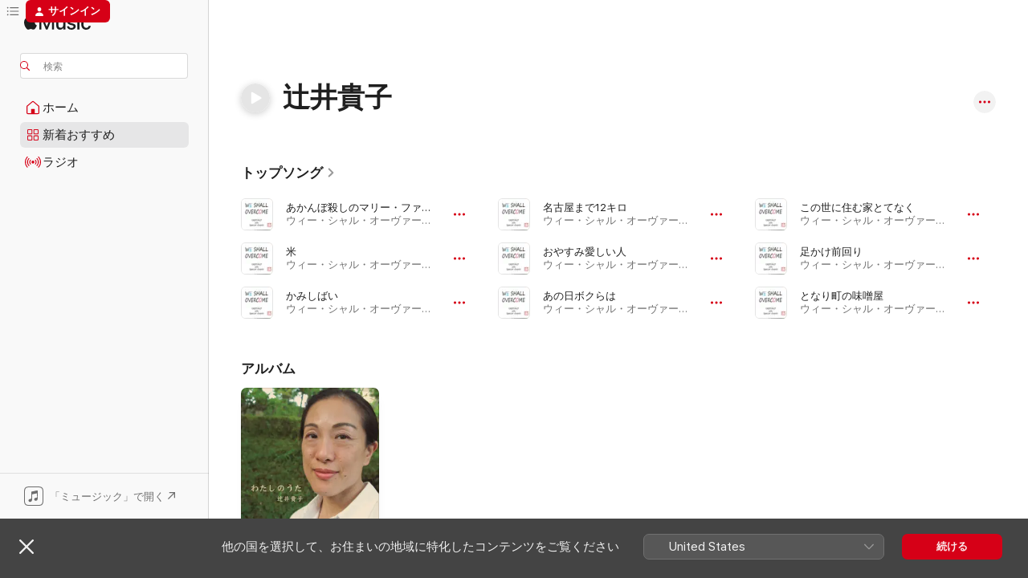

--- FILE ---
content_type: text/html
request_url: https://music.apple.com/jp/artist/%E8%BE%BB%E4%BA%95%E8%B2%B4%E5%AD%90/1596237635?app=itunes
body_size: 24016
content:
<!DOCTYPE html>
<html dir="ltr" lang="ja">
    <head>
        <!-- prettier-ignore -->
        <meta charset="utf-8">
        <!-- prettier-ignore -->
        <meta http-equiv="X-UA-Compatible" content="IE=edge">
        <!-- prettier-ignore -->
        <meta
            name="viewport"
            content="width=device-width,initial-scale=1,interactive-widget=resizes-content"
        >
        <!-- prettier-ignore -->
        <meta name="applicable-device" content="pc,mobile">
        <!-- prettier-ignore -->
        <meta name="referrer" content="strict-origin">
        <!-- prettier-ignore -->
        <link
            rel="apple-touch-icon"
            sizes="180x180"
            href="/assets/favicon/favicon-180.png"
        >
        <!-- prettier-ignore -->
        <link
            rel="icon"
            type="image/png"
            sizes="32x32"
            href="/assets/favicon/favicon-32.png"
        >
        <!-- prettier-ignore -->
        <link
            rel="icon"
            type="image/png"
            sizes="16x16"
            href="/assets/favicon/favicon-16.png"
        >
        <!-- prettier-ignore -->
        <link
            rel="mask-icon"
            href="/assets/favicon/favicon.svg"
            color="#fa233b"
        >
        <!-- prettier-ignore -->
        <link rel="manifest" href="/manifest.json">

        <title>‎辻井貴子 - Apple Music</title><!-- HEAD_svelte-1cypuwr_START --><link rel="preconnect" href="//www.apple.com/wss/fonts" crossorigin="anonymous"><link rel="stylesheet" href="//www.apple.com/wss/fonts?families=SF+Pro,v4%7CSF+Pro+Icons,v1%7CSF+Pro+JP,v1&amp;display=swap" type="text/css" referrerpolicy="strict-origin-when-cross-origin"><!-- HEAD_svelte-1cypuwr_END --><!-- HEAD_svelte-eg3hvx_START -->    <meta name="description" content="辻井貴子の曲をApple Musicで聴こう。&quot;あかんぼ殺しのマリー・ファラーについて&quot;、&quot;米&quot;などを含む、辻井貴子のトップソングとアルバムを見つけよう。"> <meta name="keywords" content="聴く, 辻井貴子, 音楽, 曲, ポップ, apple music"> <link rel="canonical" href="https://music.apple.com/jp/artist/%E8%BE%BB%E4%BA%95%E8%B2%B4%E5%AD%90/1596237635">     <meta name="al:ios:app_store_id" content="1108187390"> <meta name="al:ios:app_name" content="Apple Music"> <meta name="apple:content_id" content="1596237635"> <meta name="apple:title" content="辻井貴子"> <meta name="apple:description" content="辻井貴子の曲をApple Musicで聴こう。&quot;あかんぼ殺しのマリー・ファラーについて&quot;、&quot;米&quot;などを含む、辻井貴子のトップソングとアルバムを見つけよう。">   <meta property="og:title" content="辻井貴子をApple Musicで"> <meta property="og:description" content="辻井貴子の音楽をApple Musicで聴く。"> <meta property="og:site_name" content="Apple Music - Webプレイヤー"> <meta property="og:url" content="https://music.apple.com/jp/artist/%E8%BE%BB%E4%BA%95%E8%B2%B4%E5%AD%90/1596237635"> <meta property="og:image" content="https://is1-ssl.mzstatic.com/image/thumb/Music126/v4/0d/5c/19/0d5c1975-2592-a5a0-5fcc-6c43e51146cf/AMYTTM-001.jpg/1200x630cw.png"> <meta property="og:image:secure_url" content="https://is1-ssl.mzstatic.com/image/thumb/Music126/v4/0d/5c/19/0d5c1975-2592-a5a0-5fcc-6c43e51146cf/AMYTTM-001.jpg/1200x630cw.png"> <meta property="og:image:alt" content="辻井貴子をApple Musicで"> <meta property="og:image:width" content="1200"> <meta property="og:image:height" content="630"> <meta property="og:image:type" content="image/png"> <meta property="og:type" content="music.musician"> <meta property="og:locale" content="ja">        <meta name="twitter:title" content="辻井貴子をApple Musicで"> <meta name="twitter:description" content="辻井貴子の音楽をApple Musicで聴く。"> <meta name="twitter:site" content="@AppleMusic"> <meta name="twitter:image" content="https://is1-ssl.mzstatic.com/image/thumb/Music126/v4/0d/5c/19/0d5c1975-2592-a5a0-5fcc-6c43e51146cf/AMYTTM-001.jpg/1200x630cw.png"> <meta name="twitter:image:alt" content="辻井貴子をApple Musicで"> <meta name="twitter:card" content="summary_large_image">       <!-- HTML_TAG_START -->
                <script id=schema:music-group type="application/ld+json">
                    {"@context":"http://schema.org","@type":"MusicGroup","name":"辻井貴子","description":"辻井貴子の曲をApple Musicで聴こう。\"あかんぼ殺しのマリー・ファラーについて\"、\"米\"などを含む、辻井貴子のトップソングとアルバムを見つけよう。","image":"https://is1-ssl.mzstatic.com/image/thumb/Music126/v4/0d/5c/19/0d5c1975-2592-a5a0-5fcc-6c43e51146cf/AMYTTM-001.jpg/486x486bb.png","genre":["ポップ"],"tracks":[{"@type":"MusicRecording","name":"あかんぼ殺しのマリー・ファラーについて","duration":"PT8M40S","url":"https://music.apple.com/jp/song/%E3%81%82%E3%81%8B%E3%82%93%E3%81%BC%E6%AE%BA%E3%81%97%E3%81%AE%E3%83%9E%E3%83%AA%E3%83%BC-%E3%83%95%E3%82%A1%E3%83%A9%E3%83%BC%E3%81%AB%E3%81%A4%E3%81%84%E3%81%A6/1596237897","offers":{"@type":"Offer","category":"free","price":0},"audio":{"@type":"AudioObject","potentialAction":{"@type":"ListenAction","expectsAcceptanceOf":{"@type":"Offer","category":"free"},"target":{"@type":"EntryPoint","actionPlatform":"https://music.apple.com/jp/song/%E3%81%82%E3%81%8B%E3%82%93%E3%81%BC%E6%AE%BA%E3%81%97%E3%81%AE%E3%83%9E%E3%83%AA%E3%83%BC-%E3%83%95%E3%82%A1%E3%83%A9%E3%83%BC%E3%81%AB%E3%81%A4%E3%81%84%E3%81%A6/1596237897"}},"name":"あかんぼ殺しのマリー・ファラーについて","contentUrl":"https://audio-ssl.itunes.apple.com/itunes-assets/AudioPreview116/v4/81/ef/61/81ef61f9-0a05-92ee-d035-ba889320b074/mzaf_6898822043856813147.plus.aac.ep.m4a","duration":"PT8M40S","uploadDate":"2021-10-06","thumbnailUrl":"https://is1-ssl.mzstatic.com/image/thumb/Music116/v4/21/9e/8a/219e8aa1-6ff9-3390-30dc-262ef26d9b0a/AMYTM-104.jpg/1200x630cw.png"}},{"@type":"MusicRecording","name":"米","duration":"PT4M11S","url":"https://music.apple.com/jp/song/%E7%B1%B3/1596237894","offers":{"@type":"Offer","category":"free","price":0},"audio":{"@type":"AudioObject","potentialAction":{"@type":"ListenAction","expectsAcceptanceOf":{"@type":"Offer","category":"free"},"target":{"@type":"EntryPoint","actionPlatform":"https://music.apple.com/jp/song/%E7%B1%B3/1596237894"}},"name":"米","contentUrl":"https://audio-ssl.itunes.apple.com/itunes-assets/AudioPreview126/v4/ab/07/21/ab072172-80a2-45ca-c7ee-d52722368cf1/mzaf_3019110474065757422.plus.aac.ep.m4a","duration":"PT4M11S","uploadDate":"2021-10-06","thumbnailUrl":"https://is1-ssl.mzstatic.com/image/thumb/Music116/v4/21/9e/8a/219e8aa1-6ff9-3390-30dc-262ef26d9b0a/AMYTM-104.jpg/1200x630cw.png"}},{"@type":"MusicRecording","name":"かみしばい","duration":"PT2M57S","url":"https://music.apple.com/jp/song/%E3%81%8B%E3%81%BF%E3%81%97%E3%81%B0%E3%81%84/1596237876","offers":{"@type":"Offer","category":"free","price":0},"audio":{"@type":"AudioObject","potentialAction":{"@type":"ListenAction","expectsAcceptanceOf":{"@type":"Offer","category":"free"},"target":{"@type":"EntryPoint","actionPlatform":"https://music.apple.com/jp/song/%E3%81%8B%E3%81%BF%E3%81%97%E3%81%B0%E3%81%84/1596237876"}},"name":"かみしばい","contentUrl":"https://audio-ssl.itunes.apple.com/itunes-assets/AudioPreview126/v4/68/16/ae/6816ae84-d1ea-a89e-2fdc-ead9bff1b0fa/mzaf_3188637697606299741.plus.aac.ep.m4a","duration":"PT2M57S","uploadDate":"2021-10-06","thumbnailUrl":"https://is1-ssl.mzstatic.com/image/thumb/Music116/v4/21/9e/8a/219e8aa1-6ff9-3390-30dc-262ef26d9b0a/AMYTM-104.jpg/1200x630cw.png"}},{"@type":"MusicRecording","name":"名古屋まで12キロ","duration":"PT3M","url":"https://music.apple.com/jp/song/%E5%90%8D%E5%8F%A4%E5%B1%8B%E3%81%BE%E3%81%A712%E3%82%AD%E3%83%AD/1596237896","offers":{"@type":"Offer","category":"free","price":0},"audio":{"@type":"AudioObject","potentialAction":{"@type":"ListenAction","expectsAcceptanceOf":{"@type":"Offer","category":"free"},"target":{"@type":"EntryPoint","actionPlatform":"https://music.apple.com/jp/song/%E5%90%8D%E5%8F%A4%E5%B1%8B%E3%81%BE%E3%81%A712%E3%82%AD%E3%83%AD/1596237896"}},"name":"名古屋まで12キロ","contentUrl":"https://audio-ssl.itunes.apple.com/itunes-assets/AudioPreview126/v4/e2/71/cc/e271cc2b-d4f2-21b6-6df2-20abff2d390a/mzaf_8905234467484842120.plus.aac.ep.m4a","duration":"PT3M","uploadDate":"2021-10-06","thumbnailUrl":"https://is1-ssl.mzstatic.com/image/thumb/Music116/v4/21/9e/8a/219e8aa1-6ff9-3390-30dc-262ef26d9b0a/AMYTM-104.jpg/1200x630cw.png"}},{"@type":"MusicRecording","name":"おやすみ愛しい人","duration":"PT4M33S","url":"https://music.apple.com/jp/song/%E3%81%8A%E3%82%84%E3%81%99%E3%81%BF%E6%84%9B%E3%81%97%E3%81%84%E4%BA%BA/1596237895","offers":{"@type":"Offer","category":"free","price":0},"audio":{"@type":"AudioObject","potentialAction":{"@type":"ListenAction","expectsAcceptanceOf":{"@type":"Offer","category":"free"},"target":{"@type":"EntryPoint","actionPlatform":"https://music.apple.com/jp/song/%E3%81%8A%E3%82%84%E3%81%99%E3%81%BF%E6%84%9B%E3%81%97%E3%81%84%E4%BA%BA/1596237895"}},"name":"おやすみ愛しい人","contentUrl":"https://audio-ssl.itunes.apple.com/itunes-assets/AudioPreview116/v4/fe/0e/d1/fe0ed190-2419-ae29-4f71-aba60a6ef505/mzaf_12474979525580083478.plus.aac.ep.m4a","duration":"PT4M33S","uploadDate":"2021-10-06","thumbnailUrl":"https://is1-ssl.mzstatic.com/image/thumb/Music116/v4/21/9e/8a/219e8aa1-6ff9-3390-30dc-262ef26d9b0a/AMYTM-104.jpg/1200x630cw.png"}},{"@type":"MusicRecording","name":"あの日ボクらは","duration":"PT4M17S","url":"https://music.apple.com/jp/song/%E3%81%82%E3%81%AE%E6%97%A5%E3%83%9C%E3%82%AF%E3%82%89%E3%81%AF/1596237892","offers":{"@type":"Offer","category":"free","price":0},"audio":{"@type":"AudioObject","potentialAction":{"@type":"ListenAction","expectsAcceptanceOf":{"@type":"Offer","category":"free"},"target":{"@type":"EntryPoint","actionPlatform":"https://music.apple.com/jp/song/%E3%81%82%E3%81%AE%E6%97%A5%E3%83%9C%E3%82%AF%E3%82%89%E3%81%AF/1596237892"}},"name":"あの日ボクらは","contentUrl":"https://audio-ssl.itunes.apple.com/itunes-assets/AudioPreview116/v4/91/0e/fd/910efda7-5a1f-5155-607a-27e807ed834e/mzaf_6891176166553915669.plus.aac.ep.m4a","duration":"PT4M17S","uploadDate":"2021-10-06","thumbnailUrl":"https://is1-ssl.mzstatic.com/image/thumb/Music116/v4/21/9e/8a/219e8aa1-6ff9-3390-30dc-262ef26d9b0a/AMYTM-104.jpg/1200x630cw.png"}},{"@type":"MusicRecording","name":"この世に住む家とてなく","duration":"PT4M47S","url":"https://music.apple.com/jp/song/%E3%81%93%E3%81%AE%E4%B8%96%E3%81%AB%E4%BD%8F%E3%82%80%E5%AE%B6%E3%81%A8%E3%81%A6%E3%81%AA%E3%81%8F/1596237882","offers":{"@type":"Offer","category":"free","price":0},"audio":{"@type":"AudioObject","potentialAction":{"@type":"ListenAction","expectsAcceptanceOf":{"@type":"Offer","category":"free"},"target":{"@type":"EntryPoint","actionPlatform":"https://music.apple.com/jp/song/%E3%81%93%E3%81%AE%E4%B8%96%E3%81%AB%E4%BD%8F%E3%82%80%E5%AE%B6%E3%81%A8%E3%81%A6%E3%81%AA%E3%81%8F/1596237882"}},"name":"この世に住む家とてなく","contentUrl":"https://audio-ssl.itunes.apple.com/itunes-assets/AudioPreview116/v4/a9/10/88/a91088a7-472b-80df-1b2f-d57564e834d4/mzaf_6368182518759453877.plus.aac.ep.m4a","duration":"PT4M47S","uploadDate":"2021-10-06","thumbnailUrl":"https://is1-ssl.mzstatic.com/image/thumb/Music116/v4/21/9e/8a/219e8aa1-6ff9-3390-30dc-262ef26d9b0a/AMYTM-104.jpg/1200x630cw.png"}},{"@type":"MusicRecording","name":"足かけ前回り","duration":"PT3M59S","url":"https://music.apple.com/jp/song/%E8%B6%B3%E3%81%8B%E3%81%91%E5%89%8D%E5%9B%9E%E3%82%8A/1596237884","offers":{"@type":"Offer","category":"free","price":0},"audio":{"@type":"AudioObject","potentialAction":{"@type":"ListenAction","expectsAcceptanceOf":{"@type":"Offer","category":"free"},"target":{"@type":"EntryPoint","actionPlatform":"https://music.apple.com/jp/song/%E8%B6%B3%E3%81%8B%E3%81%91%E5%89%8D%E5%9B%9E%E3%82%8A/1596237884"}},"name":"足かけ前回り","contentUrl":"https://audio-ssl.itunes.apple.com/itunes-assets/AudioPreview126/v4/ea/0c/ae/ea0caef5-3736-73da-ef68-8c35e086f296/mzaf_6175014474357988989.plus.aac.ep.m4a","duration":"PT3M59S","uploadDate":"2021-10-06","thumbnailUrl":"https://is1-ssl.mzstatic.com/image/thumb/Music116/v4/21/9e/8a/219e8aa1-6ff9-3390-30dc-262ef26d9b0a/AMYTM-104.jpg/1200x630cw.png"}},{"@type":"MusicRecording","name":"となり町の味噌屋","duration":"PT3M8S","url":"https://music.apple.com/jp/song/%E3%81%A8%E3%81%AA%E3%82%8A%E7%94%BA%E3%81%AE%E5%91%B3%E5%99%8C%E5%B1%8B/1596237888","offers":{"@type":"Offer","category":"free","price":0},"audio":{"@type":"AudioObject","potentialAction":{"@type":"ListenAction","expectsAcceptanceOf":{"@type":"Offer","category":"free"},"target":{"@type":"EntryPoint","actionPlatform":"https://music.apple.com/jp/song/%E3%81%A8%E3%81%AA%E3%82%8A%E7%94%BA%E3%81%AE%E5%91%B3%E5%99%8C%E5%B1%8B/1596237888"}},"name":"となり町の味噌屋","contentUrl":"https://audio-ssl.itunes.apple.com/itunes-assets/AudioPreview126/v4/08/19/a0/0819a069-744c-a3c9-208c-a110aca22a54/mzaf_5032975441398974197.plus.aac.ep.m4a","duration":"PT3M8S","uploadDate":"2021-10-06","thumbnailUrl":"https://is1-ssl.mzstatic.com/image/thumb/Music116/v4/21/9e/8a/219e8aa1-6ff9-3390-30dc-262ef26d9b0a/AMYTM-104.jpg/1200x630cw.png"}},{"@type":"MusicRecording","name":"存在の確認","duration":"PT2M10S","url":"https://music.apple.com/jp/song/%E5%AD%98%E5%9C%A8%E3%81%AE%E7%A2%BA%E8%AA%8D/1596237885","offers":{"@type":"Offer","category":"free","price":0},"audio":{"@type":"AudioObject","potentialAction":{"@type":"ListenAction","expectsAcceptanceOf":{"@type":"Offer","category":"free"},"target":{"@type":"EntryPoint","actionPlatform":"https://music.apple.com/jp/song/%E5%AD%98%E5%9C%A8%E3%81%AE%E7%A2%BA%E8%AA%8D/1596237885"}},"name":"存在の確認","contentUrl":"https://audio-ssl.itunes.apple.com/itunes-assets/AudioPreview126/v4/02/ff/62/02ff623c-7fb8-d95b-4168-ab160b652c73/mzaf_4497232209957804182.plus.aac.p.m4a","duration":"PT2M10S","uploadDate":"2021-10-06","thumbnailUrl":"https://is1-ssl.mzstatic.com/image/thumb/Music116/v4/21/9e/8a/219e8aa1-6ff9-3390-30dc-262ef26d9b0a/AMYTM-104.jpg/1200x630cw.png"}},{"@type":"MusicRecording","name":"受験生ブルース","duration":"PT6M18S","url":"https://music.apple.com/jp/song/%E5%8F%97%E9%A8%93%E7%94%9F%E3%83%96%E3%83%AB%E3%83%BC%E3%82%B9/1596237887","offers":{"@type":"Offer","category":"free","price":0},"audio":{"@type":"AudioObject","potentialAction":{"@type":"ListenAction","expectsAcceptanceOf":{"@type":"Offer","category":"free"},"target":{"@type":"EntryPoint","actionPlatform":"https://music.apple.com/jp/song/%E5%8F%97%E9%A8%93%E7%94%9F%E3%83%96%E3%83%AB%E3%83%BC%E3%82%B9/1596237887"}},"name":"受験生ブルース","contentUrl":"https://audio-ssl.itunes.apple.com/itunes-assets/AudioPreview116/v4/6e/cb/9a/6ecb9a90-4b65-6cbe-ae53-3b8ba717fc3b/mzaf_16508412275629580523.plus.aac.ep.m4a","duration":"PT6M18S","uploadDate":"2021-10-06","thumbnailUrl":"https://is1-ssl.mzstatic.com/image/thumb/Music116/v4/21/9e/8a/219e8aa1-6ff9-3390-30dc-262ef26d9b0a/AMYTM-104.jpg/1200x630cw.png"}},{"@type":"MusicRecording","name":"ミッドナイトスペシャル","duration":"PT3M39S","url":"https://music.apple.com/jp/song/%E3%83%9F%E3%83%83%E3%83%89%E3%83%8A%E3%82%A4%E3%83%88%E3%82%B9%E3%83%9A%E3%82%B7%E3%83%A3%E3%83%AB/1596237902","offers":{"@type":"Offer","category":"free","price":0},"audio":{"@type":"AudioObject","potentialAction":{"@type":"ListenAction","expectsAcceptanceOf":{"@type":"Offer","category":"free"},"target":{"@type":"EntryPoint","actionPlatform":"https://music.apple.com/jp/song/%E3%83%9F%E3%83%83%E3%83%89%E3%83%8A%E3%82%A4%E3%83%88%E3%82%B9%E3%83%9A%E3%82%B7%E3%83%A3%E3%83%AB/1596237902"}},"name":"ミッドナイトスペシャル","contentUrl":"https://audio-ssl.itunes.apple.com/itunes-assets/AudioPreview126/v4/6d/c4/84/6dc4848a-d6af-a6c4-a8e5-701ede71ee6b/mzaf_2614767694699619408.plus.aac.ep.m4a","duration":"PT3M39S","uploadDate":"2021-10-06","thumbnailUrl":"https://is1-ssl.mzstatic.com/image/thumb/Music116/v4/21/9e/8a/219e8aa1-6ff9-3390-30dc-262ef26d9b0a/AMYTM-104.jpg/1200x630cw.png"}},{"@type":"MusicRecording","name":"ラブ・ソング","duration":"PT4M16S","url":"https://music.apple.com/jp/song/%E3%83%A9%E3%83%96-%E3%82%BD%E3%83%B3%E3%82%B0/1596237633","offers":{"@type":"Offer","category":"free","price":0},"audio":{"@type":"AudioObject","potentialAction":{"@type":"ListenAction","expectsAcceptanceOf":{"@type":"Offer","category":"free"},"target":{"@type":"EntryPoint","actionPlatform":"https://music.apple.com/jp/song/%E3%83%A9%E3%83%96-%E3%82%BD%E3%83%B3%E3%82%B0/1596237633"}},"name":"ラブ・ソング","contentUrl":"https://audio-ssl.itunes.apple.com/itunes-assets/AudioPreview126/v4/91/6c/ed/916cedba-e3c2-01c2-c7fc-e962da6c2d79/mzaf_15919583165147960029.plus.aac.ep.m4a","duration":"PT4M16S","uploadDate":"2021-10-06","thumbnailUrl":"https://is1-ssl.mzstatic.com/image/thumb/Music116/v4/21/9e/8a/219e8aa1-6ff9-3390-30dc-262ef26d9b0a/AMYTM-104.jpg/1200x630cw.png"}},{"@type":"MusicRecording","name":"いいこと","duration":"PT4M17S","url":"https://music.apple.com/jp/song/%E3%81%84%E3%81%84%E3%81%93%E3%81%A8/1596237881","offers":{"@type":"Offer","category":"free","price":0},"audio":{"@type":"AudioObject","potentialAction":{"@type":"ListenAction","expectsAcceptanceOf":{"@type":"Offer","category":"free"},"target":{"@type":"EntryPoint","actionPlatform":"https://music.apple.com/jp/song/%E3%81%84%E3%81%84%E3%81%93%E3%81%A8/1596237881"}},"name":"いいこと","contentUrl":"https://audio-ssl.itunes.apple.com/itunes-assets/AudioPreview126/v4/07/cf/fe/07cffe89-1b8d-7da4-8647-c864a57c5eb5/mzaf_3424051521448158674.plus.aac.ep.m4a","duration":"PT4M17S","uploadDate":"2021-10-06","thumbnailUrl":"https://is1-ssl.mzstatic.com/image/thumb/Music116/v4/21/9e/8a/219e8aa1-6ff9-3390-30dc-262ef26d9b0a/AMYTM-104.jpg/1200x630cw.png"}},{"@type":"MusicRecording","name":"ひだまり","duration":"PT2M51S","url":"https://music.apple.com/jp/song/%E3%81%B2%E3%81%A0%E3%81%BE%E3%82%8A/1720920098","offers":{"@type":"Offer","category":"free","price":0},"audio":{"@type":"AudioObject","potentialAction":{"@type":"ListenAction","expectsAcceptanceOf":{"@type":"Offer","category":"free"},"target":{"@type":"EntryPoint","actionPlatform":"https://music.apple.com/jp/song/%E3%81%B2%E3%81%A0%E3%81%BE%E3%82%8A/1720920098"}},"name":"ひだまり","contentUrl":"https://audio-ssl.itunes.apple.com/itunes-assets/AudioPreview126/v4/ce/c7/07/cec7073e-8620-6bc9-0959-290637aa7a74/mzaf_15755776539466008114.plus.aac.ep.m4a","duration":"PT2M51S","uploadDate":"2023-12-20","thumbnailUrl":"https://is1-ssl.mzstatic.com/image/thumb/Music126/v4/0d/5c/19/0d5c1975-2592-a5a0-5fcc-6c43e51146cf/AMYTTM-001.jpg/1200x630cw.png"}},{"@type":"MusicRecording","name":"旅路","duration":"PT4M39S","url":"https://music.apple.com/jp/song/%E6%97%85%E8%B7%AF/1720920100","offers":{"@type":"Offer","category":"free","price":0},"audio":{"@type":"AudioObject","potentialAction":{"@type":"ListenAction","expectsAcceptanceOf":{"@type":"Offer","category":"free"},"target":{"@type":"EntryPoint","actionPlatform":"https://music.apple.com/jp/song/%E6%97%85%E8%B7%AF/1720920100"}},"name":"旅路","contentUrl":"https://audio-ssl.itunes.apple.com/itunes-assets/AudioPreview126/v4/18/40/a8/1840a8a9-2fbf-bddf-5ff1-83cc3f708ca0/mzaf_10106634666378464912.plus.aac.ep.m4a","duration":"PT4M39S","uploadDate":"2023-12-20","thumbnailUrl":"https://is1-ssl.mzstatic.com/image/thumb/Music126/v4/0d/5c/19/0d5c1975-2592-a5a0-5fcc-6c43e51146cf/AMYTTM-001.jpg/1200x630cw.png"}},{"@type":"MusicRecording","name":"旅という生活 生活という旅","duration":"PT4M37S","url":"https://music.apple.com/jp/song/%E6%97%85%E3%81%A8%E3%81%84%E3%81%86%E7%94%9F%E6%B4%BB-%E7%94%9F%E6%B4%BB%E3%81%A8%E3%81%84%E3%81%86%E6%97%85/1596237904","offers":{"@type":"Offer","category":"free","price":0},"audio":{"@type":"AudioObject","potentialAction":{"@type":"ListenAction","expectsAcceptanceOf":{"@type":"Offer","category":"free"},"target":{"@type":"EntryPoint","actionPlatform":"https://music.apple.com/jp/song/%E6%97%85%E3%81%A8%E3%81%84%E3%81%86%E7%94%9F%E6%B4%BB-%E7%94%9F%E6%B4%BB%E3%81%A8%E3%81%84%E3%81%86%E6%97%85/1596237904"}},"name":"旅という生活 生活という旅","contentUrl":"https://audio-ssl.itunes.apple.com/itunes-assets/AudioPreview116/v4/fa/af/5e/faaf5eb9-3390-4dd2-e21b-a7df88a0ea72/mzaf_4520319934487935477.plus.aac.ep.m4a","duration":"PT4M37S","uploadDate":"2021-10-06","thumbnailUrl":"https://is1-ssl.mzstatic.com/image/thumb/Music116/v4/21/9e/8a/219e8aa1-6ff9-3390-30dc-262ef26d9b0a/AMYTM-104.jpg/1200x630cw.png"}},{"@type":"MusicRecording","name":"春のひざしは","duration":"PT1M53S","url":"https://music.apple.com/jp/song/%E6%98%A5%E3%81%AE%E3%81%B2%E3%81%96%E3%81%97%E3%81%AF/1720920099","offers":{"@type":"Offer","category":"free","price":0},"audio":{"@type":"AudioObject","potentialAction":{"@type":"ListenAction","expectsAcceptanceOf":{"@type":"Offer","category":"free"},"target":{"@type":"EntryPoint","actionPlatform":"https://music.apple.com/jp/song/%E6%98%A5%E3%81%AE%E3%81%B2%E3%81%96%E3%81%97%E3%81%AF/1720920099"}},"name":"春のひざしは","contentUrl":"https://audio-ssl.itunes.apple.com/itunes-assets/AudioPreview116/v4/2f/43/7a/2f437a8e-65fe-9ada-da8c-c858b7e796ec/mzaf_6698012245466228335.plus.aac.p.m4a","duration":"PT1M53S","uploadDate":"2023-12-20","thumbnailUrl":"https://is1-ssl.mzstatic.com/image/thumb/Music126/v4/0d/5c/19/0d5c1975-2592-a5a0-5fcc-6c43e51146cf/AMYTTM-001.jpg/1200x630cw.png"}},{"@type":"MusicRecording","name":"わたしのうた","duration":"PT3M40S","url":"https://music.apple.com/jp/song/%E3%82%8F%E3%81%9F%E3%81%97%E3%81%AE%E3%81%86%E3%81%9F/1720920104","offers":{"@type":"Offer","category":"free","price":0},"audio":{"@type":"AudioObject","potentialAction":{"@type":"ListenAction","expectsAcceptanceOf":{"@type":"Offer","category":"free"},"target":{"@type":"EntryPoint","actionPlatform":"https://music.apple.com/jp/song/%E3%82%8F%E3%81%9F%E3%81%97%E3%81%AE%E3%81%86%E3%81%9F/1720920104"}},"name":"わたしのうた","contentUrl":"https://audio-ssl.itunes.apple.com/itunes-assets/AudioPreview116/v4/c7/b7/d2/c7b7d235-e0c7-5c18-543c-dabb1af31e41/mzaf_5085150902481364728.plus.aac.ep.m4a","duration":"PT3M40S","uploadDate":"2023-12-20","thumbnailUrl":"https://is1-ssl.mzstatic.com/image/thumb/Music126/v4/0d/5c/19/0d5c1975-2592-a5a0-5fcc-6c43e51146cf/AMYTTM-001.jpg/1200x630cw.png"}},{"@type":"MusicRecording","name":"約束 (The Water Is Wide)","duration":"PT3M20S","url":"https://music.apple.com/jp/song/%E7%B4%84%E6%9D%9F-the-water-is-wide/1720920103","offers":{"@type":"Offer","category":"free","price":0},"audio":{"@type":"AudioObject","potentialAction":{"@type":"ListenAction","expectsAcceptanceOf":{"@type":"Offer","category":"free"},"target":{"@type":"EntryPoint","actionPlatform":"https://music.apple.com/jp/song/%E7%B4%84%E6%9D%9F-the-water-is-wide/1720920103"}},"name":"約束 (The Water Is Wide)","contentUrl":"https://audio-ssl.itunes.apple.com/itunes-assets/AudioPreview116/v4/90/c5/b1/90c5b1bb-02be-d70c-e43c-3ddd2266b417/mzaf_6028119780015243968.plus.aac.ep.m4a","duration":"PT3M20S","uploadDate":"2023-12-20","thumbnailUrl":"https://is1-ssl.mzstatic.com/image/thumb/Music126/v4/0d/5c/19/0d5c1975-2592-a5a0-5fcc-6c43e51146cf/AMYTTM-001.jpg/1200x630cw.png"}},{"@type":"MusicRecording","name":"祈り","duration":"PT2M34S","url":"https://music.apple.com/jp/song/%E7%A5%88%E3%82%8A/1720920102","offers":{"@type":"Offer","category":"free","price":0},"audio":{"@type":"AudioObject","potentialAction":{"@type":"ListenAction","expectsAcceptanceOf":{"@type":"Offer","category":"free"},"target":{"@type":"EntryPoint","actionPlatform":"https://music.apple.com/jp/song/%E7%A5%88%E3%82%8A/1720920102"}},"name":"祈り","contentUrl":"https://audio-ssl.itunes.apple.com/itunes-assets/AudioPreview126/v4/4f/35/5c/4f355c3a-518a-98ad-0bf8-f6cbddc8764f/mzaf_8321120884508749940.plus.aac.ep.m4a","duration":"PT2M34S","uploadDate":"2023-12-20","thumbnailUrl":"https://is1-ssl.mzstatic.com/image/thumb/Music126/v4/0d/5c/19/0d5c1975-2592-a5a0-5fcc-6c43e51146cf/AMYTTM-001.jpg/1200x630cw.png"}},{"@type":"MusicRecording","name":"記憶～あなたを忘れない～","duration":"PT3M54S","url":"https://music.apple.com/jp/song/%E8%A8%98%E6%86%B6-%E3%81%82%E3%81%AA%E3%81%9F%E3%82%92%E5%BF%98%E3%82%8C%E3%81%AA%E3%81%84/1720920101","offers":{"@type":"Offer","category":"free","price":0},"audio":{"@type":"AudioObject","potentialAction":{"@type":"ListenAction","expectsAcceptanceOf":{"@type":"Offer","category":"free"},"target":{"@type":"EntryPoint","actionPlatform":"https://music.apple.com/jp/song/%E8%A8%98%E6%86%B6-%E3%81%82%E3%81%AA%E3%81%9F%E3%82%92%E5%BF%98%E3%82%8C%E3%81%AA%E3%81%84/1720920101"}},"name":"記憶～あなたを忘れない～","contentUrl":"https://audio-ssl.itunes.apple.com/itunes-assets/AudioPreview126/v4/19/77/6d/19776d16-1edf-453a-20c9-34c752d17c23/mzaf_9829608885053225815.plus.aac.ep.m4a","duration":"PT3M54S","uploadDate":"2023-12-20","thumbnailUrl":"https://is1-ssl.mzstatic.com/image/thumb/Music126/v4/0d/5c/19/0d5c1975-2592-a5a0-5fcc-6c43e51146cf/AMYTTM-001.jpg/1200x630cw.png"}},{"@type":"MusicRecording","name":"ふたり","duration":"PT2M52S","url":"https://music.apple.com/jp/song/%E3%81%B5%E3%81%9F%E3%82%8A/1720920097","offers":{"@type":"Offer","category":"free","price":0},"audio":{"@type":"AudioObject","potentialAction":{"@type":"ListenAction","expectsAcceptanceOf":{"@type":"Offer","category":"free"},"target":{"@type":"EntryPoint","actionPlatform":"https://music.apple.com/jp/song/%E3%81%B5%E3%81%9F%E3%82%8A/1720920097"}},"name":"ふたり","contentUrl":"https://audio-ssl.itunes.apple.com/itunes-assets/AudioPreview116/v4/e3/93/3c/e3933c27-c1c2-450a-fc1d-35e584ccfaba/mzaf_7062951694238081591.plus.aac.ep.m4a","duration":"PT2M52S","uploadDate":"2023-12-20","thumbnailUrl":"https://is1-ssl.mzstatic.com/image/thumb/Music126/v4/0d/5c/19/0d5c1975-2592-a5a0-5fcc-6c43e51146cf/AMYTTM-001.jpg/1200x630cw.png"}},{"@type":"MusicRecording","name":"上の方から見下ろせば","duration":"PT4M27S","url":"https://music.apple.com/jp/song/%E4%B8%8A%E3%81%AE%E6%96%B9%E3%81%8B%E3%82%89%E8%A6%8B%E4%B8%8B%E3%82%8D%E3%81%9B%E3%81%B0/1720920095","offers":{"@type":"Offer","category":"free","price":0},"audio":{"@type":"AudioObject","potentialAction":{"@type":"ListenAction","expectsAcceptanceOf":{"@type":"Offer","category":"free"},"target":{"@type":"EntryPoint","actionPlatform":"https://music.apple.com/jp/song/%E4%B8%8A%E3%81%AE%E6%96%B9%E3%81%8B%E3%82%89%E8%A6%8B%E4%B8%8B%E3%82%8D%E3%81%9B%E3%81%B0/1720920095"}},"name":"上の方から見下ろせば","contentUrl":"https://audio-ssl.itunes.apple.com/itunes-assets/AudioPreview126/v4/be/1f/8f/be1f8fe2-510e-a020-de1f-507602fcada3/mzaf_9556568128000722715.plus.aac.ep.m4a","duration":"PT4M27S","uploadDate":"2023-12-20","thumbnailUrl":"https://is1-ssl.mzstatic.com/image/thumb/Music126/v4/0d/5c/19/0d5c1975-2592-a5a0-5fcc-6c43e51146cf/AMYTTM-001.jpg/1200x630cw.png"}}],"albums":[{"@type":"MusicAlbum","image":"https://is1-ssl.mzstatic.com/image/thumb/Music126/v4/0d/5c/19/0d5c1975-2592-a5a0-5fcc-6c43e51146cf/AMYTTM-001.jpg/486x486bb.png","url":"https://music.apple.com/jp/album/watashi-no-uta/1720920092","name":"わたしのうた","byArtist":{"@type":"MusicGroup","url":"https://music.apple.com/jp/artist/%E8%BE%BB%E4%BA%95%E8%B2%B4%E5%AD%90/1596237635","name":"辻井貴子"}}],"url":"https://music.apple.com/jp/artist/%E8%BE%BB%E4%BA%95%E8%B2%B4%E5%AD%90/1596237635","potentialAction":{"@type":"ListenAction","expectsAcceptanceOf":{"@type":"Offer","category":"free"},"target":{"@type":"EntryPoint","actionPlatform":"https://music.apple.com/jp/artist/%E8%BE%BB%E4%BA%95%E8%B2%B4%E5%AD%90/1596237635"}}}
                </script>
                <!-- HTML_TAG_END -->    <!-- HEAD_svelte-eg3hvx_END -->
      <script type="module" crossorigin src="/assets/index~90a29058ba.js"></script>
      <link rel="stylesheet" href="/assets/index~fbf29d0525.css">
      <script type="module">import.meta.url;import("_").catch(()=>1);async function* g(){};window.__vite_is_modern_browser=true;</script>
      <script type="module">!function(){if(window.__vite_is_modern_browser)return;console.warn("vite: loading legacy chunks, syntax error above and the same error below should be ignored");var e=document.getElementById("vite-legacy-polyfill"),n=document.createElement("script");n.src=e.src,n.onload=function(){System.import(document.getElementById('vite-legacy-entry').getAttribute('data-src'))},document.body.appendChild(n)}();</script>
    </head>
    <body>
        
        <script
            async
            src="/includes/js-cdn/musickit/v3/amp/musickit.js"
        ></script>
        <script
            type="module"
            async
            src="/includes/js-cdn/musickit/v3/components/musickit-components/musickit-components.esm.js"
        ></script>
        <script
            nomodule
            async
            src="/includes/js-cdn/musickit/v3/components/musickit-components/musickit-components.js"
        ></script>
        <svg style="display: none" xmlns="http://www.w3.org/2000/svg">
            <symbol id="play-circle-fill" viewBox="0 0 60 60">
                <path
                    class="icon-circle-fill__circle"
                    fill="var(--iconCircleFillBG, transparent)"
                    d="M30 60c16.411 0 30-13.617 30-30C60 13.588 46.382 0 29.971 0 13.588 0 .001 13.588.001 30c0 16.383 13.617 30 30 30Z"
                />
                <path
                    fill="var(--iconFillArrow, var(--keyColor, black))"
                    d="M24.411 41.853c-1.41.853-3.028.177-3.028-1.294V19.47c0-1.44 1.735-2.058 3.028-1.294l17.265 10.235a1.89 1.89 0 0 1 0 3.265L24.411 41.853Z"
                />
            </symbol>
        </svg>
        <div class="body-container">
              <div class="app-container svelte-t3vj1e" data-testid="app-container">   <div class="header svelte-rjjbqs" data-testid="header"><nav data-testid="navigation" class="navigation svelte-13li0vp"><div class="navigation__header svelte-13li0vp"><div data-testid="logo" class="logo svelte-1o7dz8w"> <a aria-label="Apple Music" role="img" href="https://music.apple.com/jp/home" class="svelte-1o7dz8w"><svg height="20" viewBox="0 0 83 20" width="83" xmlns="http://www.w3.org/2000/svg" class="logo" aria-hidden="true"><path d="M34.752 19.746V6.243h-.088l-5.433 13.503h-2.074L21.711 6.243h-.087v13.503h-2.548V1.399h3.235l5.833 14.621h.1l5.82-14.62h3.248v18.347h-2.56zm16.649 0h-2.586v-2.263h-.062c-.725 1.602-2.061 2.504-4.072 2.504-2.86 0-4.61-1.894-4.61-4.958V6.37h2.698v8.125c0 2.034.95 3.127 2.81 3.127 1.95 0 3.124-1.373 3.124-3.458V6.37H51.4v13.376zm7.394-13.618c3.06 0 5.046 1.73 5.134 4.196h-2.536c-.15-1.296-1.087-2.11-2.598-2.11-1.462 0-2.436.724-2.436 1.793 0 .839.6 1.41 2.023 1.741l2.136.496c2.686.636 3.71 1.704 3.71 3.636 0 2.442-2.236 4.12-5.333 4.12-3.285 0-5.26-1.64-5.509-4.183h2.673c.25 1.398 1.187 2.085 2.836 2.085 1.623 0 2.623-.687 2.623-1.78 0-.865-.487-1.373-1.924-1.704l-2.136-.508c-2.498-.585-3.735-1.806-3.735-3.75 0-2.391 2.049-4.032 5.072-4.032zM66.1 2.836c0-.878.7-1.577 1.561-1.577.862 0 1.55.7 1.55 1.577 0 .864-.688 1.576-1.55 1.576a1.573 1.573 0 0 1-1.56-1.576zm.212 3.534h2.698v13.376h-2.698zm14.089 4.603c-.275-1.424-1.324-2.556-3.085-2.556-2.086 0-3.46 1.767-3.46 4.64 0 2.938 1.386 4.642 3.485 4.642 1.66 0 2.748-.928 3.06-2.48H83C82.713 18.067 80.477 20 77.317 20c-3.76 0-6.208-2.62-6.208-6.942 0-4.247 2.448-6.93 6.183-6.93 3.385 0 5.446 2.213 5.683 4.845h-2.573zM10.824 3.189c-.698.834-1.805 1.496-2.913 1.398-.145-1.128.41-2.33 1.036-3.065C9.644.662 10.848.05 11.835 0c.121 1.178-.336 2.33-1.01 3.19zm.999 1.619c.624.049 2.425.244 3.578 1.98-.096.074-2.137 1.272-2.113 3.79.024 3.01 2.593 4.012 2.617 4.037-.024.074-.407 1.419-1.344 2.812-.817 1.224-1.657 2.422-3.002 2.447-1.297.024-1.73-.783-3.218-.783-1.489 0-1.97.758-3.194.807-1.297.048-2.28-1.297-3.097-2.52C.368 14.908-.904 10.408.825 7.375c.84-1.516 2.377-2.47 4.034-2.495 1.273-.023 2.45.857 3.218.857.769 0 2.137-1.027 3.746-.93z"></path></svg></a>   </div> <div class="search-input-wrapper svelte-nrtdem" data-testid="search-input"><div data-testid="amp-search-input" aria-controls="search-suggestions" aria-expanded="false" aria-haspopup="listbox" aria-owns="search-suggestions" class="search-input-container svelte-rg26q6" tabindex="-1" role=""><div class="flex-container svelte-rg26q6"><form id="search-input-form" class="svelte-rg26q6"><svg height="16" width="16" viewBox="0 0 16 16" class="search-svg" aria-hidden="true"><path d="M11.87 10.835c.018.015.035.03.051.047l3.864 3.863a.735.735 0 1 1-1.04 1.04l-3.863-3.864a.744.744 0 0 1-.047-.051 6.667 6.667 0 1 1 1.035-1.035zM6.667 12a5.333 5.333 0 1 0 0-10.667 5.333 5.333 0 0 0 0 10.667z"></path></svg> <input aria-autocomplete="list" aria-multiline="false" aria-controls="search-suggestions" placeholder="検索" spellcheck="false" autocomplete="off" autocorrect="off" autocapitalize="off" type="text" inputmode="search" class="search-input__text-field svelte-rg26q6" data-testid="search-input__text-field"></form> </div> <div data-testid="search-scope-bar"></div>   </div> </div></div> <div data-testid="navigation-content" class="navigation__content svelte-13li0vp" id="navigation" aria-hidden="false"><div class="navigation__scrollable-container svelte-13li0vp"><div data-testid="navigation-items-primary" class="navigation-items navigation-items--primary svelte-ng61m8"> <ul class="navigation-items__list svelte-ng61m8">  <li class="navigation-item navigation-item__home svelte-1a5yt87" aria-selected="false" data-testid="navigation-item"> <a href="https://music.apple.com/jp/home" class="navigation-item__link svelte-1a5yt87" role="button" data-testid="home" aria-pressed="false"><div class="navigation-item__content svelte-zhx7t9"> <span class="navigation-item__icon svelte-zhx7t9"> <svg width="24" height="24" viewBox="0 0 24 24" xmlns="http://www.w3.org/2000/svg" aria-hidden="true"><path d="M5.93 20.16a1.94 1.94 0 0 1-1.43-.502c-.334-.335-.502-.794-.502-1.393v-7.142c0-.362.062-.688.177-.953.123-.264.326-.529.6-.75l6.145-5.157c.176-.141.344-.247.52-.318.176-.07.362-.105.564-.105.194 0 .388.035.565.105.176.07.352.177.52.318l6.146 5.158c.273.23.467.476.59.75.124.264.177.59.177.96v7.134c0 .59-.159 1.058-.503 1.393-.335.335-.811.503-1.428.503H5.929Zm12.14-1.172c.221 0 .406-.07.547-.212a.688.688 0 0 0 .22-.511v-7.142c0-.177-.026-.344-.087-.459a.97.97 0 0 0-.265-.353l-6.154-5.149a.756.756 0 0 0-.177-.115.37.37 0 0 0-.15-.035.37.37 0 0 0-.158.035l-.177.115-6.145 5.15a.982.982 0 0 0-.274.352 1.13 1.13 0 0 0-.088.468v7.133c0 .203.08.379.23.511a.744.744 0 0 0 .546.212h12.133Zm-8.323-4.7c0-.176.062-.326.177-.432a.6.6 0 0 1 .423-.159h3.315c.176 0 .326.053.432.16s.159.255.159.431v4.973H9.756v-4.973Z"></path></svg> </span> <span class="navigation-item__label svelte-zhx7t9"> ホーム </span> </div></a>  </li>  <li class="navigation-item navigation-item__new svelte-1a5yt87" aria-selected="false" data-testid="navigation-item"> <a href="https://music.apple.com/jp/new" class="navigation-item__link svelte-1a5yt87" role="button" data-testid="new" aria-pressed="false"><div class="navigation-item__content svelte-zhx7t9"> <span class="navigation-item__icon svelte-zhx7t9"> <svg height="24" viewBox="0 0 24 24" width="24" aria-hidden="true"><path d="M9.92 11.354c.966 0 1.453-.487 1.453-1.49v-3.4c0-1.004-.487-1.483-1.453-1.483H6.452C5.487 4.981 5 5.46 5 6.464v3.4c0 1.003.487 1.49 1.452 1.49zm7.628 0c.965 0 1.452-.487 1.452-1.49v-3.4c0-1.004-.487-1.483-1.452-1.483h-3.46c-.974 0-1.46.479-1.46 1.483v3.4c0 1.003.486 1.49 1.46 1.49zm-7.65-1.073h-3.43c-.266 0-.396-.137-.396-.418v-3.4c0-.273.13-.41.396-.41h3.43c.265 0 .402.137.402.41v3.4c0 .281-.137.418-.403.418zm7.634 0h-3.43c-.273 0-.402-.137-.402-.418v-3.4c0-.273.129-.41.403-.41h3.43c.265 0 .395.137.395.41v3.4c0 .281-.13.418-.396.418zm-7.612 8.7c.966 0 1.453-.48 1.453-1.483v-3.407c0-.996-.487-1.483-1.453-1.483H6.452c-.965 0-1.452.487-1.452 1.483v3.407c0 1.004.487 1.483 1.452 1.483zm7.628 0c.965 0 1.452-.48 1.452-1.483v-3.407c0-.996-.487-1.483-1.452-1.483h-3.46c-.974 0-1.46.487-1.46 1.483v3.407c0 1.004.486 1.483 1.46 1.483zm-7.65-1.072h-3.43c-.266 0-.396-.137-.396-.41v-3.4c0-.282.13-.418.396-.418h3.43c.265 0 .402.136.402.418v3.4c0 .273-.137.41-.403.41zm7.634 0h-3.43c-.273 0-.402-.137-.402-.41v-3.4c0-.282.129-.418.403-.418h3.43c.265 0 .395.136.395.418v3.4c0 .273-.13.41-.396.41z" fill-opacity=".95"></path></svg> </span> <span class="navigation-item__label svelte-zhx7t9"> 新着おすすめ </span> </div></a>  </li>  <li class="navigation-item navigation-item__radio svelte-1a5yt87" aria-selected="false" data-testid="navigation-item"> <a href="https://music.apple.com/jp/radio" class="navigation-item__link svelte-1a5yt87" role="button" data-testid="radio" aria-pressed="false"><div class="navigation-item__content svelte-zhx7t9"> <span class="navigation-item__icon svelte-zhx7t9"> <svg width="24" height="24" viewBox="0 0 24 24" xmlns="http://www.w3.org/2000/svg" aria-hidden="true"><path d="M19.359 18.57C21.033 16.818 22 14.461 22 11.89s-.967-4.93-2.641-6.68c-.276-.292-.653-.26-.868-.023-.222.246-.176.591.085.868 1.466 1.535 2.272 3.593 2.272 5.835 0 2.241-.806 4.3-2.272 5.835-.261.268-.307.621-.085.86.215.245.592.276.868-.016zm-13.85.014c.222-.238.176-.59-.085-.86-1.474-1.535-2.272-3.593-2.272-5.834 0-2.242.798-4.3 2.272-5.835.261-.277.307-.622.085-.868-.215-.238-.592-.269-.868.023C2.967 6.96 2 9.318 2 11.89s.967 4.929 2.641 6.68c.276.29.653.26.868.014zm1.957-1.873c.223-.253.162-.583-.1-.867-.951-1.068-1.473-2.45-1.473-3.954 0-1.505.522-2.887 1.474-3.954.26-.284.322-.614.1-.876-.23-.26-.622-.26-.891.039-1.175 1.274-1.827 2.963-1.827 4.79 0 1.82.652 3.517 1.827 4.784.269.3.66.307.89.038zm9.958-.038c1.175-1.267 1.827-2.964 1.827-4.783 0-1.828-.652-3.517-1.827-4.791-.269-.3-.66-.3-.89-.039-.23.262-.162.592.092.876.96 1.067 1.481 2.449 1.481 3.954 0 1.504-.522 2.886-1.481 3.954-.254.284-.323.614-.092.867.23.269.621.261.89-.038zm-8.061-1.966c.23-.26.13-.568-.092-.883-.415-.522-.63-1.197-.63-1.934 0-.737.215-1.413.63-1.943.222-.307.322-.614.092-.875s-.653-.261-.906.054a4.385 4.385 0 0 0-.968 2.764 4.38 4.38 0 0 0 .968 2.756c.253.322.675.322.906.061zm6.18-.061a4.38 4.38 0 0 0 .968-2.756 4.385 4.385 0 0 0-.968-2.764c-.253-.315-.675-.315-.906-.054-.23.261-.138.568.092.875.415.53.63 1.206.63 1.943 0 .737-.215 1.412-.63 1.934-.23.315-.322.622-.092.883s.653.261.906-.061zm-3.547-.967c.96 0 1.789-.814 1.789-1.797s-.83-1.789-1.789-1.789c-.96 0-1.781.806-1.781 1.789 0 .983.821 1.797 1.781 1.797z"></path></svg> </span> <span class="navigation-item__label svelte-zhx7t9"> ラジオ </span> </div></a>  </li>  <li class="navigation-item navigation-item__search svelte-1a5yt87" aria-selected="false" data-testid="navigation-item"> <a href="https://music.apple.com/jp/search" class="navigation-item__link svelte-1a5yt87" role="button" data-testid="search" aria-pressed="false"><div class="navigation-item__content svelte-zhx7t9"> <span class="navigation-item__icon svelte-zhx7t9"> <svg height="24" viewBox="0 0 24 24" width="24" aria-hidden="true"><path d="M17.979 18.553c.476 0 .813-.366.813-.835a.807.807 0 0 0-.235-.586l-3.45-3.457a5.61 5.61 0 0 0 1.158-3.413c0-3.098-2.535-5.633-5.633-5.633C7.542 4.63 5 7.156 5 10.262c0 3.098 2.534 5.632 5.632 5.632a5.614 5.614 0 0 0 3.274-1.055l3.472 3.472a.835.835 0 0 0 .6.242zm-7.347-3.875c-2.417 0-4.416-2-4.416-4.416 0-2.417 2-4.417 4.416-4.417 2.417 0 4.417 2 4.417 4.417s-2 4.416-4.417 4.416z" fill-opacity=".95"></path></svg> </span> <span class="navigation-item__label svelte-zhx7t9"> 検索 </span> </div></a>  </li></ul> </div>   </div> <div class="navigation__native-cta"><div slot="native-cta"><div data-testid="native-cta" class="native-cta svelte-1t4vswz  native-cta--authenticated"><button class="native-cta__button svelte-1t4vswz" data-testid="native-cta-button"><span class="native-cta__app-icon svelte-1t4vswz"><svg width="24" height="24" xmlns="http://www.w3.org/2000/svg" xml:space="preserve" style="fill-rule:evenodd;clip-rule:evenodd;stroke-linejoin:round;stroke-miterlimit:2" viewBox="0 0 24 24" slot="app-icon" aria-hidden="true"><path d="M22.567 1.496C21.448.393 19.956.045 17.293.045H6.566c-2.508 0-4.028.376-5.12 1.465C.344 2.601 0 4.09 0 6.611v10.727c0 2.695.33 4.18 1.432 5.257 1.106 1.103 2.595 1.45 5.275 1.45h10.586c2.663 0 4.169-.347 5.274-1.45C23.656 21.504 24 20.033 24 17.338V6.752c0-2.694-.344-4.179-1.433-5.256Zm.411 4.9v11.299c0 1.898-.338 3.286-1.188 4.137-.851.864-2.256 1.191-4.141 1.191H6.35c-1.884 0-3.303-.341-4.154-1.191-.85-.851-1.174-2.239-1.174-4.137V6.54c0-2.014.324-3.445 1.16-4.295.851-.864 2.312-1.177 4.313-1.177h11.154c1.885 0 3.29.341 4.141 1.191.864.85 1.188 2.239 1.188 4.137Z" style="fill-rule:nonzero"></path><path d="M7.413 19.255c.987 0 2.48-.728 2.48-2.672v-6.385c0-.35.063-.428.378-.494l5.298-1.095c.351-.067.534.025.534.333l.035 4.286c0 .337-.182.586-.53.652l-1.014.228c-1.361.3-2.007.923-2.007 1.937 0 1.017.79 1.748 1.926 1.748.986 0 2.444-.679 2.444-2.64V5.654c0-.636-.279-.821-1.016-.66L9.646 6.298c-.448.091-.674.329-.674.699l.035 7.697c0 .336-.148.546-.446.613l-1.067.21c-1.329.266-1.986.93-1.986 1.993 0 1.017.786 1.745 1.905 1.745Z" style="fill-rule:nonzero"></path></svg></span> <span class="native-cta__label svelte-1t4vswz">「ミュージック」で開く</span> <span class="native-cta__arrow svelte-1t4vswz"><svg height="16" width="16" viewBox="0 0 16 16" class="native-cta-action" aria-hidden="true"><path d="M1.559 16 13.795 3.764v8.962H16V0H3.274v2.205h8.962L0 14.441 1.559 16z"></path></svg></span></button> </div>  </div></div></div> </nav> </div>  <div class="player-bar player-bar__floating-player svelte-1rr9v04" data-testid="player-bar" aria-label="ミュージックプレーヤー" aria-hidden="false">   </div>   <div id="scrollable-page" class="scrollable-page svelte-mt0bfj" data-main-content data-testid="main-section" aria-hidden="false"><main data-testid="main" class="svelte-bzjlhs"><div class="content-container svelte-bzjlhs" data-testid="content-container"><div class="search-input-wrapper svelte-nrtdem" data-testid="search-input"><div data-testid="amp-search-input" aria-controls="search-suggestions" aria-expanded="false" aria-haspopup="listbox" aria-owns="search-suggestions" class="search-input-container svelte-rg26q6" tabindex="-1" role=""><div class="flex-container svelte-rg26q6"><form id="search-input-form" class="svelte-rg26q6"><svg height="16" width="16" viewBox="0 0 16 16" class="search-svg" aria-hidden="true"><path d="M11.87 10.835c.018.015.035.03.051.047l3.864 3.863a.735.735 0 1 1-1.04 1.04l-3.863-3.864a.744.744 0 0 1-.047-.051 6.667 6.667 0 1 1 1.035-1.035zM6.667 12a5.333 5.333 0 1 0 0-10.667 5.333 5.333 0 0 0 0 10.667z"></path></svg> <input value="" aria-autocomplete="list" aria-multiline="false" aria-controls="search-suggestions" placeholder="検索" spellcheck="false" autocomplete="off" autocorrect="off" autocapitalize="off" type="text" inputmode="search" class="search-input__text-field svelte-rg26q6" data-testid="search-input__text-field"></form> </div> <div data-testid="search-scope-bar"> </div>   </div> </div>      <div class="section svelte-wa5vzl" data-testid="section-container" aria-label="おすすめ"> <div class="section-content svelte-wa5vzl" data-testid="section-content"> <div data-testid="artist-detail-header" class="artist-header svelte-1xfsgte    artist-header--no-artwork" style=""> <div class="artist-header__name-container svelte-1xfsgte"> <h1 data-testid="artist-header-name" class="artist-header__name svelte-1xfsgte">辻井貴子</h1>  <span class="artist-header__play-button svelte-1xfsgte"><button aria-label="再生" class="play-button svelte-19j07e7 play-button--platter    is-stand-alone    is-filled" data-testid="play-button"><svg aria-hidden="true" class="icon play-svg" data-testid="play-icon" iconState="play"><use href="#play-circle-fill"></use></svg> </button></span>   <span class="artist-header__context-menu svelte-1xfsgte"><amp-contextual-menu-button config="[object Object]" class="svelte-dj0bcp"> <span aria-label="さらに見る" class="more-button svelte-dj0bcp more-button--platter  more-button--material" data-testid="more-button" slot="trigger-content"><svg width="28" height="28" viewBox="0 0 28 28" class="glyph" xmlns="http://www.w3.org/2000/svg"><circle fill="var(--iconCircleFill, transparent)" cx="14" cy="14" r="14"></circle><path fill="var(--iconEllipsisFill, white)" d="M10.105 14c0-.87-.687-1.55-1.564-1.55-.862 0-1.557.695-1.557 1.55 0 .848.695 1.55 1.557 1.55.855 0 1.564-.702 1.564-1.55zm5.437 0c0-.87-.68-1.55-1.542-1.55A1.55 1.55 0 0012.45 14c0 .848.695 1.55 1.55 1.55.848 0 1.542-.702 1.542-1.55zm5.474 0c0-.87-.687-1.55-1.557-1.55-.87 0-1.564.695-1.564 1.55 0 .848.694 1.55 1.564 1.55.848 0 1.557-.702 1.557-1.55z"></path></svg></span> </amp-contextual-menu-button></span></div> </div></div>   </div><div class="section svelte-wa5vzl" data-testid="section-container"> <div class="section-content svelte-wa5vzl" data-testid="section-content"> <div class="spacer-wrapper svelte-14fis98"></div></div>   </div><div class="section svelte-wa5vzl" data-testid="section-container" aria-label="トップソング"> <div class="section-content svelte-wa5vzl" data-testid="section-content"><div class="header svelte-fr9z27">  <div class="header-title-wrapper svelte-fr9z27">    <h2 class="title svelte-fr9z27 title-link" data-testid="header-title"><button type="button" class="title__button svelte-fr9z27" role="link" tabindex="0"><span class="dir-wrapper" dir="auto">トップソング</span> <svg class="chevron" xmlns="http://www.w3.org/2000/svg" viewBox="0 0 64 64" aria-hidden="true"><path d="M19.817 61.863c1.48 0 2.672-.515 3.702-1.546l24.243-23.63c1.352-1.385 1.996-2.737 2.028-4.443 0-1.674-.644-3.09-2.028-4.443L23.519 4.138c-1.03-.998-2.253-1.513-3.702-1.513-2.994 0-5.409 2.382-5.409 5.344 0 1.481.612 2.833 1.739 3.96l20.99 20.347-20.99 20.283c-1.127 1.126-1.739 2.478-1.739 3.96 0 2.93 2.415 5.344 5.409 5.344Z"></path></svg></button></h2> </div>   </div>   <div class="svelte-1dd7dqt shelf"><section data-testid="shelf-component" class="shelf-grid shelf-grid--onhover svelte-12rmzef" style="
            --grid-max-content-xsmall: 270px; --grid-column-gap-xsmall: 10px; --grid-row-gap-xsmall: 0px; --grid-small: 2; --grid-column-gap-small: 20px; --grid-row-gap-small: 0px; --grid-medium: 3; --grid-column-gap-medium: 20px; --grid-row-gap-medium: 0px; --grid-large: 4; --grid-column-gap-large: 20px; --grid-row-gap-large: 0px; --grid-xlarge: 4; --grid-column-gap-xlarge: 20px; --grid-row-gap-xlarge: 0px;
            --grid-type: TrackLockupsShelf;
            --grid-rows: 3;
            --standard-lockup-shadow-offset: 15px;
            
        "> <div class="shelf-grid__body svelte-12rmzef" data-testid="shelf-body">   <button disabled aria-label="前のページ" type="button" class="shelf-grid-nav__arrow shelf-grid-nav__arrow--left svelte-1xmivhv" data-testid="shelf-button-left" style="--offset: 0px;"><svg viewBox="0 0 9 31" xmlns="http://www.w3.org/2000/svg"><path d="M5.275 29.46a1.61 1.61 0 0 0 1.456 1.077c1.018 0 1.772-.737 1.772-1.737 0-.526-.277-1.186-.449-1.62l-4.68-11.912L8.05 3.363c.172-.442.45-1.116.45-1.625A1.702 1.702 0 0 0 6.728.002a1.603 1.603 0 0 0-1.456 1.09L.675 12.774c-.301.775-.677 1.744-.677 2.495 0 .754.376 1.705.677 2.498L5.272 29.46Z"></path></svg></button> <ul slot="shelf-content" class="shelf-grid__list shelf-grid__list--grid-type-TrackLockupsShelf shelf-grid__list--grid-rows-3 svelte-12rmzef" role="list" tabindex="-1" data-testid="shelf-item-list">   <li class="shelf-grid__list-item svelte-12rmzef" data-test-id="shelf-grid-list-item-0" data-index="0" aria-hidden="true"><div class="svelte-12rmzef"><div class="track-lockup svelte-qokdbs    is-link" data-testid="track-lockup" role="listitem" aria-label="あかんぼ殺しのマリー・ファラーについて、作曲者: やぎたこ・ウィズ・スペシャル・ゲスト;佐藤GWAN博;やなぎ;辻井貴子"><div class="track-lockup__artwork-wrapper svelte-qokdbs" data-testid="track-lockup-artwork"><div data-testid="artwork-component" class="artwork-component artwork-component--aspect-ratio artwork-component--orientation-square svelte-g1i36u        artwork-component--has-borders" style="
            --artwork-bg-color: #ffffff;
            --aspect-ratio: 1;
            --placeholder-bg-color: #ffffff;
       ">   <picture class="svelte-g1i36u"><source sizes="48px" srcset="https://is1-ssl.mzstatic.com/image/thumb/Music116/v4/21/9e/8a/219e8aa1-6ff9-3390-30dc-262ef26d9b0a/AMYTM-104.jpg/48x48bb.webp 48w,https://is1-ssl.mzstatic.com/image/thumb/Music116/v4/21/9e/8a/219e8aa1-6ff9-3390-30dc-262ef26d9b0a/AMYTM-104.jpg/96x96bb.webp 96w" type="image/webp"> <source sizes="48px" srcset="https://is1-ssl.mzstatic.com/image/thumb/Music116/v4/21/9e/8a/219e8aa1-6ff9-3390-30dc-262ef26d9b0a/AMYTM-104.jpg/48x48bb-60.jpg 48w,https://is1-ssl.mzstatic.com/image/thumb/Music116/v4/21/9e/8a/219e8aa1-6ff9-3390-30dc-262ef26d9b0a/AMYTM-104.jpg/96x96bb-60.jpg 96w" type="image/jpeg"> <img alt="" class="artwork-component__contents artwork-component__image svelte-g1i36u" loading="lazy" src="/assets/artwork/1x1.gif" role="presentation" decoding="async" width="48" height="48" fetchpriority="auto" style="opacity: 1;"></picture> </div> <div class="track-lockup__play-button-wrapper svelte-qokdbs">  <div class="interactive-play-button svelte-a72zjx"><button aria-label="再生" class="play-button svelte-19j07e7   play-button--standard" data-testid="play-button"><svg width="16" height="16" viewBox="0 0 16 16" xmlns="http://www.w3.org/2000/svg" class="icon play-svg" data-testid="play-icon" aria-hidden="true" iconState="play"><path fill="var(--nonPlatterIconFill, var(--keyColor, black))" d="m4.4 15.14 10.386-6.096c.842-.459.794-1.64 0-2.097L4.401.85c-.87-.53-2-.12-2 .82v12.625c0 .966 1.06 1.4 2 .844z"></path></svg> </button> </div></div></div>  <ul class="track-lockup__content svelte-qokdbs"> <li class="track-lockup__title svelte-qokdbs" data-testid="track-lockup-title"><div class="track-lockup__clamp-wrapper svelte-qokdbs"> <a data-testid="click-action" class="click-action svelte-c0t0j2" href="#" aria-label="あかんぼ殺しのマリー・ファラーについて、作曲者: やぎたこ・ウィズ・スペシャル・ゲスト;佐藤GWAN博;やなぎ;辻井貴子">あかんぼ殺しのマリー・ファラーについて</a></div>   </li> <li class="track-lockup__subtitle svelte-qokdbs"><div class="track-lockup__clamp-wrapper svelte-qokdbs"> <span data-testid="track-lockup-subtitle"> <span>ウィー・シャル・オーヴァーカム · 2021年</span></span></div></li> </ul> <div class="track-lockup__context-menu svelte-qokdbs"> <div class="cloud-buttons svelte-u0auos" data-testid="cloud-buttons">  <amp-contextual-menu-button config="[object Object]" class="svelte-dj0bcp"> <span aria-label="さらに見る" class="more-button svelte-dj0bcp  more-button--non-platter" data-testid="more-button" slot="trigger-content"><svg width="28" height="28" viewBox="0 0 28 28" class="glyph" xmlns="http://www.w3.org/2000/svg"><circle fill="var(--iconCircleFill, transparent)" cx="14" cy="14" r="14"></circle><path fill="var(--iconEllipsisFill, white)" d="M10.105 14c0-.87-.687-1.55-1.564-1.55-.862 0-1.557.695-1.557 1.55 0 .848.695 1.55 1.557 1.55.855 0 1.564-.702 1.564-1.55zm5.437 0c0-.87-.68-1.55-1.542-1.55A1.55 1.55 0 0012.45 14c0 .848.695 1.55 1.55 1.55.848 0 1.542-.702 1.542-1.55zm5.474 0c0-.87-.687-1.55-1.557-1.55-.87 0-1.564.695-1.564 1.55 0 .848.694 1.55 1.564 1.55.848 0 1.557-.702 1.557-1.55z"></path></svg></span> </amp-contextual-menu-button></div> </div> </div> </div></li>   <li class="shelf-grid__list-item svelte-12rmzef" data-test-id="shelf-grid-list-item-1" data-index="1" aria-hidden="true"><div class="svelte-12rmzef"><div class="track-lockup svelte-qokdbs    is-link" data-testid="track-lockup" role="listitem" aria-label="米、作曲者: やぎたこ・ウィズ・スペシャル・ゲスト;豊田勇造;長野たかし;北村謙;やなぎ;辻井貴子"><div class="track-lockup__artwork-wrapper svelte-qokdbs" data-testid="track-lockup-artwork"><div data-testid="artwork-component" class="artwork-component artwork-component--aspect-ratio artwork-component--orientation-square svelte-g1i36u        artwork-component--has-borders" style="
            --artwork-bg-color: #ffffff;
            --aspect-ratio: 1;
            --placeholder-bg-color: #ffffff;
       ">   <picture class="svelte-g1i36u"><source sizes="48px" srcset="https://is1-ssl.mzstatic.com/image/thumb/Music116/v4/21/9e/8a/219e8aa1-6ff9-3390-30dc-262ef26d9b0a/AMYTM-104.jpg/48x48bb.webp 48w,https://is1-ssl.mzstatic.com/image/thumb/Music116/v4/21/9e/8a/219e8aa1-6ff9-3390-30dc-262ef26d9b0a/AMYTM-104.jpg/96x96bb.webp 96w" type="image/webp"> <source sizes="48px" srcset="https://is1-ssl.mzstatic.com/image/thumb/Music116/v4/21/9e/8a/219e8aa1-6ff9-3390-30dc-262ef26d9b0a/AMYTM-104.jpg/48x48bb-60.jpg 48w,https://is1-ssl.mzstatic.com/image/thumb/Music116/v4/21/9e/8a/219e8aa1-6ff9-3390-30dc-262ef26d9b0a/AMYTM-104.jpg/96x96bb-60.jpg 96w" type="image/jpeg"> <img alt="" class="artwork-component__contents artwork-component__image svelte-g1i36u" loading="lazy" src="/assets/artwork/1x1.gif" role="presentation" decoding="async" width="48" height="48" fetchpriority="auto" style="opacity: 1;"></picture> </div> <div class="track-lockup__play-button-wrapper svelte-qokdbs">  <div class="interactive-play-button svelte-a72zjx"><button aria-label="再生" class="play-button svelte-19j07e7   play-button--standard" data-testid="play-button"><svg width="16" height="16" viewBox="0 0 16 16" xmlns="http://www.w3.org/2000/svg" class="icon play-svg" data-testid="play-icon" aria-hidden="true" iconState="play"><path fill="var(--nonPlatterIconFill, var(--keyColor, black))" d="m4.4 15.14 10.386-6.096c.842-.459.794-1.64 0-2.097L4.401.85c-.87-.53-2-.12-2 .82v12.625c0 .966 1.06 1.4 2 .844z"></path></svg> </button> </div></div></div>  <ul class="track-lockup__content svelte-qokdbs"> <li class="track-lockup__title svelte-qokdbs" data-testid="track-lockup-title"><div class="track-lockup__clamp-wrapper svelte-qokdbs"> <a data-testid="click-action" class="click-action svelte-c0t0j2" href="#" aria-label="米、作曲者: やぎたこ・ウィズ・スペシャル・ゲスト;豊田勇造;長野たかし;北村謙;やなぎ;辻井貴子">米</a></div>   </li> <li class="track-lockup__subtitle svelte-qokdbs"><div class="track-lockup__clamp-wrapper svelte-qokdbs"> <span data-testid="track-lockup-subtitle"> <span>ウィー・シャル・オーヴァーカム · 2021年</span></span></div></li> </ul> <div class="track-lockup__context-menu svelte-qokdbs"> <div class="cloud-buttons svelte-u0auos" data-testid="cloud-buttons">  <amp-contextual-menu-button config="[object Object]" class="svelte-dj0bcp"> <span aria-label="さらに見る" class="more-button svelte-dj0bcp  more-button--non-platter" data-testid="more-button" slot="trigger-content"><svg width="28" height="28" viewBox="0 0 28 28" class="glyph" xmlns="http://www.w3.org/2000/svg"><circle fill="var(--iconCircleFill, transparent)" cx="14" cy="14" r="14"></circle><path fill="var(--iconEllipsisFill, white)" d="M10.105 14c0-.87-.687-1.55-1.564-1.55-.862 0-1.557.695-1.557 1.55 0 .848.695 1.55 1.557 1.55.855 0 1.564-.702 1.564-1.55zm5.437 0c0-.87-.68-1.55-1.542-1.55A1.55 1.55 0 0012.45 14c0 .848.695 1.55 1.55 1.55.848 0 1.542-.702 1.542-1.55zm5.474 0c0-.87-.687-1.55-1.557-1.55-.87 0-1.564.695-1.564 1.55 0 .848.694 1.55 1.564 1.55.848 0 1.557-.702 1.557-1.55z"></path></svg></span> </amp-contextual-menu-button></div> </div> </div> </div></li>   <li class="shelf-grid__list-item svelte-12rmzef" data-test-id="shelf-grid-list-item-2" data-index="2" aria-hidden="true"><div class="svelte-12rmzef"><div class="track-lockup svelte-qokdbs    is-link" data-testid="track-lockup" role="listitem" aria-label="かみしばい、作曲者: やぎたこ・ウィズ・スペシャル・ゲスト;北村謙;やなぎ;辻井貴子"><div class="track-lockup__artwork-wrapper svelte-qokdbs" data-testid="track-lockup-artwork"><div data-testid="artwork-component" class="artwork-component artwork-component--aspect-ratio artwork-component--orientation-square svelte-g1i36u        artwork-component--has-borders" style="
            --artwork-bg-color: #ffffff;
            --aspect-ratio: 1;
            --placeholder-bg-color: #ffffff;
       ">   <picture class="svelte-g1i36u"><source sizes="48px" srcset="https://is1-ssl.mzstatic.com/image/thumb/Music116/v4/21/9e/8a/219e8aa1-6ff9-3390-30dc-262ef26d9b0a/AMYTM-104.jpg/48x48bb.webp 48w,https://is1-ssl.mzstatic.com/image/thumb/Music116/v4/21/9e/8a/219e8aa1-6ff9-3390-30dc-262ef26d9b0a/AMYTM-104.jpg/96x96bb.webp 96w" type="image/webp"> <source sizes="48px" srcset="https://is1-ssl.mzstatic.com/image/thumb/Music116/v4/21/9e/8a/219e8aa1-6ff9-3390-30dc-262ef26d9b0a/AMYTM-104.jpg/48x48bb-60.jpg 48w,https://is1-ssl.mzstatic.com/image/thumb/Music116/v4/21/9e/8a/219e8aa1-6ff9-3390-30dc-262ef26d9b0a/AMYTM-104.jpg/96x96bb-60.jpg 96w" type="image/jpeg"> <img alt="" class="artwork-component__contents artwork-component__image svelte-g1i36u" loading="lazy" src="/assets/artwork/1x1.gif" role="presentation" decoding="async" width="48" height="48" fetchpriority="auto" style="opacity: 1;"></picture> </div> <div class="track-lockup__play-button-wrapper svelte-qokdbs">  <div class="interactive-play-button svelte-a72zjx"><button aria-label="再生" class="play-button svelte-19j07e7   play-button--standard" data-testid="play-button"><svg width="16" height="16" viewBox="0 0 16 16" xmlns="http://www.w3.org/2000/svg" class="icon play-svg" data-testid="play-icon" aria-hidden="true" iconState="play"><path fill="var(--nonPlatterIconFill, var(--keyColor, black))" d="m4.4 15.14 10.386-6.096c.842-.459.794-1.64 0-2.097L4.401.85c-.87-.53-2-.12-2 .82v12.625c0 .966 1.06 1.4 2 .844z"></path></svg> </button> </div></div></div>  <ul class="track-lockup__content svelte-qokdbs"> <li class="track-lockup__title svelte-qokdbs" data-testid="track-lockup-title"><div class="track-lockup__clamp-wrapper svelte-qokdbs"> <a data-testid="click-action" class="click-action svelte-c0t0j2" href="#" aria-label="かみしばい、作曲者: やぎたこ・ウィズ・スペシャル・ゲスト;北村謙;やなぎ;辻井貴子">かみしばい</a></div>   </li> <li class="track-lockup__subtitle svelte-qokdbs"><div class="track-lockup__clamp-wrapper svelte-qokdbs"> <span data-testid="track-lockup-subtitle"> <span>ウィー・シャル・オーヴァーカム · 2021年</span></span></div></li> </ul> <div class="track-lockup__context-menu svelte-qokdbs"> <div class="cloud-buttons svelte-u0auos" data-testid="cloud-buttons">  <amp-contextual-menu-button config="[object Object]" class="svelte-dj0bcp"> <span aria-label="さらに見る" class="more-button svelte-dj0bcp  more-button--non-platter" data-testid="more-button" slot="trigger-content"><svg width="28" height="28" viewBox="0 0 28 28" class="glyph" xmlns="http://www.w3.org/2000/svg"><circle fill="var(--iconCircleFill, transparent)" cx="14" cy="14" r="14"></circle><path fill="var(--iconEllipsisFill, white)" d="M10.105 14c0-.87-.687-1.55-1.564-1.55-.862 0-1.557.695-1.557 1.55 0 .848.695 1.55 1.557 1.55.855 0 1.564-.702 1.564-1.55zm5.437 0c0-.87-.68-1.55-1.542-1.55A1.55 1.55 0 0012.45 14c0 .848.695 1.55 1.55 1.55.848 0 1.542-.702 1.542-1.55zm5.474 0c0-.87-.687-1.55-1.557-1.55-.87 0-1.564.695-1.564 1.55 0 .848.694 1.55 1.564 1.55.848 0 1.557-.702 1.557-1.55z"></path></svg></span> </amp-contextual-menu-button></div> </div> </div> </div></li>   <li class="shelf-grid__list-item svelte-12rmzef" data-test-id="shelf-grid-list-item-3" data-index="3" aria-hidden="true"><div class="svelte-12rmzef"><div class="track-lockup svelte-qokdbs    is-link" data-testid="track-lockup" role="listitem" aria-label="名古屋まで12キロ、作曲者: やぎたこ・ウィズ・スペシャル・ゲスト;佐久間順平;大江田信;やなぎ;辻井貴子"><div class="track-lockup__artwork-wrapper svelte-qokdbs" data-testid="track-lockup-artwork"><div data-testid="artwork-component" class="artwork-component artwork-component--aspect-ratio artwork-component--orientation-square svelte-g1i36u        artwork-component--has-borders" style="
            --artwork-bg-color: #ffffff;
            --aspect-ratio: 1;
            --placeholder-bg-color: #ffffff;
       ">   <picture class="svelte-g1i36u"><source sizes="48px" srcset="https://is1-ssl.mzstatic.com/image/thumb/Music116/v4/21/9e/8a/219e8aa1-6ff9-3390-30dc-262ef26d9b0a/AMYTM-104.jpg/48x48bb.webp 48w,https://is1-ssl.mzstatic.com/image/thumb/Music116/v4/21/9e/8a/219e8aa1-6ff9-3390-30dc-262ef26d9b0a/AMYTM-104.jpg/96x96bb.webp 96w" type="image/webp"> <source sizes="48px" srcset="https://is1-ssl.mzstatic.com/image/thumb/Music116/v4/21/9e/8a/219e8aa1-6ff9-3390-30dc-262ef26d9b0a/AMYTM-104.jpg/48x48bb-60.jpg 48w,https://is1-ssl.mzstatic.com/image/thumb/Music116/v4/21/9e/8a/219e8aa1-6ff9-3390-30dc-262ef26d9b0a/AMYTM-104.jpg/96x96bb-60.jpg 96w" type="image/jpeg"> <img alt="" class="artwork-component__contents artwork-component__image svelte-g1i36u" loading="lazy" src="/assets/artwork/1x1.gif" role="presentation" decoding="async" width="48" height="48" fetchpriority="auto" style="opacity: 1;"></picture> </div> <div class="track-lockup__play-button-wrapper svelte-qokdbs">  <div class="interactive-play-button svelte-a72zjx"><button aria-label="再生" class="play-button svelte-19j07e7   play-button--standard" data-testid="play-button"><svg width="16" height="16" viewBox="0 0 16 16" xmlns="http://www.w3.org/2000/svg" class="icon play-svg" data-testid="play-icon" aria-hidden="true" iconState="play"><path fill="var(--nonPlatterIconFill, var(--keyColor, black))" d="m4.4 15.14 10.386-6.096c.842-.459.794-1.64 0-2.097L4.401.85c-.87-.53-2-.12-2 .82v12.625c0 .966 1.06 1.4 2 .844z"></path></svg> </button> </div></div></div>  <ul class="track-lockup__content svelte-qokdbs"> <li class="track-lockup__title svelte-qokdbs" data-testid="track-lockup-title"><div class="track-lockup__clamp-wrapper svelte-qokdbs"> <a data-testid="click-action" class="click-action svelte-c0t0j2" href="#" aria-label="名古屋まで12キロ、作曲者: やぎたこ・ウィズ・スペシャル・ゲスト;佐久間順平;大江田信;やなぎ;辻井貴子">名古屋まで12キロ</a></div>   </li> <li class="track-lockup__subtitle svelte-qokdbs"><div class="track-lockup__clamp-wrapper svelte-qokdbs"> <span data-testid="track-lockup-subtitle"> <span>ウィー・シャル・オーヴァーカム · 2021年</span></span></div></li> </ul> <div class="track-lockup__context-menu svelte-qokdbs"> <div class="cloud-buttons svelte-u0auos" data-testid="cloud-buttons">  <amp-contextual-menu-button config="[object Object]" class="svelte-dj0bcp"> <span aria-label="さらに見る" class="more-button svelte-dj0bcp  more-button--non-platter" data-testid="more-button" slot="trigger-content"><svg width="28" height="28" viewBox="0 0 28 28" class="glyph" xmlns="http://www.w3.org/2000/svg"><circle fill="var(--iconCircleFill, transparent)" cx="14" cy="14" r="14"></circle><path fill="var(--iconEllipsisFill, white)" d="M10.105 14c0-.87-.687-1.55-1.564-1.55-.862 0-1.557.695-1.557 1.55 0 .848.695 1.55 1.557 1.55.855 0 1.564-.702 1.564-1.55zm5.437 0c0-.87-.68-1.55-1.542-1.55A1.55 1.55 0 0012.45 14c0 .848.695 1.55 1.55 1.55.848 0 1.542-.702 1.542-1.55zm5.474 0c0-.87-.687-1.55-1.557-1.55-.87 0-1.564.695-1.564 1.55 0 .848.694 1.55 1.564 1.55.848 0 1.557-.702 1.557-1.55z"></path></svg></span> </amp-contextual-menu-button></div> </div> </div> </div></li>   <li class="shelf-grid__list-item svelte-12rmzef" data-test-id="shelf-grid-list-item-4" data-index="4" aria-hidden="true"><div class="svelte-12rmzef"><div class="track-lockup svelte-qokdbs    is-link" data-testid="track-lockup" role="listitem" aria-label="おやすみ愛しい人、作曲者: やぎたこ・ウィズ・スペシャル・ゲスト;よしだよしこ;やなぎ;辻井貴子"><div class="track-lockup__artwork-wrapper svelte-qokdbs" data-testid="track-lockup-artwork"><div data-testid="artwork-component" class="artwork-component artwork-component--aspect-ratio artwork-component--orientation-square svelte-g1i36u        artwork-component--has-borders" style="
            --artwork-bg-color: #ffffff;
            --aspect-ratio: 1;
            --placeholder-bg-color: #ffffff;
       ">   <picture class="svelte-g1i36u"><source sizes="48px" srcset="https://is1-ssl.mzstatic.com/image/thumb/Music116/v4/21/9e/8a/219e8aa1-6ff9-3390-30dc-262ef26d9b0a/AMYTM-104.jpg/48x48bb.webp 48w,https://is1-ssl.mzstatic.com/image/thumb/Music116/v4/21/9e/8a/219e8aa1-6ff9-3390-30dc-262ef26d9b0a/AMYTM-104.jpg/96x96bb.webp 96w" type="image/webp"> <source sizes="48px" srcset="https://is1-ssl.mzstatic.com/image/thumb/Music116/v4/21/9e/8a/219e8aa1-6ff9-3390-30dc-262ef26d9b0a/AMYTM-104.jpg/48x48bb-60.jpg 48w,https://is1-ssl.mzstatic.com/image/thumb/Music116/v4/21/9e/8a/219e8aa1-6ff9-3390-30dc-262ef26d9b0a/AMYTM-104.jpg/96x96bb-60.jpg 96w" type="image/jpeg"> <img alt="" class="artwork-component__contents artwork-component__image svelte-g1i36u" loading="lazy" src="/assets/artwork/1x1.gif" role="presentation" decoding="async" width="48" height="48" fetchpriority="auto" style="opacity: 1;"></picture> </div> <div class="track-lockup__play-button-wrapper svelte-qokdbs">  <div class="interactive-play-button svelte-a72zjx"><button aria-label="再生" class="play-button svelte-19j07e7   play-button--standard" data-testid="play-button"><svg width="16" height="16" viewBox="0 0 16 16" xmlns="http://www.w3.org/2000/svg" class="icon play-svg" data-testid="play-icon" aria-hidden="true" iconState="play"><path fill="var(--nonPlatterIconFill, var(--keyColor, black))" d="m4.4 15.14 10.386-6.096c.842-.459.794-1.64 0-2.097L4.401.85c-.87-.53-2-.12-2 .82v12.625c0 .966 1.06 1.4 2 .844z"></path></svg> </button> </div></div></div>  <ul class="track-lockup__content svelte-qokdbs"> <li class="track-lockup__title svelte-qokdbs" data-testid="track-lockup-title"><div class="track-lockup__clamp-wrapper svelte-qokdbs"> <a data-testid="click-action" class="click-action svelte-c0t0j2" href="#" aria-label="おやすみ愛しい人、作曲者: やぎたこ・ウィズ・スペシャル・ゲスト;よしだよしこ;やなぎ;辻井貴子">おやすみ愛しい人</a></div>   </li> <li class="track-lockup__subtitle svelte-qokdbs"><div class="track-lockup__clamp-wrapper svelte-qokdbs"> <span data-testid="track-lockup-subtitle"> <span>ウィー・シャル・オーヴァーカム · 2021年</span></span></div></li> </ul> <div class="track-lockup__context-menu svelte-qokdbs"> <div class="cloud-buttons svelte-u0auos" data-testid="cloud-buttons">  <amp-contextual-menu-button config="[object Object]" class="svelte-dj0bcp"> <span aria-label="さらに見る" class="more-button svelte-dj0bcp  more-button--non-platter" data-testid="more-button" slot="trigger-content"><svg width="28" height="28" viewBox="0 0 28 28" class="glyph" xmlns="http://www.w3.org/2000/svg"><circle fill="var(--iconCircleFill, transparent)" cx="14" cy="14" r="14"></circle><path fill="var(--iconEllipsisFill, white)" d="M10.105 14c0-.87-.687-1.55-1.564-1.55-.862 0-1.557.695-1.557 1.55 0 .848.695 1.55 1.557 1.55.855 0 1.564-.702 1.564-1.55zm5.437 0c0-.87-.68-1.55-1.542-1.55A1.55 1.55 0 0012.45 14c0 .848.695 1.55 1.55 1.55.848 0 1.542-.702 1.542-1.55zm5.474 0c0-.87-.687-1.55-1.557-1.55-.87 0-1.564.695-1.564 1.55 0 .848.694 1.55 1.564 1.55.848 0 1.557-.702 1.557-1.55z"></path></svg></span> </amp-contextual-menu-button></div> </div> </div> </div></li>   <li class="shelf-grid__list-item svelte-12rmzef" data-test-id="shelf-grid-list-item-5" data-index="5" aria-hidden="true"><div class="svelte-12rmzef"><div class="track-lockup svelte-qokdbs    is-link" data-testid="track-lockup" role="listitem" aria-label="あの日ボクらは、作曲者: やぎたこ・ウィズ・スペシャル・ゲスト;いとうたかお;辻井貴子;北村謙;やなぎ"><div class="track-lockup__artwork-wrapper svelte-qokdbs" data-testid="track-lockup-artwork"><div data-testid="artwork-component" class="artwork-component artwork-component--aspect-ratio artwork-component--orientation-square svelte-g1i36u        artwork-component--has-borders" style="
            --artwork-bg-color: #ffffff;
            --aspect-ratio: 1;
            --placeholder-bg-color: #ffffff;
       ">   <picture class="svelte-g1i36u"><source sizes="48px" srcset="https://is1-ssl.mzstatic.com/image/thumb/Music116/v4/21/9e/8a/219e8aa1-6ff9-3390-30dc-262ef26d9b0a/AMYTM-104.jpg/48x48bb.webp 48w,https://is1-ssl.mzstatic.com/image/thumb/Music116/v4/21/9e/8a/219e8aa1-6ff9-3390-30dc-262ef26d9b0a/AMYTM-104.jpg/96x96bb.webp 96w" type="image/webp"> <source sizes="48px" srcset="https://is1-ssl.mzstatic.com/image/thumb/Music116/v4/21/9e/8a/219e8aa1-6ff9-3390-30dc-262ef26d9b0a/AMYTM-104.jpg/48x48bb-60.jpg 48w,https://is1-ssl.mzstatic.com/image/thumb/Music116/v4/21/9e/8a/219e8aa1-6ff9-3390-30dc-262ef26d9b0a/AMYTM-104.jpg/96x96bb-60.jpg 96w" type="image/jpeg"> <img alt="" class="artwork-component__contents artwork-component__image svelte-g1i36u" loading="lazy" src="/assets/artwork/1x1.gif" role="presentation" decoding="async" width="48" height="48" fetchpriority="auto" style="opacity: 1;"></picture> </div> <div class="track-lockup__play-button-wrapper svelte-qokdbs">  <div class="interactive-play-button svelte-a72zjx"><button aria-label="再生" class="play-button svelte-19j07e7   play-button--standard" data-testid="play-button"><svg width="16" height="16" viewBox="0 0 16 16" xmlns="http://www.w3.org/2000/svg" class="icon play-svg" data-testid="play-icon" aria-hidden="true" iconState="play"><path fill="var(--nonPlatterIconFill, var(--keyColor, black))" d="m4.4 15.14 10.386-6.096c.842-.459.794-1.64 0-2.097L4.401.85c-.87-.53-2-.12-2 .82v12.625c0 .966 1.06 1.4 2 .844z"></path></svg> </button> </div></div></div>  <ul class="track-lockup__content svelte-qokdbs"> <li class="track-lockup__title svelte-qokdbs" data-testid="track-lockup-title"><div class="track-lockup__clamp-wrapper svelte-qokdbs"> <a data-testid="click-action" class="click-action svelte-c0t0j2" href="#" aria-label="あの日ボクらは、作曲者: やぎたこ・ウィズ・スペシャル・ゲスト;いとうたかお;辻井貴子;北村謙;やなぎ">あの日ボクらは</a></div>   </li> <li class="track-lockup__subtitle svelte-qokdbs"><div class="track-lockup__clamp-wrapper svelte-qokdbs"> <span data-testid="track-lockup-subtitle"> <span>ウィー・シャル・オーヴァーカム · 2021年</span></span></div></li> </ul> <div class="track-lockup__context-menu svelte-qokdbs"> <div class="cloud-buttons svelte-u0auos" data-testid="cloud-buttons">  <amp-contextual-menu-button config="[object Object]" class="svelte-dj0bcp"> <span aria-label="さらに見る" class="more-button svelte-dj0bcp  more-button--non-platter" data-testid="more-button" slot="trigger-content"><svg width="28" height="28" viewBox="0 0 28 28" class="glyph" xmlns="http://www.w3.org/2000/svg"><circle fill="var(--iconCircleFill, transparent)" cx="14" cy="14" r="14"></circle><path fill="var(--iconEllipsisFill, white)" d="M10.105 14c0-.87-.687-1.55-1.564-1.55-.862 0-1.557.695-1.557 1.55 0 .848.695 1.55 1.557 1.55.855 0 1.564-.702 1.564-1.55zm5.437 0c0-.87-.68-1.55-1.542-1.55A1.55 1.55 0 0012.45 14c0 .848.695 1.55 1.55 1.55.848 0 1.542-.702 1.542-1.55zm5.474 0c0-.87-.687-1.55-1.557-1.55-.87 0-1.564.695-1.564 1.55 0 .848.694 1.55 1.564 1.55.848 0 1.557-.702 1.557-1.55z"></path></svg></span> </amp-contextual-menu-button></div> </div> </div> </div></li>   <li class="shelf-grid__list-item svelte-12rmzef" data-test-id="shelf-grid-list-item-6" data-index="6" aria-hidden="true"><div class="svelte-12rmzef"><div class="track-lockup svelte-qokdbs    is-link" data-testid="track-lockup" role="listitem" aria-label="この世に住む家とてなく、作曲者: やぎたこ・ウィズ・スペシャル・ゲスト;いとうたかお;やなぎ;辻井貴子"><div class="track-lockup__artwork-wrapper svelte-qokdbs" data-testid="track-lockup-artwork"><div data-testid="artwork-component" class="artwork-component artwork-component--aspect-ratio artwork-component--orientation-square svelte-g1i36u        artwork-component--has-borders" style="
            --artwork-bg-color: #ffffff;
            --aspect-ratio: 1;
            --placeholder-bg-color: #ffffff;
       ">   <picture class="svelte-g1i36u"><source sizes="48px" srcset="https://is1-ssl.mzstatic.com/image/thumb/Music116/v4/21/9e/8a/219e8aa1-6ff9-3390-30dc-262ef26d9b0a/AMYTM-104.jpg/48x48bb.webp 48w,https://is1-ssl.mzstatic.com/image/thumb/Music116/v4/21/9e/8a/219e8aa1-6ff9-3390-30dc-262ef26d9b0a/AMYTM-104.jpg/96x96bb.webp 96w" type="image/webp"> <source sizes="48px" srcset="https://is1-ssl.mzstatic.com/image/thumb/Music116/v4/21/9e/8a/219e8aa1-6ff9-3390-30dc-262ef26d9b0a/AMYTM-104.jpg/48x48bb-60.jpg 48w,https://is1-ssl.mzstatic.com/image/thumb/Music116/v4/21/9e/8a/219e8aa1-6ff9-3390-30dc-262ef26d9b0a/AMYTM-104.jpg/96x96bb-60.jpg 96w" type="image/jpeg"> <img alt="" class="artwork-component__contents artwork-component__image svelte-g1i36u" loading="lazy" src="/assets/artwork/1x1.gif" role="presentation" decoding="async" width="48" height="48" fetchpriority="auto" style="opacity: 1;"></picture> </div> <div class="track-lockup__play-button-wrapper svelte-qokdbs">  <div class="interactive-play-button svelte-a72zjx"><button aria-label="再生" class="play-button svelte-19j07e7   play-button--standard" data-testid="play-button"><svg width="16" height="16" viewBox="0 0 16 16" xmlns="http://www.w3.org/2000/svg" class="icon play-svg" data-testid="play-icon" aria-hidden="true" iconState="play"><path fill="var(--nonPlatterIconFill, var(--keyColor, black))" d="m4.4 15.14 10.386-6.096c.842-.459.794-1.64 0-2.097L4.401.85c-.87-.53-2-.12-2 .82v12.625c0 .966 1.06 1.4 2 .844z"></path></svg> </button> </div></div></div>  <ul class="track-lockup__content svelte-qokdbs"> <li class="track-lockup__title svelte-qokdbs" data-testid="track-lockup-title"><div class="track-lockup__clamp-wrapper svelte-qokdbs"> <a data-testid="click-action" class="click-action svelte-c0t0j2" href="#" aria-label="この世に住む家とてなく、作曲者: やぎたこ・ウィズ・スペシャル・ゲスト;いとうたかお;やなぎ;辻井貴子">この世に住む家とてなく</a></div>   </li> <li class="track-lockup__subtitle svelte-qokdbs"><div class="track-lockup__clamp-wrapper svelte-qokdbs"> <span data-testid="track-lockup-subtitle"> <span>ウィー・シャル・オーヴァーカム · 2021年</span></span></div></li> </ul> <div class="track-lockup__context-menu svelte-qokdbs"> <div class="cloud-buttons svelte-u0auos" data-testid="cloud-buttons">  <amp-contextual-menu-button config="[object Object]" class="svelte-dj0bcp"> <span aria-label="さらに見る" class="more-button svelte-dj0bcp  more-button--non-platter" data-testid="more-button" slot="trigger-content"><svg width="28" height="28" viewBox="0 0 28 28" class="glyph" xmlns="http://www.w3.org/2000/svg"><circle fill="var(--iconCircleFill, transparent)" cx="14" cy="14" r="14"></circle><path fill="var(--iconEllipsisFill, white)" d="M10.105 14c0-.87-.687-1.55-1.564-1.55-.862 0-1.557.695-1.557 1.55 0 .848.695 1.55 1.557 1.55.855 0 1.564-.702 1.564-1.55zm5.437 0c0-.87-.68-1.55-1.542-1.55A1.55 1.55 0 0012.45 14c0 .848.695 1.55 1.55 1.55.848 0 1.542-.702 1.542-1.55zm5.474 0c0-.87-.687-1.55-1.557-1.55-.87 0-1.564.695-1.564 1.55 0 .848.694 1.55 1.564 1.55.848 0 1.557-.702 1.557-1.55z"></path></svg></span> </amp-contextual-menu-button></div> </div> </div> </div></li>   <li class="shelf-grid__list-item svelte-12rmzef" data-test-id="shelf-grid-list-item-7" data-index="7" aria-hidden="true"><div class="svelte-12rmzef"><div class="track-lockup svelte-qokdbs    is-link" data-testid="track-lockup" role="listitem" aria-label="足かけ前回り、作曲者: やぎたこ・ウィズ・スペシャル・ゲスト;木崎豊;やなぎ;辻井貴子"><div class="track-lockup__artwork-wrapper svelte-qokdbs" data-testid="track-lockup-artwork"><div data-testid="artwork-component" class="artwork-component artwork-component--aspect-ratio artwork-component--orientation-square svelte-g1i36u        artwork-component--has-borders" style="
            --artwork-bg-color: #ffffff;
            --aspect-ratio: 1;
            --placeholder-bg-color: #ffffff;
       ">   <picture class="svelte-g1i36u"><source sizes="48px" srcset="https://is1-ssl.mzstatic.com/image/thumb/Music116/v4/21/9e/8a/219e8aa1-6ff9-3390-30dc-262ef26d9b0a/AMYTM-104.jpg/48x48bb.webp 48w,https://is1-ssl.mzstatic.com/image/thumb/Music116/v4/21/9e/8a/219e8aa1-6ff9-3390-30dc-262ef26d9b0a/AMYTM-104.jpg/96x96bb.webp 96w" type="image/webp"> <source sizes="48px" srcset="https://is1-ssl.mzstatic.com/image/thumb/Music116/v4/21/9e/8a/219e8aa1-6ff9-3390-30dc-262ef26d9b0a/AMYTM-104.jpg/48x48bb-60.jpg 48w,https://is1-ssl.mzstatic.com/image/thumb/Music116/v4/21/9e/8a/219e8aa1-6ff9-3390-30dc-262ef26d9b0a/AMYTM-104.jpg/96x96bb-60.jpg 96w" type="image/jpeg"> <img alt="" class="artwork-component__contents artwork-component__image svelte-g1i36u" loading="lazy" src="/assets/artwork/1x1.gif" role="presentation" decoding="async" width="48" height="48" fetchpriority="auto" style="opacity: 1;"></picture> </div> <div class="track-lockup__play-button-wrapper svelte-qokdbs">  <div class="interactive-play-button svelte-a72zjx"><button aria-label="再生" class="play-button svelte-19j07e7   play-button--standard" data-testid="play-button"><svg width="16" height="16" viewBox="0 0 16 16" xmlns="http://www.w3.org/2000/svg" class="icon play-svg" data-testid="play-icon" aria-hidden="true" iconState="play"><path fill="var(--nonPlatterIconFill, var(--keyColor, black))" d="m4.4 15.14 10.386-6.096c.842-.459.794-1.64 0-2.097L4.401.85c-.87-.53-2-.12-2 .82v12.625c0 .966 1.06 1.4 2 .844z"></path></svg> </button> </div></div></div>  <ul class="track-lockup__content svelte-qokdbs"> <li class="track-lockup__title svelte-qokdbs" data-testid="track-lockup-title"><div class="track-lockup__clamp-wrapper svelte-qokdbs"> <a data-testid="click-action" class="click-action svelte-c0t0j2" href="#" aria-label="足かけ前回り、作曲者: やぎたこ・ウィズ・スペシャル・ゲスト;木崎豊;やなぎ;辻井貴子">足かけ前回り</a></div>   </li> <li class="track-lockup__subtitle svelte-qokdbs"><div class="track-lockup__clamp-wrapper svelte-qokdbs"> <span data-testid="track-lockup-subtitle"> <span>ウィー・シャル・オーヴァーカム · 2021年</span></span></div></li> </ul> <div class="track-lockup__context-menu svelte-qokdbs"> <div class="cloud-buttons svelte-u0auos" data-testid="cloud-buttons">  <amp-contextual-menu-button config="[object Object]" class="svelte-dj0bcp"> <span aria-label="さらに見る" class="more-button svelte-dj0bcp  more-button--non-platter" data-testid="more-button" slot="trigger-content"><svg width="28" height="28" viewBox="0 0 28 28" class="glyph" xmlns="http://www.w3.org/2000/svg"><circle fill="var(--iconCircleFill, transparent)" cx="14" cy="14" r="14"></circle><path fill="var(--iconEllipsisFill, white)" d="M10.105 14c0-.87-.687-1.55-1.564-1.55-.862 0-1.557.695-1.557 1.55 0 .848.695 1.55 1.557 1.55.855 0 1.564-.702 1.564-1.55zm5.437 0c0-.87-.68-1.55-1.542-1.55A1.55 1.55 0 0012.45 14c0 .848.695 1.55 1.55 1.55.848 0 1.542-.702 1.542-1.55zm5.474 0c0-.87-.687-1.55-1.557-1.55-.87 0-1.564.695-1.564 1.55 0 .848.694 1.55 1.564 1.55.848 0 1.557-.702 1.557-1.55z"></path></svg></span> </amp-contextual-menu-button></div> </div> </div> </div></li>   <li class="shelf-grid__list-item svelte-12rmzef" data-test-id="shelf-grid-list-item-8" data-index="8" aria-hidden="true"><div class="svelte-12rmzef"><div class="track-lockup svelte-qokdbs    is-link" data-testid="track-lockup" role="listitem" aria-label="となり町の味噌屋、作曲者: やぎたこ・ウィズ・スペシャル・ゲスト;古川豪;辻井貴子;北村謙;やなぎ"><div class="track-lockup__artwork-wrapper svelte-qokdbs" data-testid="track-lockup-artwork"><div data-testid="artwork-component" class="artwork-component artwork-component--aspect-ratio artwork-component--orientation-square svelte-g1i36u        artwork-component--has-borders" style="
            --artwork-bg-color: #ffffff;
            --aspect-ratio: 1;
            --placeholder-bg-color: #ffffff;
       ">   <picture class="svelte-g1i36u"><source sizes="48px" srcset="https://is1-ssl.mzstatic.com/image/thumb/Music116/v4/21/9e/8a/219e8aa1-6ff9-3390-30dc-262ef26d9b0a/AMYTM-104.jpg/48x48bb.webp 48w,https://is1-ssl.mzstatic.com/image/thumb/Music116/v4/21/9e/8a/219e8aa1-6ff9-3390-30dc-262ef26d9b0a/AMYTM-104.jpg/96x96bb.webp 96w" type="image/webp"> <source sizes="48px" srcset="https://is1-ssl.mzstatic.com/image/thumb/Music116/v4/21/9e/8a/219e8aa1-6ff9-3390-30dc-262ef26d9b0a/AMYTM-104.jpg/48x48bb-60.jpg 48w,https://is1-ssl.mzstatic.com/image/thumb/Music116/v4/21/9e/8a/219e8aa1-6ff9-3390-30dc-262ef26d9b0a/AMYTM-104.jpg/96x96bb-60.jpg 96w" type="image/jpeg"> <img alt="" class="artwork-component__contents artwork-component__image svelte-g1i36u" loading="lazy" src="/assets/artwork/1x1.gif" role="presentation" decoding="async" width="48" height="48" fetchpriority="auto" style="opacity: 1;"></picture> </div> <div class="track-lockup__play-button-wrapper svelte-qokdbs">  <div class="interactive-play-button svelte-a72zjx"><button aria-label="再生" class="play-button svelte-19j07e7   play-button--standard" data-testid="play-button"><svg width="16" height="16" viewBox="0 0 16 16" xmlns="http://www.w3.org/2000/svg" class="icon play-svg" data-testid="play-icon" aria-hidden="true" iconState="play"><path fill="var(--nonPlatterIconFill, var(--keyColor, black))" d="m4.4 15.14 10.386-6.096c.842-.459.794-1.64 0-2.097L4.401.85c-.87-.53-2-.12-2 .82v12.625c0 .966 1.06 1.4 2 .844z"></path></svg> </button> </div></div></div>  <ul class="track-lockup__content svelte-qokdbs"> <li class="track-lockup__title svelte-qokdbs" data-testid="track-lockup-title"><div class="track-lockup__clamp-wrapper svelte-qokdbs"> <a data-testid="click-action" class="click-action svelte-c0t0j2" href="#" aria-label="となり町の味噌屋、作曲者: やぎたこ・ウィズ・スペシャル・ゲスト;古川豪;辻井貴子;北村謙;やなぎ">となり町の味噌屋</a></div>   </li> <li class="track-lockup__subtitle svelte-qokdbs"><div class="track-lockup__clamp-wrapper svelte-qokdbs"> <span data-testid="track-lockup-subtitle"> <span>ウィー・シャル・オーヴァーカム · 2021年</span></span></div></li> </ul> <div class="track-lockup__context-menu svelte-qokdbs"> <div class="cloud-buttons svelte-u0auos" data-testid="cloud-buttons">  <amp-contextual-menu-button config="[object Object]" class="svelte-dj0bcp"> <span aria-label="さらに見る" class="more-button svelte-dj0bcp  more-button--non-platter" data-testid="more-button" slot="trigger-content"><svg width="28" height="28" viewBox="0 0 28 28" class="glyph" xmlns="http://www.w3.org/2000/svg"><circle fill="var(--iconCircleFill, transparent)" cx="14" cy="14" r="14"></circle><path fill="var(--iconEllipsisFill, white)" d="M10.105 14c0-.87-.687-1.55-1.564-1.55-.862 0-1.557.695-1.557 1.55 0 .848.695 1.55 1.557 1.55.855 0 1.564-.702 1.564-1.55zm5.437 0c0-.87-.68-1.55-1.542-1.55A1.55 1.55 0 0012.45 14c0 .848.695 1.55 1.55 1.55.848 0 1.542-.702 1.542-1.55zm5.474 0c0-.87-.687-1.55-1.557-1.55-.87 0-1.564.695-1.564 1.55 0 .848.694 1.55 1.564 1.55.848 0 1.557-.702 1.557-1.55z"></path></svg></span> </amp-contextual-menu-button></div> </div> </div> </div></li>   <li class="shelf-grid__list-item svelte-12rmzef" data-test-id="shelf-grid-list-item-9" data-index="9" aria-hidden="true"><div class="svelte-12rmzef"><div class="track-lockup svelte-qokdbs    is-link" data-testid="track-lockup" role="listitem" aria-label="存在の確認、作曲者: やぎたこ・ウィズ・スペシャル・ゲスト;佐藤GWAN博;やなぎ;辻井貴子"><div class="track-lockup__artwork-wrapper svelte-qokdbs" data-testid="track-lockup-artwork"><div data-testid="artwork-component" class="artwork-component artwork-component--aspect-ratio artwork-component--orientation-square svelte-g1i36u        artwork-component--has-borders" style="
            --artwork-bg-color: #ffffff;
            --aspect-ratio: 1;
            --placeholder-bg-color: #ffffff;
       ">   <picture class="svelte-g1i36u"><source sizes="48px" srcset="https://is1-ssl.mzstatic.com/image/thumb/Music116/v4/21/9e/8a/219e8aa1-6ff9-3390-30dc-262ef26d9b0a/AMYTM-104.jpg/48x48bb.webp 48w,https://is1-ssl.mzstatic.com/image/thumb/Music116/v4/21/9e/8a/219e8aa1-6ff9-3390-30dc-262ef26d9b0a/AMYTM-104.jpg/96x96bb.webp 96w" type="image/webp"> <source sizes="48px" srcset="https://is1-ssl.mzstatic.com/image/thumb/Music116/v4/21/9e/8a/219e8aa1-6ff9-3390-30dc-262ef26d9b0a/AMYTM-104.jpg/48x48bb-60.jpg 48w,https://is1-ssl.mzstatic.com/image/thumb/Music116/v4/21/9e/8a/219e8aa1-6ff9-3390-30dc-262ef26d9b0a/AMYTM-104.jpg/96x96bb-60.jpg 96w" type="image/jpeg"> <img alt="" class="artwork-component__contents artwork-component__image svelte-g1i36u" loading="lazy" src="/assets/artwork/1x1.gif" role="presentation" decoding="async" width="48" height="48" fetchpriority="auto" style="opacity: 1;"></picture> </div> <div class="track-lockup__play-button-wrapper svelte-qokdbs">  <div class="interactive-play-button svelte-a72zjx"><button aria-label="再生" class="play-button svelte-19j07e7   play-button--standard" data-testid="play-button"><svg width="16" height="16" viewBox="0 0 16 16" xmlns="http://www.w3.org/2000/svg" class="icon play-svg" data-testid="play-icon" aria-hidden="true" iconState="play"><path fill="var(--nonPlatterIconFill, var(--keyColor, black))" d="m4.4 15.14 10.386-6.096c.842-.459.794-1.64 0-2.097L4.401.85c-.87-.53-2-.12-2 .82v12.625c0 .966 1.06 1.4 2 .844z"></path></svg> </button> </div></div></div>  <ul class="track-lockup__content svelte-qokdbs"> <li class="track-lockup__title svelte-qokdbs" data-testid="track-lockup-title"><div class="track-lockup__clamp-wrapper svelte-qokdbs"> <a data-testid="click-action" class="click-action svelte-c0t0j2" href="#" aria-label="存在の確認、作曲者: やぎたこ・ウィズ・スペシャル・ゲスト;佐藤GWAN博;やなぎ;辻井貴子">存在の確認</a></div>   </li> <li class="track-lockup__subtitle svelte-qokdbs"><div class="track-lockup__clamp-wrapper svelte-qokdbs"> <span data-testid="track-lockup-subtitle"> <span>ウィー・シャル・オーヴァーカム · 2021年</span></span></div></li> </ul> <div class="track-lockup__context-menu svelte-qokdbs"> <div class="cloud-buttons svelte-u0auos" data-testid="cloud-buttons">  <amp-contextual-menu-button config="[object Object]" class="svelte-dj0bcp"> <span aria-label="さらに見る" class="more-button svelte-dj0bcp  more-button--non-platter" data-testid="more-button" slot="trigger-content"><svg width="28" height="28" viewBox="0 0 28 28" class="glyph" xmlns="http://www.w3.org/2000/svg"><circle fill="var(--iconCircleFill, transparent)" cx="14" cy="14" r="14"></circle><path fill="var(--iconEllipsisFill, white)" d="M10.105 14c0-.87-.687-1.55-1.564-1.55-.862 0-1.557.695-1.557 1.55 0 .848.695 1.55 1.557 1.55.855 0 1.564-.702 1.564-1.55zm5.437 0c0-.87-.68-1.55-1.542-1.55A1.55 1.55 0 0012.45 14c0 .848.695 1.55 1.55 1.55.848 0 1.542-.702 1.542-1.55zm5.474 0c0-.87-.687-1.55-1.557-1.55-.87 0-1.564.695-1.564 1.55 0 .848.694 1.55 1.564 1.55.848 0 1.557-.702 1.557-1.55z"></path></svg></span> </amp-contextual-menu-button></div> </div> </div> </div></li>   <li class="shelf-grid__list-item svelte-12rmzef" data-test-id="shelf-grid-list-item-10" data-index="10" aria-hidden="true"><div class="svelte-12rmzef"><div class="track-lockup svelte-qokdbs    is-link" data-testid="track-lockup" role="listitem" aria-label="受験生ブルース、作曲者: やぎたこ・ウィズ・スペシャル・ゲスト;中川五郎;やなぎ;辻井貴子"><div class="track-lockup__artwork-wrapper svelte-qokdbs" data-testid="track-lockup-artwork"><div data-testid="artwork-component" class="artwork-component artwork-component--aspect-ratio artwork-component--orientation-square svelte-g1i36u        artwork-component--has-borders" style="
            --artwork-bg-color: #ffffff;
            --aspect-ratio: 1;
            --placeholder-bg-color: #ffffff;
       ">   <picture class="svelte-g1i36u"><source sizes="48px" srcset="https://is1-ssl.mzstatic.com/image/thumb/Music116/v4/21/9e/8a/219e8aa1-6ff9-3390-30dc-262ef26d9b0a/AMYTM-104.jpg/48x48bb.webp 48w,https://is1-ssl.mzstatic.com/image/thumb/Music116/v4/21/9e/8a/219e8aa1-6ff9-3390-30dc-262ef26d9b0a/AMYTM-104.jpg/96x96bb.webp 96w" type="image/webp"> <source sizes="48px" srcset="https://is1-ssl.mzstatic.com/image/thumb/Music116/v4/21/9e/8a/219e8aa1-6ff9-3390-30dc-262ef26d9b0a/AMYTM-104.jpg/48x48bb-60.jpg 48w,https://is1-ssl.mzstatic.com/image/thumb/Music116/v4/21/9e/8a/219e8aa1-6ff9-3390-30dc-262ef26d9b0a/AMYTM-104.jpg/96x96bb-60.jpg 96w" type="image/jpeg"> <img alt="" class="artwork-component__contents artwork-component__image svelte-g1i36u" loading="lazy" src="/assets/artwork/1x1.gif" role="presentation" decoding="async" width="48" height="48" fetchpriority="auto" style="opacity: 1;"></picture> </div> <div class="track-lockup__play-button-wrapper svelte-qokdbs">  <div class="interactive-play-button svelte-a72zjx"><button aria-label="再生" class="play-button svelte-19j07e7   play-button--standard" data-testid="play-button"><svg width="16" height="16" viewBox="0 0 16 16" xmlns="http://www.w3.org/2000/svg" class="icon play-svg" data-testid="play-icon" aria-hidden="true" iconState="play"><path fill="var(--nonPlatterIconFill, var(--keyColor, black))" d="m4.4 15.14 10.386-6.096c.842-.459.794-1.64 0-2.097L4.401.85c-.87-.53-2-.12-2 .82v12.625c0 .966 1.06 1.4 2 .844z"></path></svg> </button> </div></div></div>  <ul class="track-lockup__content svelte-qokdbs"> <li class="track-lockup__title svelte-qokdbs" data-testid="track-lockup-title"><div class="track-lockup__clamp-wrapper svelte-qokdbs"> <a data-testid="click-action" class="click-action svelte-c0t0j2" href="#" aria-label="受験生ブルース、作曲者: やぎたこ・ウィズ・スペシャル・ゲスト;中川五郎;やなぎ;辻井貴子">受験生ブルース</a></div>   </li> <li class="track-lockup__subtitle svelte-qokdbs"><div class="track-lockup__clamp-wrapper svelte-qokdbs"> <span data-testid="track-lockup-subtitle"> <span>ウィー・シャル・オーヴァーカム · 2021年</span></span></div></li> </ul> <div class="track-lockup__context-menu svelte-qokdbs"> <div class="cloud-buttons svelte-u0auos" data-testid="cloud-buttons">  <amp-contextual-menu-button config="[object Object]" class="svelte-dj0bcp"> <span aria-label="さらに見る" class="more-button svelte-dj0bcp  more-button--non-platter" data-testid="more-button" slot="trigger-content"><svg width="28" height="28" viewBox="0 0 28 28" class="glyph" xmlns="http://www.w3.org/2000/svg"><circle fill="var(--iconCircleFill, transparent)" cx="14" cy="14" r="14"></circle><path fill="var(--iconEllipsisFill, white)" d="M10.105 14c0-.87-.687-1.55-1.564-1.55-.862 0-1.557.695-1.557 1.55 0 .848.695 1.55 1.557 1.55.855 0 1.564-.702 1.564-1.55zm5.437 0c0-.87-.68-1.55-1.542-1.55A1.55 1.55 0 0012.45 14c0 .848.695 1.55 1.55 1.55.848 0 1.542-.702 1.542-1.55zm5.474 0c0-.87-.687-1.55-1.557-1.55-.87 0-1.564.695-1.564 1.55 0 .848.694 1.55 1.564 1.55.848 0 1.557-.702 1.557-1.55z"></path></svg></span> </amp-contextual-menu-button></div> </div> </div> </div></li>   <li class="shelf-grid__list-item svelte-12rmzef" data-test-id="shelf-grid-list-item-11" data-index="11" aria-hidden="true"><div class="svelte-12rmzef"><div class="track-lockup svelte-qokdbs    is-link" data-testid="track-lockup" role="listitem" aria-label="ミッドナイトスペシャル、作曲者: やぎたこ・ウィズ・スペシャル・ゲスト;シバ;いとうたかお;やなぎ;村上律;長野たかし;辻井貴子"><div class="track-lockup__artwork-wrapper svelte-qokdbs" data-testid="track-lockup-artwork"><div data-testid="artwork-component" class="artwork-component artwork-component--aspect-ratio artwork-component--orientation-square svelte-g1i36u        artwork-component--has-borders" style="
            --artwork-bg-color: #ffffff;
            --aspect-ratio: 1;
            --placeholder-bg-color: #ffffff;
       ">   <picture class="svelte-g1i36u"><source sizes="48px" srcset="https://is1-ssl.mzstatic.com/image/thumb/Music116/v4/21/9e/8a/219e8aa1-6ff9-3390-30dc-262ef26d9b0a/AMYTM-104.jpg/48x48bb.webp 48w,https://is1-ssl.mzstatic.com/image/thumb/Music116/v4/21/9e/8a/219e8aa1-6ff9-3390-30dc-262ef26d9b0a/AMYTM-104.jpg/96x96bb.webp 96w" type="image/webp"> <source sizes="48px" srcset="https://is1-ssl.mzstatic.com/image/thumb/Music116/v4/21/9e/8a/219e8aa1-6ff9-3390-30dc-262ef26d9b0a/AMYTM-104.jpg/48x48bb-60.jpg 48w,https://is1-ssl.mzstatic.com/image/thumb/Music116/v4/21/9e/8a/219e8aa1-6ff9-3390-30dc-262ef26d9b0a/AMYTM-104.jpg/96x96bb-60.jpg 96w" type="image/jpeg"> <img alt="" class="artwork-component__contents artwork-component__image svelte-g1i36u" loading="lazy" src="/assets/artwork/1x1.gif" role="presentation" decoding="async" width="48" height="48" fetchpriority="auto" style="opacity: 1;"></picture> </div> <div class="track-lockup__play-button-wrapper svelte-qokdbs">  <div class="interactive-play-button svelte-a72zjx"><button aria-label="再生" class="play-button svelte-19j07e7   play-button--standard" data-testid="play-button"><svg width="16" height="16" viewBox="0 0 16 16" xmlns="http://www.w3.org/2000/svg" class="icon play-svg" data-testid="play-icon" aria-hidden="true" iconState="play"><path fill="var(--nonPlatterIconFill, var(--keyColor, black))" d="m4.4 15.14 10.386-6.096c.842-.459.794-1.64 0-2.097L4.401.85c-.87-.53-2-.12-2 .82v12.625c0 .966 1.06 1.4 2 .844z"></path></svg> </button> </div></div></div>  <ul class="track-lockup__content svelte-qokdbs"> <li class="track-lockup__title svelte-qokdbs" data-testid="track-lockup-title"><div class="track-lockup__clamp-wrapper svelte-qokdbs"> <a data-testid="click-action" class="click-action svelte-c0t0j2" href="#" aria-label="ミッドナイトスペシャル、作曲者: やぎたこ・ウィズ・スペシャル・ゲスト;シバ;いとうたかお;やなぎ;村上律;長野たかし;辻井貴子">ミッドナイトスペシャル</a></div>   </li> <li class="track-lockup__subtitle svelte-qokdbs"><div class="track-lockup__clamp-wrapper svelte-qokdbs"> <span data-testid="track-lockup-subtitle"> <span>ウィー・シャル・オーヴァーカム · 2021年</span></span></div></li> </ul> <div class="track-lockup__context-menu svelte-qokdbs"> <div class="cloud-buttons svelte-u0auos" data-testid="cloud-buttons">  <amp-contextual-menu-button config="[object Object]" class="svelte-dj0bcp"> <span aria-label="さらに見る" class="more-button svelte-dj0bcp  more-button--non-platter" data-testid="more-button" slot="trigger-content"><svg width="28" height="28" viewBox="0 0 28 28" class="glyph" xmlns="http://www.w3.org/2000/svg"><circle fill="var(--iconCircleFill, transparent)" cx="14" cy="14" r="14"></circle><path fill="var(--iconEllipsisFill, white)" d="M10.105 14c0-.87-.687-1.55-1.564-1.55-.862 0-1.557.695-1.557 1.55 0 .848.695 1.55 1.557 1.55.855 0 1.564-.702 1.564-1.55zm5.437 0c0-.87-.68-1.55-1.542-1.55A1.55 1.55 0 0012.45 14c0 .848.695 1.55 1.55 1.55.848 0 1.542-.702 1.542-1.55zm5.474 0c0-.87-.687-1.55-1.557-1.55-.87 0-1.564.695-1.564 1.55 0 .848.694 1.55 1.564 1.55.848 0 1.557-.702 1.557-1.55z"></path></svg></span> </amp-contextual-menu-button></div> </div> </div> </div></li>   <li class="shelf-grid__list-item svelte-12rmzef" data-test-id="shelf-grid-list-item-12" data-index="12" aria-hidden="true"><div class="svelte-12rmzef"><div class="track-lockup svelte-qokdbs    is-link" data-testid="track-lockup" role="listitem" aria-label="ラブ・ソング、作曲者: やぎたこ・ウィズ・スペシャル・ゲスト;やなぎ;村上律;辻井貴子"><div class="track-lockup__artwork-wrapper svelte-qokdbs" data-testid="track-lockup-artwork"><div data-testid="artwork-component" class="artwork-component artwork-component--aspect-ratio artwork-component--orientation-square svelte-g1i36u        artwork-component--has-borders" style="
            --artwork-bg-color: #ffffff;
            --aspect-ratio: 1;
            --placeholder-bg-color: #ffffff;
       ">   <picture class="svelte-g1i36u"><source sizes="48px" srcset="https://is1-ssl.mzstatic.com/image/thumb/Music116/v4/21/9e/8a/219e8aa1-6ff9-3390-30dc-262ef26d9b0a/AMYTM-104.jpg/48x48bb.webp 48w,https://is1-ssl.mzstatic.com/image/thumb/Music116/v4/21/9e/8a/219e8aa1-6ff9-3390-30dc-262ef26d9b0a/AMYTM-104.jpg/96x96bb.webp 96w" type="image/webp"> <source sizes="48px" srcset="https://is1-ssl.mzstatic.com/image/thumb/Music116/v4/21/9e/8a/219e8aa1-6ff9-3390-30dc-262ef26d9b0a/AMYTM-104.jpg/48x48bb-60.jpg 48w,https://is1-ssl.mzstatic.com/image/thumb/Music116/v4/21/9e/8a/219e8aa1-6ff9-3390-30dc-262ef26d9b0a/AMYTM-104.jpg/96x96bb-60.jpg 96w" type="image/jpeg"> <img alt="" class="artwork-component__contents artwork-component__image svelte-g1i36u" loading="lazy" src="/assets/artwork/1x1.gif" role="presentation" decoding="async" width="48" height="48" fetchpriority="auto" style="opacity: 1;"></picture> </div> <div class="track-lockup__play-button-wrapper svelte-qokdbs">  <div class="interactive-play-button svelte-a72zjx"><button aria-label="再生" class="play-button svelte-19j07e7   play-button--standard" data-testid="play-button"><svg width="16" height="16" viewBox="0 0 16 16" xmlns="http://www.w3.org/2000/svg" class="icon play-svg" data-testid="play-icon" aria-hidden="true" iconState="play"><path fill="var(--nonPlatterIconFill, var(--keyColor, black))" d="m4.4 15.14 10.386-6.096c.842-.459.794-1.64 0-2.097L4.401.85c-.87-.53-2-.12-2 .82v12.625c0 .966 1.06 1.4 2 .844z"></path></svg> </button> </div></div></div>  <ul class="track-lockup__content svelte-qokdbs"> <li class="track-lockup__title svelte-qokdbs" data-testid="track-lockup-title"><div class="track-lockup__clamp-wrapper svelte-qokdbs"> <a data-testid="click-action" class="click-action svelte-c0t0j2" href="#" aria-label="ラブ・ソング、作曲者: やぎたこ・ウィズ・スペシャル・ゲスト;やなぎ;村上律;辻井貴子">ラブ・ソング</a></div>   </li> <li class="track-lockup__subtitle svelte-qokdbs"><div class="track-lockup__clamp-wrapper svelte-qokdbs"> <span data-testid="track-lockup-subtitle"> <span>ウィー・シャル・オーヴァーカム · 2021年</span></span></div></li> </ul> <div class="track-lockup__context-menu svelte-qokdbs"> <div class="cloud-buttons svelte-u0auos" data-testid="cloud-buttons">  <amp-contextual-menu-button config="[object Object]" class="svelte-dj0bcp"> <span aria-label="さらに見る" class="more-button svelte-dj0bcp  more-button--non-platter" data-testid="more-button" slot="trigger-content"><svg width="28" height="28" viewBox="0 0 28 28" class="glyph" xmlns="http://www.w3.org/2000/svg"><circle fill="var(--iconCircleFill, transparent)" cx="14" cy="14" r="14"></circle><path fill="var(--iconEllipsisFill, white)" d="M10.105 14c0-.87-.687-1.55-1.564-1.55-.862 0-1.557.695-1.557 1.55 0 .848.695 1.55 1.557 1.55.855 0 1.564-.702 1.564-1.55zm5.437 0c0-.87-.68-1.55-1.542-1.55A1.55 1.55 0 0012.45 14c0 .848.695 1.55 1.55 1.55.848 0 1.542-.702 1.542-1.55zm5.474 0c0-.87-.687-1.55-1.557-1.55-.87 0-1.564.695-1.564 1.55 0 .848.694 1.55 1.564 1.55.848 0 1.557-.702 1.557-1.55z"></path></svg></span> </amp-contextual-menu-button></div> </div> </div> </div></li>   <li class="shelf-grid__list-item svelte-12rmzef placeholder" data-test-id="shelf-grid-list-item-13" data-index="13" aria-hidden="true"></li>   <li class="shelf-grid__list-item svelte-12rmzef placeholder" data-test-id="shelf-grid-list-item-14" data-index="14" aria-hidden="true"></li>   <li class="shelf-grid__list-item svelte-12rmzef placeholder" data-test-id="shelf-grid-list-item-15" data-index="15" aria-hidden="true"></li>   <li class="shelf-grid__list-item svelte-12rmzef placeholder" data-test-id="shelf-grid-list-item-16" data-index="16" aria-hidden="true"></li>   <li class="shelf-grid__list-item svelte-12rmzef placeholder" data-test-id="shelf-grid-list-item-17" data-index="17" aria-hidden="true"></li>   <li class="shelf-grid__list-item svelte-12rmzef placeholder" data-test-id="shelf-grid-list-item-18" data-index="18" aria-hidden="true"></li>   <li class="shelf-grid__list-item svelte-12rmzef placeholder" data-test-id="shelf-grid-list-item-19" data-index="19" aria-hidden="true"></li>   <li class="shelf-grid__list-item svelte-12rmzef placeholder" data-test-id="shelf-grid-list-item-20" data-index="20" aria-hidden="true"></li>   <li class="shelf-grid__list-item svelte-12rmzef placeholder" data-test-id="shelf-grid-list-item-21" data-index="21" aria-hidden="true"></li>   <li class="shelf-grid__list-item svelte-12rmzef placeholder" data-test-id="shelf-grid-list-item-22" data-index="22" aria-hidden="true"></li>   <li class="shelf-grid__list-item svelte-12rmzef placeholder" data-test-id="shelf-grid-list-item-23" data-index="23" aria-hidden="true"></li> </ul> <button aria-label="次のページ" type="button" class="shelf-grid-nav__arrow shelf-grid-nav__arrow--right svelte-1xmivhv" data-testid="shelf-button-right" style="--offset: 0px;"><svg viewBox="0 0 9 31" xmlns="http://www.w3.org/2000/svg"><path d="M5.275 29.46a1.61 1.61 0 0 0 1.456 1.077c1.018 0 1.772-.737 1.772-1.737 0-.526-.277-1.186-.449-1.62l-4.68-11.912L8.05 3.363c.172-.442.45-1.116.45-1.625A1.702 1.702 0 0 0 6.728.002a1.603 1.603 0 0 0-1.456 1.09L.675 12.774c-.301.775-.677 1.744-.677 2.495 0 .754.376 1.705.677 2.498L5.272 29.46Z"></path></svg></button></div> </section> </div></div>   </div><div class="section svelte-wa5vzl" data-testid="section-container" aria-label="アルバム"> <div class="section-content svelte-wa5vzl" data-testid="section-content"><div class="header svelte-fr9z27">  <div class="header-title-wrapper svelte-fr9z27">    <h2 class="title svelte-fr9z27" data-testid="header-title"><span class="dir-wrapper" dir="auto">アルバム</span></h2> </div>   </div>   <div class="svelte-1dd7dqt shelf"><section data-testid="shelf-component" class="shelf-grid shelf-grid--onhover svelte-12rmzef" style="
            --grid-max-content-xsmall: 144px; --grid-column-gap-xsmall: 10px; --grid-row-gap-xsmall: 24px; --grid-small: 4; --grid-column-gap-small: 20px; --grid-row-gap-small: 24px; --grid-medium: 5; --grid-column-gap-medium: 20px; --grid-row-gap-medium: 24px; --grid-large: 6; --grid-column-gap-large: 20px; --grid-row-gap-large: 24px; --grid-xlarge: 6; --grid-column-gap-xlarge: 20px; --grid-row-gap-xlarge: 24px;
            --grid-type: G;
            --grid-rows: 1;
            --standard-lockup-shadow-offset: 15px;
            
        "> <div class="shelf-grid__body svelte-12rmzef" data-testid="shelf-body">   <button disabled aria-label="前のページ" type="button" class="shelf-grid-nav__arrow shelf-grid-nav__arrow--left svelte-1xmivhv" data-testid="shelf-button-left" style="--offset: 
                        calc(25px * -1);
                    ;"><svg viewBox="0 0 9 31" xmlns="http://www.w3.org/2000/svg"><path d="M5.275 29.46a1.61 1.61 0 0 0 1.456 1.077c1.018 0 1.772-.737 1.772-1.737 0-.526-.277-1.186-.449-1.62l-4.68-11.912L8.05 3.363c.172-.442.45-1.116.45-1.625A1.702 1.702 0 0 0 6.728.002a1.603 1.603 0 0 0-1.456 1.09L.675 12.774c-.301.775-.677 1.744-.677 2.495 0 .754.376 1.705.677 2.498L5.272 29.46Z"></path></svg></button> <ul slot="shelf-content" class="shelf-grid__list shelf-grid__list--grid-type-G shelf-grid__list--grid-rows-1 svelte-12rmzef" role="list" tabindex="-1" data-testid="shelf-item-list">   <li class="shelf-grid__list-item svelte-12rmzef" data-test-id="shelf-grid-list-item-0" data-index="0" aria-hidden="true"><div class="svelte-12rmzef"><div class="square-lockup-wrapper" data-testid="square-lockup-wrapper">  <div class="product-lockup svelte-1f6kfjm" aria-label="わたしのうた、2023年" data-testid="product-lockup"><div class="product-lockup__artwork svelte-1f6kfjm has-controls" aria-hidden="false"> <div data-testid="artwork-component" class="artwork-component artwork-component--aspect-ratio artwork-component--orientation-square svelte-g1i36u    artwork-component--fullwidth    artwork-component--has-borders" style="
            --artwork-bg-color: #415535;
            --aspect-ratio: 1;
            --placeholder-bg-color: #415535;
       ">   <picture class="svelte-g1i36u"><source sizes=" (max-width:1319px) 296px,(min-width:1320px) and (max-width:1679px) 316px,316px" srcset="https://is1-ssl.mzstatic.com/image/thumb/Music126/v4/0d/5c/19/0d5c1975-2592-a5a0-5fcc-6c43e51146cf/AMYTTM-001.jpg/296x296bf.webp 296w,https://is1-ssl.mzstatic.com/image/thumb/Music126/v4/0d/5c/19/0d5c1975-2592-a5a0-5fcc-6c43e51146cf/AMYTTM-001.jpg/316x316bf.webp 316w,https://is1-ssl.mzstatic.com/image/thumb/Music126/v4/0d/5c/19/0d5c1975-2592-a5a0-5fcc-6c43e51146cf/AMYTTM-001.jpg/592x592bf.webp 592w,https://is1-ssl.mzstatic.com/image/thumb/Music126/v4/0d/5c/19/0d5c1975-2592-a5a0-5fcc-6c43e51146cf/AMYTTM-001.jpg/632x632bf.webp 632w" type="image/webp"> <source sizes=" (max-width:1319px) 296px,(min-width:1320px) and (max-width:1679px) 316px,316px" srcset="https://is1-ssl.mzstatic.com/image/thumb/Music126/v4/0d/5c/19/0d5c1975-2592-a5a0-5fcc-6c43e51146cf/AMYTTM-001.jpg/296x296bf-60.jpg 296w,https://is1-ssl.mzstatic.com/image/thumb/Music126/v4/0d/5c/19/0d5c1975-2592-a5a0-5fcc-6c43e51146cf/AMYTTM-001.jpg/316x316bf-60.jpg 316w,https://is1-ssl.mzstatic.com/image/thumb/Music126/v4/0d/5c/19/0d5c1975-2592-a5a0-5fcc-6c43e51146cf/AMYTTM-001.jpg/592x592bf-60.jpg 592w,https://is1-ssl.mzstatic.com/image/thumb/Music126/v4/0d/5c/19/0d5c1975-2592-a5a0-5fcc-6c43e51146cf/AMYTTM-001.jpg/632x632bf-60.jpg 632w" type="image/jpeg"> <img alt="わたしのうた" class="artwork-component__contents artwork-component__image svelte-g1i36u" loading="lazy" src="/assets/artwork/1x1.gif" role="presentation" decoding="async" width="316" height="316" fetchpriority="auto" style="opacity: 1;"></picture> </div> <div class="square-lockup__social svelte-152pqr7" slot="artwork-metadata-overlay"></div> <div data-testid="lockup-control" class="product-lockup__controls svelte-1f6kfjm"><a class="product-lockup__link svelte-1f6kfjm" data-testid="product-lockup-link" aria-label="わたしのうた、2023年" href="https://music.apple.com/jp/album/watashi-no-uta/1720920092">わたしのうた</a> <div data-testid="play-button" class="product-lockup__play-button svelte-1f6kfjm"><button aria-label="「わたしのうた」を再生" class="play-button svelte-19j07e7 play-button--platter" data-testid="play-button"><svg aria-hidden="true" class="icon play-svg" data-testid="play-icon" iconState="play"><use href="#play-circle-fill"></use></svg> </button> </div> <div data-testid="context-button" class="product-lockup__context-button svelte-1f6kfjm"><div slot="context-button"><amp-contextual-menu-button config="[object Object]" class="svelte-dj0bcp"> <span aria-label="さらに見る" class="more-button svelte-dj0bcp more-button--platter  more-button--material" data-testid="more-button" slot="trigger-content"><svg width="28" height="28" viewBox="0 0 28 28" class="glyph" xmlns="http://www.w3.org/2000/svg"><circle fill="var(--iconCircleFill, transparent)" cx="14" cy="14" r="14"></circle><path fill="var(--iconEllipsisFill, white)" d="M10.105 14c0-.87-.687-1.55-1.564-1.55-.862 0-1.557.695-1.557 1.55 0 .848.695 1.55 1.557 1.55.855 0 1.564-.702 1.564-1.55zm5.437 0c0-.87-.68-1.55-1.542-1.55A1.55 1.55 0 0012.45 14c0 .848.695 1.55 1.55 1.55.848 0 1.542-.702 1.542-1.55zm5.474 0c0-.87-.687-1.55-1.557-1.55-.87 0-1.564.695-1.564 1.55 0 .848.694 1.55 1.564 1.55.848 0 1.557-.702 1.557-1.55z"></path></svg></span> </amp-contextual-menu-button></div></div></div></div> <div class="product-lockup__content svelte-1f6kfjm"> <div class="product-lockup__content-details svelte-1f6kfjm product-lockup__content-details--no-subtitle-link" dir="auto"><div class="product-lockup__title-link svelte-1f6kfjm product-lockup__title-link--multiline"> <div class="multiline-clamp svelte-1a7gcr6 multiline-clamp--overflow   multiline-clamp--with-badge" style="--mc-lineClamp: var(--defaultClampOverride, 2);" role="text"> <span class="multiline-clamp__text svelte-1a7gcr6"><a href="https://music.apple.com/jp/album/watashi-no-uta/1720920092" data-testid="product-lockup-title" class="product-lockup__title svelte-1f6kfjm">わたしのうた</a></span><span class="multiline-clamp__badge svelte-1a7gcr6">  </span> </div> </div>  <p data-testid="product-lockup-subtitles" class="product-lockup__subtitle-links svelte-1f6kfjm  product-lockup__subtitle-links--singlet"> <div class="multiline-clamp svelte-1a7gcr6 multiline-clamp--overflow" style="--mc-lineClamp: var(--defaultClampOverride, 1);" role="text"> <span class="multiline-clamp__text svelte-1a7gcr6"> <span data-testid="product-lockup-subtitle" class="product-lockup__subtitle svelte-1f6kfjm">2023年</span></span> </div></p></div></div> </div> </div> </div></li> </ul> <button aria-label="次のページ" type="button" class="shelf-grid-nav__arrow shelf-grid-nav__arrow--right svelte-1xmivhv" data-testid="shelf-button-right" style="--offset: 
                        calc(25px * -1);
                    ;"><svg viewBox="0 0 9 31" xmlns="http://www.w3.org/2000/svg"><path d="M5.275 29.46a1.61 1.61 0 0 0 1.456 1.077c1.018 0 1.772-.737 1.772-1.737 0-.526-.277-1.186-.449-1.62l-4.68-11.912L8.05 3.363c.172-.442.45-1.116.45-1.625A1.702 1.702 0 0 0 6.728.002a1.603 1.603 0 0 0-1.456 1.09L.675 12.774c-.301.775-.677 1.744-.677 2.495 0 .754.376 1.705.677 2.498L5.272 29.46Z"></path></svg></button></div> </section> </div></div>   </div><div class="section svelte-wa5vzl      section--alternate" data-testid="section-container"> <div class="section-content svelte-wa5vzl" data-testid="section-content"> <div class="spacer-wrapper svelte-14fis98"></div></div>   </div><div class="section svelte-wa5vzl      section--alternate" data-testid="section-container" aria-label="同じタイプのアーティスト"> <div class="section-content svelte-wa5vzl" data-testid="section-content"><div class="header svelte-fr9z27">  <div class="header-title-wrapper svelte-fr9z27">    <h2 class="title svelte-fr9z27 title-link" data-testid="header-title"><button type="button" class="title__button svelte-fr9z27" role="link" tabindex="0"><span class="dir-wrapper" dir="auto">同じタイプのアーティスト</span> <svg class="chevron" xmlns="http://www.w3.org/2000/svg" viewBox="0 0 64 64" aria-hidden="true"><path d="M19.817 61.863c1.48 0 2.672-.515 3.702-1.546l24.243-23.63c1.352-1.385 1.996-2.737 2.028-4.443 0-1.674-.644-3.09-2.028-4.443L23.519 4.138c-1.03-.998-2.253-1.513-3.702-1.513-2.994 0-5.409 2.382-5.409 5.344 0 1.481.612 2.833 1.739 3.96l20.99 20.347-20.99 20.283c-1.127 1.126-1.739 2.478-1.739 3.96 0 2.93 2.415 5.344 5.409 5.344Z"></path></svg></button></h2> </div>   </div>   <div class="svelte-1dd7dqt shelf"><section data-testid="shelf-component" class="shelf-grid shelf-grid--onhover svelte-12rmzef" style="
            --grid-max-content-xsmall: 94px; --grid-column-gap-xsmall: 10px; --grid-row-gap-xsmall: 24px; --grid-small: 6; --grid-column-gap-small: 20px; --grid-row-gap-small: 24px; --grid-medium: 8; --grid-column-gap-medium: 20px; --grid-row-gap-medium: 24px; --grid-large: 10; --grid-column-gap-large: 20px; --grid-row-gap-large: 24px; --grid-xlarge: 10; --grid-column-gap-xlarge: 20px; --grid-row-gap-xlarge: 24px;
            --grid-type: H;
            --grid-rows: 1;
            --standard-lockup-shadow-offset: 15px;
            
        "> <div class="shelf-grid__body svelte-12rmzef" data-testid="shelf-body">   <button disabled aria-label="前のページ" type="button" class="shelf-grid-nav__arrow shelf-grid-nav__arrow--left svelte-1xmivhv" data-testid="shelf-button-left" style="--offset: 
                        calc(10px * -1);
                    ;"><svg viewBox="0 0 9 31" xmlns="http://www.w3.org/2000/svg"><path d="M5.275 29.46a1.61 1.61 0 0 0 1.456 1.077c1.018 0 1.772-.737 1.772-1.737 0-.526-.277-1.186-.449-1.62l-4.68-11.912L8.05 3.363c.172-.442.45-1.116.45-1.625A1.702 1.702 0 0 0 6.728.002a1.603 1.603 0 0 0-1.456 1.09L.675 12.774c-.301.775-.677 1.744-.677 2.495 0 .754.376 1.705.677 2.498L5.272 29.46Z"></path></svg></button> <ul slot="shelf-content" class="shelf-grid__list shelf-grid__list--grid-type-H shelf-grid__list--grid-rows-1 svelte-12rmzef" role="list" tabindex="-1" data-testid="shelf-item-list">   <li class="shelf-grid__list-item svelte-12rmzef" data-test-id="shelf-grid-list-item-0" data-index="0" aria-hidden="true"><div class="svelte-12rmzef"> <div class="ellipse-lockup-wrapper svelte-i6muqu" data-testid="ellipse-lockup-wrapper"><a data-testid="click-action" class="click-action svelte-c0t0j2" href="https://music.apple.com/jp/artist/cody-carrera/1261520437"><div class="ellipse-lockup svelte-f2g5g5 content-container" data-testid="ellipse-lockup"><div class="artwork svelte-f2g5g5" aria-hidden="true"> <div data-testid="artwork-component" class="artwork-component artwork-component--aspect-ratio artwork-component--orientation-square svelte-g1i36u    artwork-component--fullwidth    artwork-component--has-borders" style="
            --artwork-bg-color: #17191c;
            --aspect-ratio: 1;
            --placeholder-bg-color: #17191c;
       ">   <picture class="svelte-g1i36u"><source sizes=" (max-width:999px) 160px,(min-width:1000px) and (max-width:1319px) 190px,(min-width:1320px) and (max-width:1679px) 220px,243px" srcset="https://is1-ssl.mzstatic.com/image/thumb/Music122/v4/e3/7b/1c/e37b1c22-a4e2-9bed-66de-6654de4e4de3/pr_source.png/160x160cc.webp 160w,https://is1-ssl.mzstatic.com/image/thumb/Music122/v4/e3/7b/1c/e37b1c22-a4e2-9bed-66de-6654de4e4de3/pr_source.png/190x190cc.webp 190w,https://is1-ssl.mzstatic.com/image/thumb/Music122/v4/e3/7b/1c/e37b1c22-a4e2-9bed-66de-6654de4e4de3/pr_source.png/220x220cc.webp 220w,https://is1-ssl.mzstatic.com/image/thumb/Music122/v4/e3/7b/1c/e37b1c22-a4e2-9bed-66de-6654de4e4de3/pr_source.png/243x243cc.webp 243w,https://is1-ssl.mzstatic.com/image/thumb/Music122/v4/e3/7b/1c/e37b1c22-a4e2-9bed-66de-6654de4e4de3/pr_source.png/320x320cc.webp 320w,https://is1-ssl.mzstatic.com/image/thumb/Music122/v4/e3/7b/1c/e37b1c22-a4e2-9bed-66de-6654de4e4de3/pr_source.png/380x380cc.webp 380w,https://is1-ssl.mzstatic.com/image/thumb/Music122/v4/e3/7b/1c/e37b1c22-a4e2-9bed-66de-6654de4e4de3/pr_source.png/440x440cc.webp 440w,https://is1-ssl.mzstatic.com/image/thumb/Music122/v4/e3/7b/1c/e37b1c22-a4e2-9bed-66de-6654de4e4de3/pr_source.png/486x486cc.webp 486w" type="image/webp"> <source sizes=" (max-width:999px) 160px,(min-width:1000px) and (max-width:1319px) 190px,(min-width:1320px) and (max-width:1679px) 220px,243px" srcset="https://is1-ssl.mzstatic.com/image/thumb/Music122/v4/e3/7b/1c/e37b1c22-a4e2-9bed-66de-6654de4e4de3/pr_source.png/160x160cc-60.jpg 160w,https://is1-ssl.mzstatic.com/image/thumb/Music122/v4/e3/7b/1c/e37b1c22-a4e2-9bed-66de-6654de4e4de3/pr_source.png/190x190cc-60.jpg 190w,https://is1-ssl.mzstatic.com/image/thumb/Music122/v4/e3/7b/1c/e37b1c22-a4e2-9bed-66de-6654de4e4de3/pr_source.png/220x220cc-60.jpg 220w,https://is1-ssl.mzstatic.com/image/thumb/Music122/v4/e3/7b/1c/e37b1c22-a4e2-9bed-66de-6654de4e4de3/pr_source.png/243x243cc-60.jpg 243w,https://is1-ssl.mzstatic.com/image/thumb/Music122/v4/e3/7b/1c/e37b1c22-a4e2-9bed-66de-6654de4e4de3/pr_source.png/320x320cc-60.jpg 320w,https://is1-ssl.mzstatic.com/image/thumb/Music122/v4/e3/7b/1c/e37b1c22-a4e2-9bed-66de-6654de4e4de3/pr_source.png/380x380cc-60.jpg 380w,https://is1-ssl.mzstatic.com/image/thumb/Music122/v4/e3/7b/1c/e37b1c22-a4e2-9bed-66de-6654de4e4de3/pr_source.png/440x440cc-60.jpg 440w,https://is1-ssl.mzstatic.com/image/thumb/Music122/v4/e3/7b/1c/e37b1c22-a4e2-9bed-66de-6654de4e4de3/pr_source.png/486x486cc-60.jpg 486w" type="image/jpeg"> <img alt="" class="artwork-component__contents artwork-component__image svelte-g1i36u" loading="lazy" src="/assets/artwork/1x1.gif" role="presentation" decoding="async" width="243" height="243" fetchpriority="auto" style="opacity: 1;"></picture> </div> </div> <div class="text-container svelte-f2g5g5">  <div class="multiline-clamp svelte-1a7gcr6 multiline-clamp--overflow" style="--mc-lineClamp: var(--defaultClampOverride, 2);" role="text"> <span class="multiline-clamp__text svelte-1a7gcr6"><h3 data-testid="ellipse-lockup__title" class="title svelte-f2g5g5">Cody Carrera</h3></span> </div> </div> </div></a> <amp-contextual-menu-button config="[object Object]"></amp-contextual-menu-button> </div> </div></li>   <li class="shelf-grid__list-item svelte-12rmzef" data-test-id="shelf-grid-list-item-1" data-index="1" aria-hidden="true"><div class="svelte-12rmzef"> <div class="ellipse-lockup-wrapper svelte-i6muqu" data-testid="ellipse-lockup-wrapper"><a data-testid="click-action" class="click-action svelte-c0t0j2" href="https://music.apple.com/jp/artist/kindergarten-the-musical-cast/1763719972"><div class="ellipse-lockup svelte-f2g5g5 content-container" data-testid="ellipse-lockup"><div class="artwork svelte-f2g5g5" aria-hidden="true"> <div data-testid="artwork-component" class="artwork-component artwork-component--aspect-ratio artwork-component--orientation-square svelte-g1i36u    artwork-component--fullwidth    artwork-component--has-borders" style="
            --artwork-bg-color: #7a040e;
            --aspect-ratio: 1;
            --placeholder-bg-color: #7a040e;
       ">   <picture class="svelte-g1i36u"><source sizes=" (max-width:999px) 160px,(min-width:1000px) and (max-width:1319px) 190px,(min-width:1320px) and (max-width:1679px) 220px,243px" srcset="https://is1-ssl.mzstatic.com/image/thumb/AMCArtistImages211/v4/dd/a3/ab/dda3ab26-76eb-3cfc-618a-f50c9b59a218/ami-identity-9cf9ea7be12d57b7a4b972f812e7ace9-2025-04-23T00-44-56.609Z_cropped.png/160x160cc.webp 160w,https://is1-ssl.mzstatic.com/image/thumb/AMCArtistImages211/v4/dd/a3/ab/dda3ab26-76eb-3cfc-618a-f50c9b59a218/ami-identity-9cf9ea7be12d57b7a4b972f812e7ace9-2025-04-23T00-44-56.609Z_cropped.png/190x190cc.webp 190w,https://is1-ssl.mzstatic.com/image/thumb/AMCArtistImages211/v4/dd/a3/ab/dda3ab26-76eb-3cfc-618a-f50c9b59a218/ami-identity-9cf9ea7be12d57b7a4b972f812e7ace9-2025-04-23T00-44-56.609Z_cropped.png/220x220cc.webp 220w,https://is1-ssl.mzstatic.com/image/thumb/AMCArtistImages211/v4/dd/a3/ab/dda3ab26-76eb-3cfc-618a-f50c9b59a218/ami-identity-9cf9ea7be12d57b7a4b972f812e7ace9-2025-04-23T00-44-56.609Z_cropped.png/243x243cc.webp 243w,https://is1-ssl.mzstatic.com/image/thumb/AMCArtistImages211/v4/dd/a3/ab/dda3ab26-76eb-3cfc-618a-f50c9b59a218/ami-identity-9cf9ea7be12d57b7a4b972f812e7ace9-2025-04-23T00-44-56.609Z_cropped.png/320x320cc.webp 320w,https://is1-ssl.mzstatic.com/image/thumb/AMCArtistImages211/v4/dd/a3/ab/dda3ab26-76eb-3cfc-618a-f50c9b59a218/ami-identity-9cf9ea7be12d57b7a4b972f812e7ace9-2025-04-23T00-44-56.609Z_cropped.png/380x380cc.webp 380w,https://is1-ssl.mzstatic.com/image/thumb/AMCArtistImages211/v4/dd/a3/ab/dda3ab26-76eb-3cfc-618a-f50c9b59a218/ami-identity-9cf9ea7be12d57b7a4b972f812e7ace9-2025-04-23T00-44-56.609Z_cropped.png/440x440cc.webp 440w,https://is1-ssl.mzstatic.com/image/thumb/AMCArtistImages211/v4/dd/a3/ab/dda3ab26-76eb-3cfc-618a-f50c9b59a218/ami-identity-9cf9ea7be12d57b7a4b972f812e7ace9-2025-04-23T00-44-56.609Z_cropped.png/486x486cc.webp 486w" type="image/webp"> <source sizes=" (max-width:999px) 160px,(min-width:1000px) and (max-width:1319px) 190px,(min-width:1320px) and (max-width:1679px) 220px,243px" srcset="https://is1-ssl.mzstatic.com/image/thumb/AMCArtistImages211/v4/dd/a3/ab/dda3ab26-76eb-3cfc-618a-f50c9b59a218/ami-identity-9cf9ea7be12d57b7a4b972f812e7ace9-2025-04-23T00-44-56.609Z_cropped.png/160x160cc-60.jpg 160w,https://is1-ssl.mzstatic.com/image/thumb/AMCArtistImages211/v4/dd/a3/ab/dda3ab26-76eb-3cfc-618a-f50c9b59a218/ami-identity-9cf9ea7be12d57b7a4b972f812e7ace9-2025-04-23T00-44-56.609Z_cropped.png/190x190cc-60.jpg 190w,https://is1-ssl.mzstatic.com/image/thumb/AMCArtistImages211/v4/dd/a3/ab/dda3ab26-76eb-3cfc-618a-f50c9b59a218/ami-identity-9cf9ea7be12d57b7a4b972f812e7ace9-2025-04-23T00-44-56.609Z_cropped.png/220x220cc-60.jpg 220w,https://is1-ssl.mzstatic.com/image/thumb/AMCArtistImages211/v4/dd/a3/ab/dda3ab26-76eb-3cfc-618a-f50c9b59a218/ami-identity-9cf9ea7be12d57b7a4b972f812e7ace9-2025-04-23T00-44-56.609Z_cropped.png/243x243cc-60.jpg 243w,https://is1-ssl.mzstatic.com/image/thumb/AMCArtistImages211/v4/dd/a3/ab/dda3ab26-76eb-3cfc-618a-f50c9b59a218/ami-identity-9cf9ea7be12d57b7a4b972f812e7ace9-2025-04-23T00-44-56.609Z_cropped.png/320x320cc-60.jpg 320w,https://is1-ssl.mzstatic.com/image/thumb/AMCArtistImages211/v4/dd/a3/ab/dda3ab26-76eb-3cfc-618a-f50c9b59a218/ami-identity-9cf9ea7be12d57b7a4b972f812e7ace9-2025-04-23T00-44-56.609Z_cropped.png/380x380cc-60.jpg 380w,https://is1-ssl.mzstatic.com/image/thumb/AMCArtistImages211/v4/dd/a3/ab/dda3ab26-76eb-3cfc-618a-f50c9b59a218/ami-identity-9cf9ea7be12d57b7a4b972f812e7ace9-2025-04-23T00-44-56.609Z_cropped.png/440x440cc-60.jpg 440w,https://is1-ssl.mzstatic.com/image/thumb/AMCArtistImages211/v4/dd/a3/ab/dda3ab26-76eb-3cfc-618a-f50c9b59a218/ami-identity-9cf9ea7be12d57b7a4b972f812e7ace9-2025-04-23T00-44-56.609Z_cropped.png/486x486cc-60.jpg 486w" type="image/jpeg"> <img alt="" class="artwork-component__contents artwork-component__image svelte-g1i36u" loading="lazy" src="/assets/artwork/1x1.gif" role="presentation" decoding="async" width="243" height="243" fetchpriority="auto" style="opacity: 1;"></picture> </div> </div> <div class="text-container svelte-f2g5g5">  <div class="multiline-clamp svelte-1a7gcr6 multiline-clamp--overflow" style="--mc-lineClamp: var(--defaultClampOverride, 2);" role="text"> <span class="multiline-clamp__text svelte-1a7gcr6"><h3 data-testid="ellipse-lockup__title" class="title svelte-f2g5g5">Kindergarten: The Musical - Cast</h3></span> </div> </div> </div></a> <amp-contextual-menu-button config="[object Object]"></amp-contextual-menu-button> </div> </div></li>   <li class="shelf-grid__list-item svelte-12rmzef" data-test-id="shelf-grid-list-item-2" data-index="2" aria-hidden="true"><div class="svelte-12rmzef"> <div class="ellipse-lockup-wrapper svelte-i6muqu" data-testid="ellipse-lockup-wrapper"><a data-testid="click-action" class="click-action svelte-c0t0j2" href="https://music.apple.com/jp/artist/joyce-street/1582247917"><div class="ellipse-lockup svelte-f2g5g5 content-container" data-testid="ellipse-lockup"><div class="artwork svelte-f2g5g5" aria-hidden="true"> <div data-testid="artwork-component" class="artwork-component artwork-component--aspect-ratio artwork-component--orientation-square svelte-g1i36u    artwork-component--fullwidth    artwork-component--has-borders" style="
            --artwork-bg-color: #fffefc;
            --aspect-ratio: 1;
            --placeholder-bg-color: #fffefc;
       ">   <picture class="svelte-g1i36u"><source sizes="(max-width:739px) 160px,(min-width:740px) and (max-width:999px) 190px,(min-width:1000px) and (max-width:1319px) 220px,(min-width:1320px) and (max-width:1679px) 243px,243px" srcset="https://is1-ssl.mzstatic.com/image/thumb/Music122/v4/a5/14/ec/a514ecd7-e685-155e-23b1-f7f3fb8e9ced/37051.jpg/160x160ac.webp 160w,https://is1-ssl.mzstatic.com/image/thumb/Music122/v4/a5/14/ec/a514ecd7-e685-155e-23b1-f7f3fb8e9ced/37051.jpg/190x190ac.webp 190w,https://is1-ssl.mzstatic.com/image/thumb/Music122/v4/a5/14/ec/a514ecd7-e685-155e-23b1-f7f3fb8e9ced/37051.jpg/220x220ac.webp 220w,https://is1-ssl.mzstatic.com/image/thumb/Music122/v4/a5/14/ec/a514ecd7-e685-155e-23b1-f7f3fb8e9ced/37051.jpg/243x243ac.webp 243w,https://is1-ssl.mzstatic.com/image/thumb/Music122/v4/a5/14/ec/a514ecd7-e685-155e-23b1-f7f3fb8e9ced/37051.jpg/320x320ac.webp 320w,https://is1-ssl.mzstatic.com/image/thumb/Music122/v4/a5/14/ec/a514ecd7-e685-155e-23b1-f7f3fb8e9ced/37051.jpg/380x380ac.webp 380w,https://is1-ssl.mzstatic.com/image/thumb/Music122/v4/a5/14/ec/a514ecd7-e685-155e-23b1-f7f3fb8e9ced/37051.jpg/440x440ac.webp 440w,https://is1-ssl.mzstatic.com/image/thumb/Music122/v4/a5/14/ec/a514ecd7-e685-155e-23b1-f7f3fb8e9ced/37051.jpg/486x486ac.webp 486w" type="image/webp"> <source sizes="(max-width:739px) 160px,(min-width:740px) and (max-width:999px) 190px,(min-width:1000px) and (max-width:1319px) 220px,(min-width:1320px) and (max-width:1679px) 243px,243px" srcset="https://is1-ssl.mzstatic.com/image/thumb/Music122/v4/a5/14/ec/a514ecd7-e685-155e-23b1-f7f3fb8e9ced/37051.jpg/160x160ac-60.jpg 160w,https://is1-ssl.mzstatic.com/image/thumb/Music122/v4/a5/14/ec/a514ecd7-e685-155e-23b1-f7f3fb8e9ced/37051.jpg/190x190ac-60.jpg 190w,https://is1-ssl.mzstatic.com/image/thumb/Music122/v4/a5/14/ec/a514ecd7-e685-155e-23b1-f7f3fb8e9ced/37051.jpg/220x220ac-60.jpg 220w,https://is1-ssl.mzstatic.com/image/thumb/Music122/v4/a5/14/ec/a514ecd7-e685-155e-23b1-f7f3fb8e9ced/37051.jpg/243x243ac-60.jpg 243w,https://is1-ssl.mzstatic.com/image/thumb/Music122/v4/a5/14/ec/a514ecd7-e685-155e-23b1-f7f3fb8e9ced/37051.jpg/320x320ac-60.jpg 320w,https://is1-ssl.mzstatic.com/image/thumb/Music122/v4/a5/14/ec/a514ecd7-e685-155e-23b1-f7f3fb8e9ced/37051.jpg/380x380ac-60.jpg 380w,https://is1-ssl.mzstatic.com/image/thumb/Music122/v4/a5/14/ec/a514ecd7-e685-155e-23b1-f7f3fb8e9ced/37051.jpg/440x440ac-60.jpg 440w,https://is1-ssl.mzstatic.com/image/thumb/Music122/v4/a5/14/ec/a514ecd7-e685-155e-23b1-f7f3fb8e9ced/37051.jpg/486x486ac-60.jpg 486w" type="image/jpeg"> <img alt="" class="artwork-component__contents artwork-component__image svelte-g1i36u" loading="lazy" src="/assets/artwork/1x1.gif" role="presentation" decoding="async" width="243" height="243" fetchpriority="auto" style="opacity: 1;"></picture> </div> </div> <div class="text-container svelte-f2g5g5">  <div class="multiline-clamp svelte-1a7gcr6 multiline-clamp--overflow" style="--mc-lineClamp: var(--defaultClampOverride, 2);" role="text"> <span class="multiline-clamp__text svelte-1a7gcr6"><h3 data-testid="ellipse-lockup__title" class="title svelte-f2g5g5">Joyce Street</h3></span> </div> </div> </div></a> <amp-contextual-menu-button config="[object Object]"></amp-contextual-menu-button> </div> </div></li>   <li class="shelf-grid__list-item svelte-12rmzef" data-test-id="shelf-grid-list-item-3" data-index="3" aria-hidden="true"><div class="svelte-12rmzef"> <div class="ellipse-lockup-wrapper svelte-i6muqu" data-testid="ellipse-lockup-wrapper"><a data-testid="click-action" class="click-action svelte-c0t0j2" href="https://music.apple.com/jp/artist/pupstruction-cast/1685737305"><div class="ellipse-lockup svelte-f2g5g5 content-container" data-testid="ellipse-lockup"><div class="artwork svelte-f2g5g5" aria-hidden="true"> <div data-testid="artwork-component" class="artwork-component artwork-component--aspect-ratio artwork-component--orientation-square svelte-g1i36u    artwork-component--fullwidth    artwork-component--has-borders" style="
            --artwork-bg-color: #289ef7;
            --aspect-ratio: 1;
            --placeholder-bg-color: #289ef7;
       ">   <picture class="svelte-g1i36u"><source sizes=" (max-width:999px) 160px,(min-width:1000px) and (max-width:1319px) 190px,(min-width:1320px) and (max-width:1679px) 220px,243px" srcset="https://is1-ssl.mzstatic.com/image/thumb/AMCArtistImages221/v4/1b/fc/b5/1bfcb524-6a33-874b-fb35-31262aa99eb7/8d41e17f-7964-4b50-914d-d51326e79486_ami-identity-ada8b832f34d623e3a5df8307292ad52-2024-08-30T00-31-57.581Z_cropped.png/160x160cc.webp 160w,https://is1-ssl.mzstatic.com/image/thumb/AMCArtistImages221/v4/1b/fc/b5/1bfcb524-6a33-874b-fb35-31262aa99eb7/8d41e17f-7964-4b50-914d-d51326e79486_ami-identity-ada8b832f34d623e3a5df8307292ad52-2024-08-30T00-31-57.581Z_cropped.png/190x190cc.webp 190w,https://is1-ssl.mzstatic.com/image/thumb/AMCArtistImages221/v4/1b/fc/b5/1bfcb524-6a33-874b-fb35-31262aa99eb7/8d41e17f-7964-4b50-914d-d51326e79486_ami-identity-ada8b832f34d623e3a5df8307292ad52-2024-08-30T00-31-57.581Z_cropped.png/220x220cc.webp 220w,https://is1-ssl.mzstatic.com/image/thumb/AMCArtistImages221/v4/1b/fc/b5/1bfcb524-6a33-874b-fb35-31262aa99eb7/8d41e17f-7964-4b50-914d-d51326e79486_ami-identity-ada8b832f34d623e3a5df8307292ad52-2024-08-30T00-31-57.581Z_cropped.png/243x243cc.webp 243w,https://is1-ssl.mzstatic.com/image/thumb/AMCArtistImages221/v4/1b/fc/b5/1bfcb524-6a33-874b-fb35-31262aa99eb7/8d41e17f-7964-4b50-914d-d51326e79486_ami-identity-ada8b832f34d623e3a5df8307292ad52-2024-08-30T00-31-57.581Z_cropped.png/320x320cc.webp 320w,https://is1-ssl.mzstatic.com/image/thumb/AMCArtistImages221/v4/1b/fc/b5/1bfcb524-6a33-874b-fb35-31262aa99eb7/8d41e17f-7964-4b50-914d-d51326e79486_ami-identity-ada8b832f34d623e3a5df8307292ad52-2024-08-30T00-31-57.581Z_cropped.png/380x380cc.webp 380w,https://is1-ssl.mzstatic.com/image/thumb/AMCArtistImages221/v4/1b/fc/b5/1bfcb524-6a33-874b-fb35-31262aa99eb7/8d41e17f-7964-4b50-914d-d51326e79486_ami-identity-ada8b832f34d623e3a5df8307292ad52-2024-08-30T00-31-57.581Z_cropped.png/440x440cc.webp 440w,https://is1-ssl.mzstatic.com/image/thumb/AMCArtistImages221/v4/1b/fc/b5/1bfcb524-6a33-874b-fb35-31262aa99eb7/8d41e17f-7964-4b50-914d-d51326e79486_ami-identity-ada8b832f34d623e3a5df8307292ad52-2024-08-30T00-31-57.581Z_cropped.png/486x486cc.webp 486w" type="image/webp"> <source sizes=" (max-width:999px) 160px,(min-width:1000px) and (max-width:1319px) 190px,(min-width:1320px) and (max-width:1679px) 220px,243px" srcset="https://is1-ssl.mzstatic.com/image/thumb/AMCArtistImages221/v4/1b/fc/b5/1bfcb524-6a33-874b-fb35-31262aa99eb7/8d41e17f-7964-4b50-914d-d51326e79486_ami-identity-ada8b832f34d623e3a5df8307292ad52-2024-08-30T00-31-57.581Z_cropped.png/160x160cc-60.jpg 160w,https://is1-ssl.mzstatic.com/image/thumb/AMCArtistImages221/v4/1b/fc/b5/1bfcb524-6a33-874b-fb35-31262aa99eb7/8d41e17f-7964-4b50-914d-d51326e79486_ami-identity-ada8b832f34d623e3a5df8307292ad52-2024-08-30T00-31-57.581Z_cropped.png/190x190cc-60.jpg 190w,https://is1-ssl.mzstatic.com/image/thumb/AMCArtistImages221/v4/1b/fc/b5/1bfcb524-6a33-874b-fb35-31262aa99eb7/8d41e17f-7964-4b50-914d-d51326e79486_ami-identity-ada8b832f34d623e3a5df8307292ad52-2024-08-30T00-31-57.581Z_cropped.png/220x220cc-60.jpg 220w,https://is1-ssl.mzstatic.com/image/thumb/AMCArtistImages221/v4/1b/fc/b5/1bfcb524-6a33-874b-fb35-31262aa99eb7/8d41e17f-7964-4b50-914d-d51326e79486_ami-identity-ada8b832f34d623e3a5df8307292ad52-2024-08-30T00-31-57.581Z_cropped.png/243x243cc-60.jpg 243w,https://is1-ssl.mzstatic.com/image/thumb/AMCArtistImages221/v4/1b/fc/b5/1bfcb524-6a33-874b-fb35-31262aa99eb7/8d41e17f-7964-4b50-914d-d51326e79486_ami-identity-ada8b832f34d623e3a5df8307292ad52-2024-08-30T00-31-57.581Z_cropped.png/320x320cc-60.jpg 320w,https://is1-ssl.mzstatic.com/image/thumb/AMCArtistImages221/v4/1b/fc/b5/1bfcb524-6a33-874b-fb35-31262aa99eb7/8d41e17f-7964-4b50-914d-d51326e79486_ami-identity-ada8b832f34d623e3a5df8307292ad52-2024-08-30T00-31-57.581Z_cropped.png/380x380cc-60.jpg 380w,https://is1-ssl.mzstatic.com/image/thumb/AMCArtistImages221/v4/1b/fc/b5/1bfcb524-6a33-874b-fb35-31262aa99eb7/8d41e17f-7964-4b50-914d-d51326e79486_ami-identity-ada8b832f34d623e3a5df8307292ad52-2024-08-30T00-31-57.581Z_cropped.png/440x440cc-60.jpg 440w,https://is1-ssl.mzstatic.com/image/thumb/AMCArtistImages221/v4/1b/fc/b5/1bfcb524-6a33-874b-fb35-31262aa99eb7/8d41e17f-7964-4b50-914d-d51326e79486_ami-identity-ada8b832f34d623e3a5df8307292ad52-2024-08-30T00-31-57.581Z_cropped.png/486x486cc-60.jpg 486w" type="image/jpeg"> <img alt="" class="artwork-component__contents artwork-component__image svelte-g1i36u" loading="lazy" src="/assets/artwork/1x1.gif" role="presentation" decoding="async" width="243" height="243" fetchpriority="auto" style="opacity: 1;"></picture> </div> </div> <div class="text-container svelte-f2g5g5">  <div class="multiline-clamp svelte-1a7gcr6 multiline-clamp--overflow" style="--mc-lineClamp: var(--defaultClampOverride, 2);" role="text"> <span class="multiline-clamp__text svelte-1a7gcr6"><h3 data-testid="ellipse-lockup__title" class="title svelte-f2g5g5">Pupstruction - Cast</h3></span> </div> </div> </div></a> <amp-contextual-menu-button config="[object Object]"></amp-contextual-menu-button> </div> </div></li>   <li class="shelf-grid__list-item svelte-12rmzef" data-test-id="shelf-grid-list-item-4" data-index="4" aria-hidden="true"><div class="svelte-12rmzef"> <div class="ellipse-lockup-wrapper svelte-i6muqu" data-testid="ellipse-lockup-wrapper"><a data-testid="click-action" class="click-action svelte-c0t0j2" href="https://music.apple.com/jp/artist/%E4%BD%90%E9%87%8E%E9%81%8A%E7%A9%82/396078698"><div class="ellipse-lockup svelte-f2g5g5 content-container" data-testid="ellipse-lockup"><div class="artwork svelte-f2g5g5" aria-hidden="true"> <div data-testid="artwork-component" class="artwork-component artwork-component--aspect-ratio artwork-component--orientation-square svelte-g1i36u   artwork-component--error artwork-component--fullwidth    artwork-component--has-borders" style="
            
            --aspect-ratio: 1;
            --placeholder-bg-color: transparent;
       "><div class="artwork-component__contents svelte-g1i36u" data-testid="artwork-component__placeholder"><div class="artwork-fallback svelte-1dcaujl" data-testid="artwork-fallback"> <svg viewBox="0 0 100 100" xmlns="http://www.w3.org/2000/svg"><style>:root {
            --icon: rgba(60, 60, 67, 0.18);
            color-scheme: light dark;
        }

        @media (prefers-color-scheme: dark) {
            :root {
                --icon: rgb(235, 235, 245, 0.16);
            }
        }
    </style><g fill="none" fill-rule="evenodd"><path fill="var(--genericJoeColor)" d="M0 0h100v100H0z"></path><path fill="var(--icon)" d="M69.227 41.518c3.953-3.909 4.11-8.917.314-12.69-3.773-3.73-8.737-3.64-12.69.314l12.376 12.376ZM50.584 71.75a2.018 2.018 0 0 0 2.044-2.021V53.063l6.716-6.2c2.56.337 5.256-.718 7.614-3.077L54.604 31.41c-2.38 2.359-3.369 5.009-3.01 7.592L30.707 61.485c-.853.921-.988 2.202.067 3.257l-2.875 3.706c-.27.36-.292.876.113 1.28l.651.674c.382.382.899.405 1.303.09l3.706-2.897c1.01 1.055 2.313.92 3.212.067L48.54 56.881v12.848c0 1.123.898 2.021 2.044 2.021Zm-15.498-6.356-2.066-2.067 19.81-21.023c.382.651.831 1.258 1.393 1.864a9.29 9.29 0 0 0 1.752 1.437l-20.89 19.789Z" fill-rule="nonzero"></path></g></svg></div></div>    </div> </div> <div class="text-container svelte-f2g5g5">  <div class="multiline-clamp svelte-1a7gcr6 multiline-clamp--overflow" style="--mc-lineClamp: var(--defaultClampOverride, 2);" role="text"> <span class="multiline-clamp__text svelte-1a7gcr6"><h3 data-testid="ellipse-lockup__title" class="title svelte-f2g5g5">佐野遊穂</h3></span> </div> </div> </div></a> <amp-contextual-menu-button config="[object Object]"></amp-contextual-menu-button> </div> </div></li>   <li class="shelf-grid__list-item svelte-12rmzef" data-test-id="shelf-grid-list-item-5" data-index="5" aria-hidden="true"><div class="svelte-12rmzef"> <div class="ellipse-lockup-wrapper svelte-i6muqu" data-testid="ellipse-lockup-wrapper"><a data-testid="click-action" class="click-action svelte-c0t0j2" href="https://music.apple.com/jp/artist/mach10/1710907497"><div class="ellipse-lockup svelte-f2g5g5 content-container" data-testid="ellipse-lockup"><div class="artwork svelte-f2g5g5" aria-hidden="true"> <div data-testid="artwork-component" class="artwork-component artwork-component--aspect-ratio artwork-component--orientation-square svelte-g1i36u    artwork-component--fullwidth    artwork-component--has-borders" style="
            --artwork-bg-color: #1d1c1d;
            --aspect-ratio: 1;
            --placeholder-bg-color: #1d1c1d;
       ">   <picture class="svelte-g1i36u"><source sizes=" (max-width:999px) 160px,(min-width:1000px) and (max-width:1319px) 190px,(min-width:1320px) and (max-width:1679px) 220px,243px" srcset="https://is1-ssl.mzstatic.com/image/thumb/AMCArtistImages211/v4/f9/12/f3/f912f358-cdec-1901-aa7c-40bbfc9d7ec9/file_cropped.png/160x160cc.webp 160w,https://is1-ssl.mzstatic.com/image/thumb/AMCArtistImages211/v4/f9/12/f3/f912f358-cdec-1901-aa7c-40bbfc9d7ec9/file_cropped.png/190x190cc.webp 190w,https://is1-ssl.mzstatic.com/image/thumb/AMCArtistImages211/v4/f9/12/f3/f912f358-cdec-1901-aa7c-40bbfc9d7ec9/file_cropped.png/220x220cc.webp 220w,https://is1-ssl.mzstatic.com/image/thumb/AMCArtistImages211/v4/f9/12/f3/f912f358-cdec-1901-aa7c-40bbfc9d7ec9/file_cropped.png/243x243cc.webp 243w,https://is1-ssl.mzstatic.com/image/thumb/AMCArtistImages211/v4/f9/12/f3/f912f358-cdec-1901-aa7c-40bbfc9d7ec9/file_cropped.png/320x320cc.webp 320w,https://is1-ssl.mzstatic.com/image/thumb/AMCArtistImages211/v4/f9/12/f3/f912f358-cdec-1901-aa7c-40bbfc9d7ec9/file_cropped.png/380x380cc.webp 380w,https://is1-ssl.mzstatic.com/image/thumb/AMCArtistImages211/v4/f9/12/f3/f912f358-cdec-1901-aa7c-40bbfc9d7ec9/file_cropped.png/440x440cc.webp 440w,https://is1-ssl.mzstatic.com/image/thumb/AMCArtistImages211/v4/f9/12/f3/f912f358-cdec-1901-aa7c-40bbfc9d7ec9/file_cropped.png/486x486cc.webp 486w" type="image/webp"> <source sizes=" (max-width:999px) 160px,(min-width:1000px) and (max-width:1319px) 190px,(min-width:1320px) and (max-width:1679px) 220px,243px" srcset="https://is1-ssl.mzstatic.com/image/thumb/AMCArtistImages211/v4/f9/12/f3/f912f358-cdec-1901-aa7c-40bbfc9d7ec9/file_cropped.png/160x160cc-60.jpg 160w,https://is1-ssl.mzstatic.com/image/thumb/AMCArtistImages211/v4/f9/12/f3/f912f358-cdec-1901-aa7c-40bbfc9d7ec9/file_cropped.png/190x190cc-60.jpg 190w,https://is1-ssl.mzstatic.com/image/thumb/AMCArtistImages211/v4/f9/12/f3/f912f358-cdec-1901-aa7c-40bbfc9d7ec9/file_cropped.png/220x220cc-60.jpg 220w,https://is1-ssl.mzstatic.com/image/thumb/AMCArtistImages211/v4/f9/12/f3/f912f358-cdec-1901-aa7c-40bbfc9d7ec9/file_cropped.png/243x243cc-60.jpg 243w,https://is1-ssl.mzstatic.com/image/thumb/AMCArtistImages211/v4/f9/12/f3/f912f358-cdec-1901-aa7c-40bbfc9d7ec9/file_cropped.png/320x320cc-60.jpg 320w,https://is1-ssl.mzstatic.com/image/thumb/AMCArtistImages211/v4/f9/12/f3/f912f358-cdec-1901-aa7c-40bbfc9d7ec9/file_cropped.png/380x380cc-60.jpg 380w,https://is1-ssl.mzstatic.com/image/thumb/AMCArtistImages211/v4/f9/12/f3/f912f358-cdec-1901-aa7c-40bbfc9d7ec9/file_cropped.png/440x440cc-60.jpg 440w,https://is1-ssl.mzstatic.com/image/thumb/AMCArtistImages211/v4/f9/12/f3/f912f358-cdec-1901-aa7c-40bbfc9d7ec9/file_cropped.png/486x486cc-60.jpg 486w" type="image/jpeg"> <img alt="" class="artwork-component__contents artwork-component__image svelte-g1i36u" loading="lazy" src="/assets/artwork/1x1.gif" role="presentation" decoding="async" width="243" height="243" fetchpriority="auto" style="opacity: 1;"></picture> </div> </div> <div class="text-container svelte-f2g5g5">  <div class="multiline-clamp svelte-1a7gcr6 multiline-clamp--overflow" style="--mc-lineClamp: var(--defaultClampOverride, 2);" role="text"> <span class="multiline-clamp__text svelte-1a7gcr6"><h3 data-testid="ellipse-lockup__title" class="title svelte-f2g5g5">Mach10</h3></span> </div> </div> </div></a> <amp-contextual-menu-button config="[object Object]"></amp-contextual-menu-button> </div> </div></li>   <li class="shelf-grid__list-item svelte-12rmzef" data-test-id="shelf-grid-list-item-6" data-index="6" aria-hidden="true"><div class="svelte-12rmzef"> <div class="ellipse-lockup-wrapper svelte-i6muqu" data-testid="ellipse-lockup-wrapper"><a data-testid="click-action" class="click-action svelte-c0t0j2" href="https://music.apple.com/jp/artist/pyramid-scheme/1807379194"><div class="ellipse-lockup svelte-f2g5g5 content-container" data-testid="ellipse-lockup"><div class="artwork svelte-f2g5g5" aria-hidden="true"> <div data-testid="artwork-component" class="artwork-component artwork-component--aspect-ratio artwork-component--orientation-square svelte-g1i36u    artwork-component--fullwidth    artwork-component--has-borders" style="
            --artwork-bg-color: #ffffff;
            --aspect-ratio: 1;
            --placeholder-bg-color: #ffffff;
       ">   <picture class="svelte-g1i36u"><source sizes=" (max-width:999px) 160px,(min-width:1000px) and (max-width:1319px) 190px,(min-width:1320px) and (max-width:1679px) 220px,243px" srcset="https://is1-ssl.mzstatic.com/image/thumb/AMCArtistImages211/v4/41/40/6f/41406fde-30fd-f87e-c228-6d93cf8a6818/file_cropped.png/160x160cc.webp 160w,https://is1-ssl.mzstatic.com/image/thumb/AMCArtistImages211/v4/41/40/6f/41406fde-30fd-f87e-c228-6d93cf8a6818/file_cropped.png/190x190cc.webp 190w,https://is1-ssl.mzstatic.com/image/thumb/AMCArtistImages211/v4/41/40/6f/41406fde-30fd-f87e-c228-6d93cf8a6818/file_cropped.png/220x220cc.webp 220w,https://is1-ssl.mzstatic.com/image/thumb/AMCArtistImages211/v4/41/40/6f/41406fde-30fd-f87e-c228-6d93cf8a6818/file_cropped.png/243x243cc.webp 243w,https://is1-ssl.mzstatic.com/image/thumb/AMCArtistImages211/v4/41/40/6f/41406fde-30fd-f87e-c228-6d93cf8a6818/file_cropped.png/320x320cc.webp 320w,https://is1-ssl.mzstatic.com/image/thumb/AMCArtistImages211/v4/41/40/6f/41406fde-30fd-f87e-c228-6d93cf8a6818/file_cropped.png/380x380cc.webp 380w,https://is1-ssl.mzstatic.com/image/thumb/AMCArtistImages211/v4/41/40/6f/41406fde-30fd-f87e-c228-6d93cf8a6818/file_cropped.png/440x440cc.webp 440w,https://is1-ssl.mzstatic.com/image/thumb/AMCArtistImages211/v4/41/40/6f/41406fde-30fd-f87e-c228-6d93cf8a6818/file_cropped.png/486x486cc.webp 486w" type="image/webp"> <source sizes=" (max-width:999px) 160px,(min-width:1000px) and (max-width:1319px) 190px,(min-width:1320px) and (max-width:1679px) 220px,243px" srcset="https://is1-ssl.mzstatic.com/image/thumb/AMCArtistImages211/v4/41/40/6f/41406fde-30fd-f87e-c228-6d93cf8a6818/file_cropped.png/160x160cc-60.jpg 160w,https://is1-ssl.mzstatic.com/image/thumb/AMCArtistImages211/v4/41/40/6f/41406fde-30fd-f87e-c228-6d93cf8a6818/file_cropped.png/190x190cc-60.jpg 190w,https://is1-ssl.mzstatic.com/image/thumb/AMCArtistImages211/v4/41/40/6f/41406fde-30fd-f87e-c228-6d93cf8a6818/file_cropped.png/220x220cc-60.jpg 220w,https://is1-ssl.mzstatic.com/image/thumb/AMCArtistImages211/v4/41/40/6f/41406fde-30fd-f87e-c228-6d93cf8a6818/file_cropped.png/243x243cc-60.jpg 243w,https://is1-ssl.mzstatic.com/image/thumb/AMCArtistImages211/v4/41/40/6f/41406fde-30fd-f87e-c228-6d93cf8a6818/file_cropped.png/320x320cc-60.jpg 320w,https://is1-ssl.mzstatic.com/image/thumb/AMCArtistImages211/v4/41/40/6f/41406fde-30fd-f87e-c228-6d93cf8a6818/file_cropped.png/380x380cc-60.jpg 380w,https://is1-ssl.mzstatic.com/image/thumb/AMCArtistImages211/v4/41/40/6f/41406fde-30fd-f87e-c228-6d93cf8a6818/file_cropped.png/440x440cc-60.jpg 440w,https://is1-ssl.mzstatic.com/image/thumb/AMCArtistImages211/v4/41/40/6f/41406fde-30fd-f87e-c228-6d93cf8a6818/file_cropped.png/486x486cc-60.jpg 486w" type="image/jpeg"> <img alt="" class="artwork-component__contents artwork-component__image svelte-g1i36u" loading="lazy" src="/assets/artwork/1x1.gif" role="presentation" decoding="async" width="243" height="243" fetchpriority="auto" style="opacity: 1;"></picture> </div> </div> <div class="text-container svelte-f2g5g5">  <div class="multiline-clamp svelte-1a7gcr6 multiline-clamp--overflow" style="--mc-lineClamp: var(--defaultClampOverride, 2);" role="text"> <span class="multiline-clamp__text svelte-1a7gcr6"><h3 data-testid="ellipse-lockup__title" class="title svelte-f2g5g5">Pyramid Scheme</h3></span> </div> </div> </div></a> <amp-contextual-menu-button config="[object Object]"></amp-contextual-menu-button> </div> </div></li>   <li class="shelf-grid__list-item svelte-12rmzef" data-test-id="shelf-grid-list-item-7" data-index="7" aria-hidden="true"><div class="svelte-12rmzef"> <div class="ellipse-lockup-wrapper svelte-i6muqu" data-testid="ellipse-lockup-wrapper"><a data-testid="click-action" class="click-action svelte-c0t0j2" href="https://music.apple.com/jp/artist/brent-ferguson/1460608387"><div class="ellipse-lockup svelte-f2g5g5 content-container" data-testid="ellipse-lockup"><div class="artwork svelte-f2g5g5" aria-hidden="true"> <div data-testid="artwork-component" class="artwork-component artwork-component--aspect-ratio artwork-component--orientation-square svelte-g1i36u    artwork-component--fullwidth    artwork-component--has-borders" style="
            --artwork-bg-color: #201c10;
            --aspect-ratio: 1;
            --placeholder-bg-color: #201c10;
       ">   <picture class="svelte-g1i36u"><source sizes=" (max-width:999px) 160px,(min-width:1000px) and (max-width:1319px) 190px,(min-width:1320px) and (max-width:1679px) 220px,243px" srcset="https://is1-ssl.mzstatic.com/image/thumb/AMCArtistImages221/v4/15/47/ff/1547ffde-13d8-f2f6-357e-d5244563bc9c/file_cropped.png/160x160cc.webp 160w,https://is1-ssl.mzstatic.com/image/thumb/AMCArtistImages221/v4/15/47/ff/1547ffde-13d8-f2f6-357e-d5244563bc9c/file_cropped.png/190x190cc.webp 190w,https://is1-ssl.mzstatic.com/image/thumb/AMCArtistImages221/v4/15/47/ff/1547ffde-13d8-f2f6-357e-d5244563bc9c/file_cropped.png/220x220cc.webp 220w,https://is1-ssl.mzstatic.com/image/thumb/AMCArtistImages221/v4/15/47/ff/1547ffde-13d8-f2f6-357e-d5244563bc9c/file_cropped.png/243x243cc.webp 243w,https://is1-ssl.mzstatic.com/image/thumb/AMCArtistImages221/v4/15/47/ff/1547ffde-13d8-f2f6-357e-d5244563bc9c/file_cropped.png/320x320cc.webp 320w,https://is1-ssl.mzstatic.com/image/thumb/AMCArtistImages221/v4/15/47/ff/1547ffde-13d8-f2f6-357e-d5244563bc9c/file_cropped.png/380x380cc.webp 380w,https://is1-ssl.mzstatic.com/image/thumb/AMCArtistImages221/v4/15/47/ff/1547ffde-13d8-f2f6-357e-d5244563bc9c/file_cropped.png/440x440cc.webp 440w,https://is1-ssl.mzstatic.com/image/thumb/AMCArtistImages221/v4/15/47/ff/1547ffde-13d8-f2f6-357e-d5244563bc9c/file_cropped.png/486x486cc.webp 486w" type="image/webp"> <source sizes=" (max-width:999px) 160px,(min-width:1000px) and (max-width:1319px) 190px,(min-width:1320px) and (max-width:1679px) 220px,243px" srcset="https://is1-ssl.mzstatic.com/image/thumb/AMCArtistImages221/v4/15/47/ff/1547ffde-13d8-f2f6-357e-d5244563bc9c/file_cropped.png/160x160cc-60.jpg 160w,https://is1-ssl.mzstatic.com/image/thumb/AMCArtistImages221/v4/15/47/ff/1547ffde-13d8-f2f6-357e-d5244563bc9c/file_cropped.png/190x190cc-60.jpg 190w,https://is1-ssl.mzstatic.com/image/thumb/AMCArtistImages221/v4/15/47/ff/1547ffde-13d8-f2f6-357e-d5244563bc9c/file_cropped.png/220x220cc-60.jpg 220w,https://is1-ssl.mzstatic.com/image/thumb/AMCArtistImages221/v4/15/47/ff/1547ffde-13d8-f2f6-357e-d5244563bc9c/file_cropped.png/243x243cc-60.jpg 243w,https://is1-ssl.mzstatic.com/image/thumb/AMCArtistImages221/v4/15/47/ff/1547ffde-13d8-f2f6-357e-d5244563bc9c/file_cropped.png/320x320cc-60.jpg 320w,https://is1-ssl.mzstatic.com/image/thumb/AMCArtistImages221/v4/15/47/ff/1547ffde-13d8-f2f6-357e-d5244563bc9c/file_cropped.png/380x380cc-60.jpg 380w,https://is1-ssl.mzstatic.com/image/thumb/AMCArtistImages221/v4/15/47/ff/1547ffde-13d8-f2f6-357e-d5244563bc9c/file_cropped.png/440x440cc-60.jpg 440w,https://is1-ssl.mzstatic.com/image/thumb/AMCArtistImages221/v4/15/47/ff/1547ffde-13d8-f2f6-357e-d5244563bc9c/file_cropped.png/486x486cc-60.jpg 486w" type="image/jpeg"> <img alt="" class="artwork-component__contents artwork-component__image svelte-g1i36u" loading="lazy" src="/assets/artwork/1x1.gif" role="presentation" decoding="async" width="243" height="243" fetchpriority="auto" style="opacity: 1;"></picture> </div> </div> <div class="text-container svelte-f2g5g5">  <div class="multiline-clamp svelte-1a7gcr6 multiline-clamp--overflow" style="--mc-lineClamp: var(--defaultClampOverride, 2);" role="text"> <span class="multiline-clamp__text svelte-1a7gcr6"><h3 data-testid="ellipse-lockup__title" class="title svelte-f2g5g5">Brent Ferguson</h3></span> </div> </div> </div></a> <amp-contextual-menu-button config="[object Object]"></amp-contextual-menu-button> </div> </div></li>   <li class="shelf-grid__list-item svelte-12rmzef" data-test-id="shelf-grid-list-item-8" data-index="8" aria-hidden="true"><div class="svelte-12rmzef"> <div class="ellipse-lockup-wrapper svelte-i6muqu" data-testid="ellipse-lockup-wrapper"><a data-testid="click-action" class="click-action svelte-c0t0j2" href="https://music.apple.com/jp/artist/tv135/1243018067"><div class="ellipse-lockup svelte-f2g5g5 content-container" data-testid="ellipse-lockup"><div class="artwork svelte-f2g5g5" aria-hidden="true"> <div data-testid="artwork-component" class="artwork-component artwork-component--aspect-ratio artwork-component--orientation-square svelte-g1i36u    artwork-component--fullwidth    artwork-component--has-borders" style="
            --artwork-bg-color: #0f1037;
            --aspect-ratio: 1;
            --placeholder-bg-color: #0f1037;
       ">   <picture class="svelte-g1i36u"><source sizes="(max-width:739px) 160px,(min-width:740px) and (max-width:999px) 190px,(min-width:1000px) and (max-width:1319px) 220px,(min-width:1320px) and (max-width:1679px) 243px,243px" srcset="https://is1-ssl.mzstatic.com/image/thumb/Music128/v4/8f/7c/ef/8f7cef1a-ab6e-476b-aaac-c2f0d7f1bad5/artwork.jpg/160x160ac.webp 160w,https://is1-ssl.mzstatic.com/image/thumb/Music128/v4/8f/7c/ef/8f7cef1a-ab6e-476b-aaac-c2f0d7f1bad5/artwork.jpg/190x190ac.webp 190w,https://is1-ssl.mzstatic.com/image/thumb/Music128/v4/8f/7c/ef/8f7cef1a-ab6e-476b-aaac-c2f0d7f1bad5/artwork.jpg/220x220ac.webp 220w,https://is1-ssl.mzstatic.com/image/thumb/Music128/v4/8f/7c/ef/8f7cef1a-ab6e-476b-aaac-c2f0d7f1bad5/artwork.jpg/243x243ac.webp 243w,https://is1-ssl.mzstatic.com/image/thumb/Music128/v4/8f/7c/ef/8f7cef1a-ab6e-476b-aaac-c2f0d7f1bad5/artwork.jpg/320x320ac.webp 320w,https://is1-ssl.mzstatic.com/image/thumb/Music128/v4/8f/7c/ef/8f7cef1a-ab6e-476b-aaac-c2f0d7f1bad5/artwork.jpg/380x380ac.webp 380w,https://is1-ssl.mzstatic.com/image/thumb/Music128/v4/8f/7c/ef/8f7cef1a-ab6e-476b-aaac-c2f0d7f1bad5/artwork.jpg/440x440ac.webp 440w,https://is1-ssl.mzstatic.com/image/thumb/Music128/v4/8f/7c/ef/8f7cef1a-ab6e-476b-aaac-c2f0d7f1bad5/artwork.jpg/486x486ac.webp 486w" type="image/webp"> <source sizes="(max-width:739px) 160px,(min-width:740px) and (max-width:999px) 190px,(min-width:1000px) and (max-width:1319px) 220px,(min-width:1320px) and (max-width:1679px) 243px,243px" srcset="https://is1-ssl.mzstatic.com/image/thumb/Music128/v4/8f/7c/ef/8f7cef1a-ab6e-476b-aaac-c2f0d7f1bad5/artwork.jpg/160x160ac-60.jpg 160w,https://is1-ssl.mzstatic.com/image/thumb/Music128/v4/8f/7c/ef/8f7cef1a-ab6e-476b-aaac-c2f0d7f1bad5/artwork.jpg/190x190ac-60.jpg 190w,https://is1-ssl.mzstatic.com/image/thumb/Music128/v4/8f/7c/ef/8f7cef1a-ab6e-476b-aaac-c2f0d7f1bad5/artwork.jpg/220x220ac-60.jpg 220w,https://is1-ssl.mzstatic.com/image/thumb/Music128/v4/8f/7c/ef/8f7cef1a-ab6e-476b-aaac-c2f0d7f1bad5/artwork.jpg/243x243ac-60.jpg 243w,https://is1-ssl.mzstatic.com/image/thumb/Music128/v4/8f/7c/ef/8f7cef1a-ab6e-476b-aaac-c2f0d7f1bad5/artwork.jpg/320x320ac-60.jpg 320w,https://is1-ssl.mzstatic.com/image/thumb/Music128/v4/8f/7c/ef/8f7cef1a-ab6e-476b-aaac-c2f0d7f1bad5/artwork.jpg/380x380ac-60.jpg 380w,https://is1-ssl.mzstatic.com/image/thumb/Music128/v4/8f/7c/ef/8f7cef1a-ab6e-476b-aaac-c2f0d7f1bad5/artwork.jpg/440x440ac-60.jpg 440w,https://is1-ssl.mzstatic.com/image/thumb/Music128/v4/8f/7c/ef/8f7cef1a-ab6e-476b-aaac-c2f0d7f1bad5/artwork.jpg/486x486ac-60.jpg 486w" type="image/jpeg"> <img alt="" class="artwork-component__contents artwork-component__image svelte-g1i36u" loading="lazy" src="/assets/artwork/1x1.gif" role="presentation" decoding="async" width="243" height="243" fetchpriority="auto" style="opacity: 1;"></picture> </div> </div> <div class="text-container svelte-f2g5g5">  <div class="multiline-clamp svelte-1a7gcr6 multiline-clamp--overflow" style="--mc-lineClamp: var(--defaultClampOverride, 2);" role="text"> <span class="multiline-clamp__text svelte-1a7gcr6"><h3 data-testid="ellipse-lockup__title" class="title svelte-f2g5g5">Tv135</h3></span> </div> </div> </div></a> <amp-contextual-menu-button config="[object Object]"></amp-contextual-menu-button> </div> </div></li>   <li class="shelf-grid__list-item svelte-12rmzef" data-test-id="shelf-grid-list-item-9" data-index="9" aria-hidden="true"><div class="svelte-12rmzef"> <div class="ellipse-lockup-wrapper svelte-i6muqu" data-testid="ellipse-lockup-wrapper"><a data-testid="click-action" class="click-action svelte-c0t0j2" href="https://music.apple.com/jp/artist/yulia-buras/1573481846"><div class="ellipse-lockup svelte-f2g5g5 content-container" data-testid="ellipse-lockup"><div class="artwork svelte-f2g5g5" aria-hidden="true"> <div data-testid="artwork-component" class="artwork-component artwork-component--aspect-ratio artwork-component--orientation-square svelte-g1i36u    artwork-component--fullwidth    artwork-component--has-borders" style="
            --artwork-bg-color: #0f1110;
            --aspect-ratio: 1;
            --placeholder-bg-color: #0f1110;
       ">   <picture class="svelte-g1i36u"><source sizes=" (max-width:999px) 160px,(min-width:1000px) and (max-width:1319px) 190px,(min-width:1320px) and (max-width:1679px) 220px,243px" srcset="https://is1-ssl.mzstatic.com/image/thumb/Music115/v4/3f/9f/e4/3f9fe4d9-1d9e-c980-feb7-bcc0f7217843/pr_source.png/160x160cc.webp 160w,https://is1-ssl.mzstatic.com/image/thumb/Music115/v4/3f/9f/e4/3f9fe4d9-1d9e-c980-feb7-bcc0f7217843/pr_source.png/190x190cc.webp 190w,https://is1-ssl.mzstatic.com/image/thumb/Music115/v4/3f/9f/e4/3f9fe4d9-1d9e-c980-feb7-bcc0f7217843/pr_source.png/220x220cc.webp 220w,https://is1-ssl.mzstatic.com/image/thumb/Music115/v4/3f/9f/e4/3f9fe4d9-1d9e-c980-feb7-bcc0f7217843/pr_source.png/243x243cc.webp 243w,https://is1-ssl.mzstatic.com/image/thumb/Music115/v4/3f/9f/e4/3f9fe4d9-1d9e-c980-feb7-bcc0f7217843/pr_source.png/320x320cc.webp 320w,https://is1-ssl.mzstatic.com/image/thumb/Music115/v4/3f/9f/e4/3f9fe4d9-1d9e-c980-feb7-bcc0f7217843/pr_source.png/380x380cc.webp 380w,https://is1-ssl.mzstatic.com/image/thumb/Music115/v4/3f/9f/e4/3f9fe4d9-1d9e-c980-feb7-bcc0f7217843/pr_source.png/440x440cc.webp 440w,https://is1-ssl.mzstatic.com/image/thumb/Music115/v4/3f/9f/e4/3f9fe4d9-1d9e-c980-feb7-bcc0f7217843/pr_source.png/486x486cc.webp 486w" type="image/webp"> <source sizes=" (max-width:999px) 160px,(min-width:1000px) and (max-width:1319px) 190px,(min-width:1320px) and (max-width:1679px) 220px,243px" srcset="https://is1-ssl.mzstatic.com/image/thumb/Music115/v4/3f/9f/e4/3f9fe4d9-1d9e-c980-feb7-bcc0f7217843/pr_source.png/160x160cc-60.jpg 160w,https://is1-ssl.mzstatic.com/image/thumb/Music115/v4/3f/9f/e4/3f9fe4d9-1d9e-c980-feb7-bcc0f7217843/pr_source.png/190x190cc-60.jpg 190w,https://is1-ssl.mzstatic.com/image/thumb/Music115/v4/3f/9f/e4/3f9fe4d9-1d9e-c980-feb7-bcc0f7217843/pr_source.png/220x220cc-60.jpg 220w,https://is1-ssl.mzstatic.com/image/thumb/Music115/v4/3f/9f/e4/3f9fe4d9-1d9e-c980-feb7-bcc0f7217843/pr_source.png/243x243cc-60.jpg 243w,https://is1-ssl.mzstatic.com/image/thumb/Music115/v4/3f/9f/e4/3f9fe4d9-1d9e-c980-feb7-bcc0f7217843/pr_source.png/320x320cc-60.jpg 320w,https://is1-ssl.mzstatic.com/image/thumb/Music115/v4/3f/9f/e4/3f9fe4d9-1d9e-c980-feb7-bcc0f7217843/pr_source.png/380x380cc-60.jpg 380w,https://is1-ssl.mzstatic.com/image/thumb/Music115/v4/3f/9f/e4/3f9fe4d9-1d9e-c980-feb7-bcc0f7217843/pr_source.png/440x440cc-60.jpg 440w,https://is1-ssl.mzstatic.com/image/thumb/Music115/v4/3f/9f/e4/3f9fe4d9-1d9e-c980-feb7-bcc0f7217843/pr_source.png/486x486cc-60.jpg 486w" type="image/jpeg"> <img alt="" class="artwork-component__contents artwork-component__image svelte-g1i36u" loading="lazy" src="/assets/artwork/1x1.gif" role="presentation" decoding="async" width="243" height="243" fetchpriority="auto" style="opacity: 1;"></picture> </div> </div> <div class="text-container svelte-f2g5g5">  <div class="multiline-clamp svelte-1a7gcr6 multiline-clamp--overflow" style="--mc-lineClamp: var(--defaultClampOverride, 2);" role="text"> <span class="multiline-clamp__text svelte-1a7gcr6"><h3 data-testid="ellipse-lockup__title" class="title svelte-f2g5g5">Yulia Buras</h3></span> </div> </div> </div></a> <amp-contextual-menu-button config="[object Object]"></amp-contextual-menu-button> </div> </div></li> </ul> <button aria-label="次のページ" type="button" class="shelf-grid-nav__arrow shelf-grid-nav__arrow--right svelte-1xmivhv" data-testid="shelf-button-right" style="--offset: 
                        calc(10px * -1);
                    ;"><svg viewBox="0 0 9 31" xmlns="http://www.w3.org/2000/svg"><path d="M5.275 29.46a1.61 1.61 0 0 0 1.456 1.077c1.018 0 1.772-.737 1.772-1.737 0-.526-.277-1.186-.449-1.62l-4.68-11.912L8.05 3.363c.172-.442.45-1.116.45-1.625A1.702 1.702 0 0 0 6.728.002a1.603 1.603 0 0 0-1.456 1.09L.675 12.774c-.301.775-.677 1.744-.677 2.495 0 .754.376 1.705.677 2.498L5.272 29.46Z"></path></svg></button></div> </section> </div></div>   </div>     </div> </main>  <footer data-testid="footer" class="svelte-g5ypic"><div class="footer-secondary-slot svelte-g5ypic"> <div class="button-container svelte-14qifue"><button class="link svelte-14qifue" data-testid="locale-switcher-button">日本</button> <ul class="svelte-n776hm"><li class="svelte-n776hm"><a href="?l=en-US" aria-label="このページはEnglish (US)で表示できます" data-testid="other-language-en-US" class="svelte-n776hm">English (US)</a> </li></ul></div>  <dialog data-testid="dialog" class="svelte-1a4zf5b" id="" aria-hidden="true"><div data-testid="locale-switcher-modal-container" class="locale-switcher-modal-container svelte-1jierl0"><button data-testid="locale-switcher-modal-close-button" class="close-button svelte-1jierl0" type="button" aria-label="閉じる"><svg width="18" height="18" viewBox="0 0 18 18" aria-hidden="true" data-testid="locale-switcher-modal-close-button-svg"><path d="M1.2 18C.6 18 0 17.5 0 16.8c0-.4.1-.6.4-.8l7-7-7-7c-.3-.2-.4-.5-.4-.8C0 .5.6 0 1.2 0c.3 0 .6.1.8.3l7 7 7-7c.2-.2.5-.3.8-.3.6 0 1.2.5 1.2 1.2 0 .3-.1.6-.4.8l-7 7 7 7c.2.2.4.5.4.8 0 .7-.6 1.2-1.2 1.2-.3 0-.6-.1-.8-.3l-7-7-7 7c-.2.1-.5.3-.8.3z"></path></svg></button> <div class="header-container svelte-1jierl0"><span data-testid="locale-switcher-modal-title" class="title svelte-1jierl0">国または地域を選択</span></div> <div class="region-container svelte-1jierl0"><div class="region-header svelte-vqg5px"><h2 class="svelte-vqg5px">アフリカ、中東、インド</h2> <button slot="button" class="see-all-button svelte-1jierl0">すべて表示 </button></div> <ul class="svelte-a89zv9"><li class="svelte-a89zv9"><a href="/dz/new" data-testid="region-list-link" class="svelte-a89zv9"><span>Algeria</span></a> </li><li class="svelte-a89zv9"><a href="/ao/new" data-testid="region-list-link" class="svelte-a89zv9"><span>Angola</span></a> </li><li class="svelte-a89zv9"><a href="/am/new" data-testid="region-list-link" class="svelte-a89zv9"><span>Armenia</span></a> </li><li class="svelte-a89zv9"><a href="/az/new" data-testid="region-list-link" class="svelte-a89zv9"><span>Azerbaijan</span></a> </li><li class="svelte-a89zv9"><a href="/bh/new" data-testid="region-list-link" class="svelte-a89zv9"><span>Bahrain</span></a> </li><li class="svelte-a89zv9"><a href="/bj/new" data-testid="region-list-link" class="svelte-a89zv9"><span>Benin</span></a> </li><li class="svelte-a89zv9"><a href="/bw/new" data-testid="region-list-link" class="svelte-a89zv9"><span>Botswana</span></a> </li><li class="svelte-a89zv9"><a href="/cm/new" data-testid="region-list-link" class="svelte-a89zv9"><span>Cameroun</span></a> </li><li class="svelte-a89zv9"><a href="/cv/new" data-testid="region-list-link" class="svelte-a89zv9"><span>Cape Verde</span></a> </li><li class="svelte-a89zv9"><a href="/td/new" data-testid="region-list-link" class="svelte-a89zv9"><span>Chad</span></a> </li><li class="svelte-a89zv9"><a href="/ci/new" data-testid="region-list-link" class="svelte-a89zv9"><span>Côte d’Ivoire</span></a> </li><li class="svelte-a89zv9"><a href="/cd/new" data-testid="region-list-link" class="svelte-a89zv9"><span>Congo, The Democratic Republic Of The</span></a> </li><li class="svelte-a89zv9"><a href="/eg/new" data-testid="region-list-link" class="svelte-a89zv9"><span>Egypt</span></a> </li><li class="svelte-a89zv9"><a href="/sz/new" data-testid="region-list-link" class="svelte-a89zv9"><span>Eswatini</span></a> </li><li class="svelte-a89zv9"><a href="/ga/new" data-testid="region-list-link" class="svelte-a89zv9"><span>Gabon</span></a> </li><li class="svelte-a89zv9"><a href="/gm/new" data-testid="region-list-link" class="svelte-a89zv9"><span>Gambia</span></a> </li><li class="svelte-a89zv9"><a href="/gh/new" data-testid="region-list-link" class="svelte-a89zv9"><span>Ghana</span></a> </li><li class="svelte-a89zv9"><a href="/gw/new" data-testid="region-list-link" class="svelte-a89zv9"><span>Guinea-Bissau</span></a> </li><li class="svelte-a89zv9"><a href="/in/new" data-testid="region-list-link" class="svelte-a89zv9"><span>India</span></a> </li><li class="svelte-a89zv9"><a href="/iq/new" data-testid="region-list-link" class="svelte-a89zv9"><span>Iraq</span></a> </li><li class="svelte-a89zv9"><a href="/il/new" data-testid="region-list-link" class="svelte-a89zv9"><span>Israel</span></a> </li><li class="svelte-a89zv9"><a href="/jo/new" data-testid="region-list-link" class="svelte-a89zv9"><span>Jordan</span></a> </li><li class="svelte-a89zv9"><a href="/ke/new" data-testid="region-list-link" class="svelte-a89zv9"><span>Kenya</span></a> </li><li class="svelte-a89zv9"><a href="/kw/new" data-testid="region-list-link" class="svelte-a89zv9"><span>Kuwait</span></a> </li><li class="svelte-a89zv9"><a href="/lb/new" data-testid="region-list-link" class="svelte-a89zv9"><span>Lebanon</span></a> </li><li class="svelte-a89zv9"><a href="/lr/new" data-testid="region-list-link" class="svelte-a89zv9"><span>Liberia</span></a> </li><li class="svelte-a89zv9"><a href="/ly/new" data-testid="region-list-link" class="svelte-a89zv9"><span>Libya</span></a> </li><li class="svelte-a89zv9"><a href="/mg/new" data-testid="region-list-link" class="svelte-a89zv9"><span>Madagascar</span></a> </li><li class="svelte-a89zv9"><a href="/mw/new" data-testid="region-list-link" class="svelte-a89zv9"><span>Malawi</span></a> </li><li class="svelte-a89zv9"><a href="/ml/new" data-testid="region-list-link" class="svelte-a89zv9"><span>Mali</span></a> </li><li class="svelte-a89zv9"><a href="/mr/new" data-testid="region-list-link" class="svelte-a89zv9"><span>Mauritania</span></a> </li><li class="svelte-a89zv9"><a href="/mu/new" data-testid="region-list-link" class="svelte-a89zv9"><span>Mauritius</span></a> </li><li class="svelte-a89zv9"><a href="/ma/new" data-testid="region-list-link" class="svelte-a89zv9"><span>Morocco</span></a> </li><li class="svelte-a89zv9"><a href="/mz/new" data-testid="region-list-link" class="svelte-a89zv9"><span>Mozambique</span></a> </li><li class="svelte-a89zv9"><a href="/na/new" data-testid="region-list-link" class="svelte-a89zv9"><span>Namibia</span></a> </li><li class="svelte-a89zv9"><a href="/ne/new" data-testid="region-list-link" class="svelte-a89zv9"><span>Niger (English)</span></a> </li><li class="svelte-a89zv9"><a href="/ng/new" data-testid="region-list-link" class="svelte-a89zv9"><span>Nigeria</span></a> </li><li class="svelte-a89zv9"><a href="/om/new" data-testid="region-list-link" class="svelte-a89zv9"><span>Oman</span></a> </li><li class="svelte-a89zv9"><a href="/qa/new" data-testid="region-list-link" class="svelte-a89zv9"><span>Qatar</span></a> </li><li class="svelte-a89zv9"><a href="/cg/new" data-testid="region-list-link" class="svelte-a89zv9"><span>Congo, Republic of</span></a> </li><li class="svelte-a89zv9"><a href="/rw/new" data-testid="region-list-link" class="svelte-a89zv9"><span>Rwanda</span></a> </li><li class="svelte-a89zv9"><a href="/sa/new" data-testid="region-list-link" class="svelte-a89zv9"><span>Saudi Arabia</span></a> </li><li class="svelte-a89zv9"><a href="/sn/new" data-testid="region-list-link" class="svelte-a89zv9"><span>Senegal</span></a> </li><li class="svelte-a89zv9"><a href="/sc/new" data-testid="region-list-link" class="svelte-a89zv9"><span>Seychelles</span></a> </li><li class="svelte-a89zv9"><a href="/sl/new" data-testid="region-list-link" class="svelte-a89zv9"><span>Sierra Leone</span></a> </li><li class="svelte-a89zv9"><a href="/za/new" data-testid="region-list-link" class="svelte-a89zv9"><span>South Africa</span></a> </li><li class="svelte-a89zv9"><a href="/lk/new" data-testid="region-list-link" class="svelte-a89zv9"><span>Sri Lanka</span></a> </li><li class="svelte-a89zv9"><a href="/tj/new" data-testid="region-list-link" class="svelte-a89zv9"><span>Tajikistan</span></a> </li><li class="svelte-a89zv9"><a href="/tz/new" data-testid="region-list-link" class="svelte-a89zv9"><span>Tanzania, United Republic Of</span></a> </li><li class="svelte-a89zv9"><a href="/tn/new" data-testid="region-list-link" class="svelte-a89zv9"><span>Tunisia</span></a> </li><li class="svelte-a89zv9"><a href="/tm/new" data-testid="region-list-link" class="svelte-a89zv9"><span>Turkmenistan</span></a> </li><li class="svelte-a89zv9"><a href="/ae/new" data-testid="region-list-link" class="svelte-a89zv9"><span>United Arab Emirates</span></a> </li><li class="svelte-a89zv9"><a href="/ug/new" data-testid="region-list-link" class="svelte-a89zv9"><span>Uganda</span></a> </li><li class="svelte-a89zv9"><a href="/ye/new" data-testid="region-list-link" class="svelte-a89zv9"><span>Yemen</span></a> </li><li class="svelte-a89zv9"><a href="/zm/new" data-testid="region-list-link" class="svelte-a89zv9"><span>Zambia</span></a> </li><li class="svelte-a89zv9"><a href="/zw/new" data-testid="region-list-link" class="svelte-a89zv9"><span>Zimbabwe</span></a> </li> </ul><div class="region-header svelte-vqg5px"><h2 class="svelte-vqg5px">アジア太平洋</h2> <button slot="button" class="see-all-button svelte-1jierl0">すべて表示 </button></div> <ul class="svelte-a89zv9"><li class="svelte-a89zv9"><a href="/au/new" data-testid="region-list-link" class="svelte-a89zv9"><span>Australia</span></a> </li><li class="svelte-a89zv9"><a href="/bt/new" data-testid="region-list-link" class="svelte-a89zv9"><span>Bhutan</span></a> </li><li class="svelte-a89zv9"><a href="/kh/new" data-testid="region-list-link" class="svelte-a89zv9"><span>Cambodia</span></a> </li><li class="svelte-a89zv9"><a href="/cn/new" data-testid="region-list-link" class="svelte-a89zv9"><span>中国大陆</span></a> </li><li class="svelte-a89zv9"><a href="/fj/new" data-testid="region-list-link" class="svelte-a89zv9"><span>Fiji</span></a> </li><li class="svelte-a89zv9"><a href="/hk/new" data-testid="region-list-link" class="svelte-a89zv9"><span>香港</span></a> </li><li class="svelte-a89zv9"><a href="/id/new" data-testid="region-list-link" class="svelte-a89zv9"><span>Indonesia (English)</span></a> </li><li class="svelte-a89zv9"><a href="/jp/new" data-testid="region-list-link" class="svelte-a89zv9"><span>日本</span></a> </li><li class="svelte-a89zv9"><a href="/kz/new" data-testid="region-list-link" class="svelte-a89zv9"><span>Kazakhstan</span></a> </li><li class="svelte-a89zv9"><a href="/kr/new" data-testid="region-list-link" class="svelte-a89zv9"><span>대한민국</span></a> </li><li class="svelte-a89zv9"><a href="/kg/new" data-testid="region-list-link" class="svelte-a89zv9"><span>Kyrgyzstan</span></a> </li><li class="svelte-a89zv9"><a href="/la/new" data-testid="region-list-link" class="svelte-a89zv9"><span>Lao People's Democratic Republic</span></a> </li><li class="svelte-a89zv9"><a href="/mo/new" data-testid="region-list-link" class="svelte-a89zv9"><span>澳門</span></a> </li><li class="svelte-a89zv9"><a href="/my/new" data-testid="region-list-link" class="svelte-a89zv9"><span>Malaysia (English)</span></a> </li><li class="svelte-a89zv9"><a href="/mv/new" data-testid="region-list-link" class="svelte-a89zv9"><span>Maldives</span></a> </li><li class="svelte-a89zv9"><a href="/fm/new" data-testid="region-list-link" class="svelte-a89zv9"><span>Micronesia, Federated States of</span></a> </li><li class="svelte-a89zv9"><a href="/mn/new" data-testid="region-list-link" class="svelte-a89zv9"><span>Mongolia</span></a> </li><li class="svelte-a89zv9"><a href="/mm/new" data-testid="region-list-link" class="svelte-a89zv9"><span>Myanmar</span></a> </li><li class="svelte-a89zv9"><a href="/np/new" data-testid="region-list-link" class="svelte-a89zv9"><span>Nepal</span></a> </li><li class="svelte-a89zv9"><a href="/nz/new" data-testid="region-list-link" class="svelte-a89zv9"><span>New Zealand</span></a> </li><li class="svelte-a89zv9"><a href="/pg/new" data-testid="region-list-link" class="svelte-a89zv9"><span>Papua New Guinea</span></a> </li><li class="svelte-a89zv9"><a href="/ph/new" data-testid="region-list-link" class="svelte-a89zv9"><span>Philippines</span></a> </li><li class="svelte-a89zv9"><a href="/sg/new" data-testid="region-list-link" class="svelte-a89zv9"><span>Singapore</span></a> </li><li class="svelte-a89zv9"><a href="/sb/new" data-testid="region-list-link" class="svelte-a89zv9"><span>Solomon Islands</span></a> </li><li class="svelte-a89zv9"><a href="/tw/new" data-testid="region-list-link" class="svelte-a89zv9"><span>台灣</span></a> </li><li class="svelte-a89zv9"><a href="/th/new" data-testid="region-list-link" class="svelte-a89zv9"><span>Thailand</span></a> </li><li class="svelte-a89zv9"><a href="/to/new" data-testid="region-list-link" class="svelte-a89zv9"><span>Tonga</span></a> </li><li class="svelte-a89zv9"><a href="/tm/new" data-testid="region-list-link" class="svelte-a89zv9"><span>Turkmenistan</span></a> </li><li class="svelte-a89zv9"><a href="/uz/new" data-testid="region-list-link" class="svelte-a89zv9"><span>Uzbekistan</span></a> </li><li class="svelte-a89zv9"><a href="/vu/new" data-testid="region-list-link" class="svelte-a89zv9"><span>Vanuatu</span></a> </li><li class="svelte-a89zv9"><a href="/vn/new" data-testid="region-list-link" class="svelte-a89zv9"><span>Vietnam</span></a> </li> </ul><div class="region-header svelte-vqg5px"><h2 class="svelte-vqg5px">ヨーロッパ</h2> <button slot="button" class="see-all-button svelte-1jierl0">すべて表示 </button></div> <ul class="svelte-a89zv9"><li class="svelte-a89zv9"><a href="/am/new" data-testid="region-list-link" class="svelte-a89zv9"><span>Armenia</span></a> </li><li class="svelte-a89zv9"><a href="/at/new" data-testid="region-list-link" class="svelte-a89zv9"><span>Österreich</span></a> </li><li class="svelte-a89zv9"><a href="/by/new" data-testid="region-list-link" class="svelte-a89zv9"><span>Belarus</span></a> </li><li class="svelte-a89zv9"><a href="/be/new" data-testid="region-list-link" class="svelte-a89zv9"><span>Belgium</span></a> </li><li class="svelte-a89zv9"><a href="/ba/new" data-testid="region-list-link" class="svelte-a89zv9"><span>Bosnia and Herzegovina</span></a> </li><li class="svelte-a89zv9"><a href="/bg/new" data-testid="region-list-link" class="svelte-a89zv9"><span>Bulgaria</span></a> </li><li class="svelte-a89zv9"><a href="/hr/new" data-testid="region-list-link" class="svelte-a89zv9"><span>Croatia</span></a> </li><li class="svelte-a89zv9"><a href="/cy/new" data-testid="region-list-link" class="svelte-a89zv9"><span>Cyprus</span></a> </li><li class="svelte-a89zv9"><a href="/cz/new" data-testid="region-list-link" class="svelte-a89zv9"><span>Czechia</span></a> </li><li class="svelte-a89zv9"><a href="/dk/new" data-testid="region-list-link" class="svelte-a89zv9"><span>Denmark</span></a> </li><li class="svelte-a89zv9"><a href="/ee/new" data-testid="region-list-link" class="svelte-a89zv9"><span>Estonia</span></a> </li><li class="svelte-a89zv9"><a href="/fi/new" data-testid="region-list-link" class="svelte-a89zv9"><span>Finland</span></a> </li><li class="svelte-a89zv9"><a href="/fr/new" data-testid="region-list-link" class="svelte-a89zv9"><span>France (Français)</span></a> </li><li class="svelte-a89zv9"><a href="/ge/new" data-testid="region-list-link" class="svelte-a89zv9"><span>Georgia</span></a> </li><li class="svelte-a89zv9"><a href="/de/new" data-testid="region-list-link" class="svelte-a89zv9"><span>Deutschland</span></a> </li><li class="svelte-a89zv9"><a href="/gr/new" data-testid="region-list-link" class="svelte-a89zv9"><span>Greece</span></a> </li><li class="svelte-a89zv9"><a href="/hu/new" data-testid="region-list-link" class="svelte-a89zv9"><span>Hungary</span></a> </li><li class="svelte-a89zv9"><a href="/is/new" data-testid="region-list-link" class="svelte-a89zv9"><span>Iceland</span></a> </li><li class="svelte-a89zv9"><a href="/ie/new" data-testid="region-list-link" class="svelte-a89zv9"><span>Ireland</span></a> </li><li class="svelte-a89zv9"><a href="/it/new" data-testid="region-list-link" class="svelte-a89zv9"><span>Italia</span></a> </li><li class="svelte-a89zv9"><a href="/xk/new" data-testid="region-list-link" class="svelte-a89zv9"><span>Kosovo</span></a> </li><li class="svelte-a89zv9"><a href="/lv/new" data-testid="region-list-link" class="svelte-a89zv9"><span>Latvia</span></a> </li><li class="svelte-a89zv9"><a href="/lt/new" data-testid="region-list-link" class="svelte-a89zv9"><span>Lithuania</span></a> </li><li class="svelte-a89zv9"><a href="/lu/new" data-testid="region-list-link" class="svelte-a89zv9"><span>Luxembourg (English)</span></a> </li><li class="svelte-a89zv9"><a href="/mt/new" data-testid="region-list-link" class="svelte-a89zv9"><span>Malta</span></a> </li><li class="svelte-a89zv9"><a href="/md/new" data-testid="region-list-link" class="svelte-a89zv9"><span>Moldova, Republic Of</span></a> </li><li class="svelte-a89zv9"><a href="/me/new" data-testid="region-list-link" class="svelte-a89zv9"><span>Montenegro</span></a> </li><li class="svelte-a89zv9"><a href="/nl/new" data-testid="region-list-link" class="svelte-a89zv9"><span>Nederland</span></a> </li><li class="svelte-a89zv9"><a href="/mk/new" data-testid="region-list-link" class="svelte-a89zv9"><span>North Macedonia</span></a> </li><li class="svelte-a89zv9"><a href="/no/new" data-testid="region-list-link" class="svelte-a89zv9"><span>Norway</span></a> </li><li class="svelte-a89zv9"><a href="/pl/new" data-testid="region-list-link" class="svelte-a89zv9"><span>Poland</span></a> </li><li class="svelte-a89zv9"><a href="/pt/new" data-testid="region-list-link" class="svelte-a89zv9"><span>Portugal (Português)</span></a> </li><li class="svelte-a89zv9"><a href="/ro/new" data-testid="region-list-link" class="svelte-a89zv9"><span>Romania</span></a> </li><li class="svelte-a89zv9"><a href="/ru/new" data-testid="region-list-link" class="svelte-a89zv9"><span>Россия</span></a> </li><li class="svelte-a89zv9"><a href="/rs/new" data-testid="region-list-link" class="svelte-a89zv9"><span>Serbia</span></a> </li><li class="svelte-a89zv9"><a href="/sk/new" data-testid="region-list-link" class="svelte-a89zv9"><span>Slovakia</span></a> </li><li class="svelte-a89zv9"><a href="/si/new" data-testid="region-list-link" class="svelte-a89zv9"><span>Slovenia</span></a> </li><li class="svelte-a89zv9"><a href="/es/new" data-testid="region-list-link" class="svelte-a89zv9"><span>España</span></a> </li><li class="svelte-a89zv9"><a href="/se/new" data-testid="region-list-link" class="svelte-a89zv9"><span>Sverige</span></a> </li><li class="svelte-a89zv9"><a href="/ch/new" data-testid="region-list-link" class="svelte-a89zv9"><span>Schweiz</span></a> </li><li class="svelte-a89zv9"><a href="/tr/new" data-testid="region-list-link" class="svelte-a89zv9"><span>Türkiye (English)</span></a> </li><li class="svelte-a89zv9"><a href="/ua/new" data-testid="region-list-link" class="svelte-a89zv9"><span>Ukraine</span></a> </li><li class="svelte-a89zv9"><a href="/gb/new" data-testid="region-list-link" class="svelte-a89zv9"><span>United Kingdom</span></a> </li> </ul><div class="region-header svelte-vqg5px"><h2 class="svelte-vqg5px">ラテンアメリカ、カリブ海地域</h2> <button slot="button" class="see-all-button svelte-1jierl0">すべて表示 </button></div> <ul class="svelte-a89zv9"><li class="svelte-a89zv9"><a href="/ai/new" data-testid="region-list-link" class="svelte-a89zv9"><span>Anguilla</span></a> </li><li class="svelte-a89zv9"><a href="/ag/new" data-testid="region-list-link" class="svelte-a89zv9"><span>Antigua and Barbuda</span></a> </li><li class="svelte-a89zv9"><a href="/ar/new" data-testid="region-list-link" class="svelte-a89zv9"><span>Argentina (Español)</span></a> </li><li class="svelte-a89zv9"><a href="/bs/new" data-testid="region-list-link" class="svelte-a89zv9"><span>Bahamas</span></a> </li><li class="svelte-a89zv9"><a href="/bb/new" data-testid="region-list-link" class="svelte-a89zv9"><span>Barbados</span></a> </li><li class="svelte-a89zv9"><a href="/bz/new" data-testid="region-list-link" class="svelte-a89zv9"><span>Belize</span></a> </li><li class="svelte-a89zv9"><a href="/bm/new" data-testid="region-list-link" class="svelte-a89zv9"><span>Bermuda</span></a> </li><li class="svelte-a89zv9"><a href="/bo/new" data-testid="region-list-link" class="svelte-a89zv9"><span>Bolivia (Español)</span></a> </li><li class="svelte-a89zv9"><a href="/br/new" data-testid="region-list-link" class="svelte-a89zv9"><span>Brasil</span></a> </li><li class="svelte-a89zv9"><a href="/vg/new" data-testid="region-list-link" class="svelte-a89zv9"><span>Virgin Islands, British</span></a> </li><li class="svelte-a89zv9"><a href="/ky/new" data-testid="region-list-link" class="svelte-a89zv9"><span>Cayman Islands</span></a> </li><li class="svelte-a89zv9"><a href="/cl/new" data-testid="region-list-link" class="svelte-a89zv9"><span>Chile (Español)</span></a> </li><li class="svelte-a89zv9"><a href="/co/new" data-testid="region-list-link" class="svelte-a89zv9"><span>Colombia (Español)</span></a> </li><li class="svelte-a89zv9"><a href="/cr/new" data-testid="region-list-link" class="svelte-a89zv9"><span>Costa Rica (Español)</span></a> </li><li class="svelte-a89zv9"><a href="/dm/new" data-testid="region-list-link" class="svelte-a89zv9"><span>Dominica</span></a> </li><li class="svelte-a89zv9"><a href="/do/new" data-testid="region-list-link" class="svelte-a89zv9"><span>República Dominicana</span></a> </li><li class="svelte-a89zv9"><a href="/ec/new" data-testid="region-list-link" class="svelte-a89zv9"><span>Ecuador (Español)</span></a> </li><li class="svelte-a89zv9"><a href="/sv/new" data-testid="region-list-link" class="svelte-a89zv9"><span>El Salvador (Español)</span></a> </li><li class="svelte-a89zv9"><a href="/gd/new" data-testid="region-list-link" class="svelte-a89zv9"><span>Grenada</span></a> </li><li class="svelte-a89zv9"><a href="/gt/new" data-testid="region-list-link" class="svelte-a89zv9"><span>Guatemala (Español)</span></a> </li><li class="svelte-a89zv9"><a href="/gy/new" data-testid="region-list-link" class="svelte-a89zv9"><span>Guyana</span></a> </li><li class="svelte-a89zv9"><a href="/hn/new" data-testid="region-list-link" class="svelte-a89zv9"><span>Honduras (Español)</span></a> </li><li class="svelte-a89zv9"><a href="/jm/new" data-testid="region-list-link" class="svelte-a89zv9"><span>Jamaica</span></a> </li><li class="svelte-a89zv9"><a href="/mx/new" data-testid="region-list-link" class="svelte-a89zv9"><span>México</span></a> </li><li class="svelte-a89zv9"><a href="/ms/new" data-testid="region-list-link" class="svelte-a89zv9"><span>Montserrat</span></a> </li><li class="svelte-a89zv9"><a href="/ni/new" data-testid="region-list-link" class="svelte-a89zv9"><span>Nicaragua (Español)</span></a> </li><li class="svelte-a89zv9"><a href="/pa/new" data-testid="region-list-link" class="svelte-a89zv9"><span>Panamá</span></a> </li><li class="svelte-a89zv9"><a href="/py/new" data-testid="region-list-link" class="svelte-a89zv9"><span>Paraguay (Español)</span></a> </li><li class="svelte-a89zv9"><a href="/pe/new" data-testid="region-list-link" class="svelte-a89zv9"><span>Perú</span></a> </li><li class="svelte-a89zv9"><a href="/kn/new" data-testid="region-list-link" class="svelte-a89zv9"><span>St. Kitts and Nevis</span></a> </li><li class="svelte-a89zv9"><a href="/lc/new" data-testid="region-list-link" class="svelte-a89zv9"><span>Saint Lucia</span></a> </li><li class="svelte-a89zv9"><a href="/vc/new" data-testid="region-list-link" class="svelte-a89zv9"><span>St. Vincent and The Grenadines</span></a> </li><li class="svelte-a89zv9"><a href="/sr/new" data-testid="region-list-link" class="svelte-a89zv9"><span>Suriname</span></a> </li><li class="svelte-a89zv9"><a href="/tt/new" data-testid="region-list-link" class="svelte-a89zv9"><span>Trinidad and Tobago</span></a> </li><li class="svelte-a89zv9"><a href="/tc/new" data-testid="region-list-link" class="svelte-a89zv9"><span>Turks and Caicos</span></a> </li><li class="svelte-a89zv9"><a href="/uy/new" data-testid="region-list-link" class="svelte-a89zv9"><span>Uruguay (English)</span></a> </li><li class="svelte-a89zv9"><a href="/ve/new" data-testid="region-list-link" class="svelte-a89zv9"><span>Venezuela (Español)</span></a> </li> </ul><div class="region-header svelte-vqg5px"><h2 class="svelte-vqg5px">米国およびカナダ</h2> <button slot="button" class="see-all-button svelte-1jierl0 see-all-button-hidden">すべて表示 </button></div> <ul class="svelte-a89zv9"><li class="svelte-a89zv9"><a href="/ca/new" data-testid="region-list-link" class="svelte-a89zv9"><span>Canada (English)</span></a> </li><li class="svelte-a89zv9"><a href="/ca/new?l=fr-CA" data-testid="region-list-link" class="svelte-a89zv9"><span>Canada (Français)</span></a> </li><li class="svelte-a89zv9"><a href="/us/new" data-testid="region-list-link" class="svelte-a89zv9"><span>United States</span></a> </li><li class="svelte-a89zv9"><a href="/us/new?l=es-MX" data-testid="region-list-link" class="svelte-a89zv9"><span>Estados Unidos (Español México)</span></a> </li><li class="svelte-a89zv9"><a href="/us/new?l=ar" data-testid="region-list-link" class="svelte-a89zv9"><span>الولايات المتحدة</span></a> </li><li class="svelte-a89zv9"><a href="/us/new?l=ru" data-testid="region-list-link" class="svelte-a89zv9"><span>США</span></a> </li><li class="svelte-a89zv9"><a href="/us/new?l=zh-Hans-CN" data-testid="region-list-link" class="svelte-a89zv9"><span>美国 (简体中文)</span></a> </li><li class="svelte-a89zv9"><a href="/us/new?l=fr-FR" data-testid="region-list-link" class="svelte-a89zv9"><span>États-Unis (Français France)</span></a> </li><li class="svelte-a89zv9"><a href="/us/new?l=ko" data-testid="region-list-link" class="svelte-a89zv9"><span>미국</span></a> </li><li class="svelte-a89zv9"><a href="/us/new?l=pt-BR" data-testid="region-list-link" class="svelte-a89zv9"><span>Estados Unidos (Português Brasil)</span></a> </li><li class="svelte-a89zv9"><a href="/us/new?l=vi" data-testid="region-list-link" class="svelte-a89zv9"><span>Hoa Kỳ</span></a> </li><li class="svelte-a89zv9"><a href="/us/new?l=zh-Hant-TW" data-testid="region-list-link" class="svelte-a89zv9"><span>美國 (繁體中文台灣)</span></a> </li> </ul></div> </div> </dialog></div> <div class="footer-contents svelte-g5ypic"><p class="svelte-g5ypic"><span dir="ltr"><span dir="auto">Copyright © 2026</span> <a href="https://www.apple.com/jp" rel="noopener" class="svelte-g5ypic"><span dir="auto">Apple Inc.</span></a></span> <span dir="auto">All rights reserved.</span></p> <ul class="svelte-g5ypic"><li data-testid="terms-of-use" class="svelte-g5ypic"><a href="https://www.apple.com/jp/legal/internet-services/" rel="noopener" dir="auto" class="svelte-g5ypic">インターネットサービス利用規約</a> </li><li data-testid="privacy-policy" class="svelte-g5ypic"><a href="https://support.apple.com/ja-jp/HT204881" rel="noopener" dir="auto" class="svelte-g5ypic">Apple Musicとプライバシー</a> </li><li data-testid="cookie-policy" class="svelte-g5ypic"><a href="https://www.apple.com/jp/legal/privacy/jp/cookies/" rel="noopener" dir="auto" class="svelte-g5ypic">Cookieに関する警告</a> </li><li data-testid="get-help" class="svelte-g5ypic"><a href="https://support.apple.com/ja-jp/music" rel="noopener" dir="auto" class="svelte-g5ypic">サポート</a> </li><li data-testid="feed-back" class="svelte-g5ypic"><a href="https://www.apple.com/jp/feedback/apple-music.html" rel="noopener" dir="auto" class="svelte-g5ypic">フィードバック</a> </li></ul></div> </footer>  </div>   <dialog data-testid="dialog" class="svelte-1a4zf5b error" id="" aria-labelledby="uid-0" aria-hidden="true"> </dialog>  <dialog data-testid="dialog" class="svelte-1a4zf5b error" id="" aria-hidden="true"> </dialog>   <dialog data-testid="dialog" class="svelte-1a4zf5b" id="" aria-labelledby="uid-1" aria-hidden="true"><div data-testid="locale-switcher-modal-container" class="locale-switcher-modal-container svelte-1jierl0"><button data-testid="locale-switcher-modal-close-button" class="close-button svelte-1jierl0" type="button" aria-label="閉じる"><svg width="18" height="18" viewBox="0 0 18 18" aria-hidden="true" data-testid="locale-switcher-modal-close-button-svg"><path d="M1.2 18C.6 18 0 17.5 0 16.8c0-.4.1-.6.4-.8l7-7-7-7c-.3-.2-.4-.5-.4-.8C0 .5.6 0 1.2 0c.3 0 .6.1.8.3l7 7 7-7c.2-.2.5-.3.8-.3.6 0 1.2.5 1.2 1.2 0 .3-.1.6-.4.8l-7 7 7 7c.2.2.4.5.4.8 0 .7-.6 1.2-1.2 1.2-.3 0-.6-.1-.8-.3l-7-7-7 7c-.2.1-.5.3-.8.3z"></path></svg></button> <div class="header-container svelte-1jierl0"><span id="uid-1" data-testid="locale-switcher-modal-title" class="title svelte-1jierl0">国または地域を選択</span></div> <div class="region-container svelte-1jierl0"><div class="region-header svelte-vqg5px"><h2 class="svelte-vqg5px">アフリカ、中東、インド</h2> <button slot="button" class="see-all-button svelte-1jierl0">すべて表示 </button></div> <ul class="svelte-a89zv9"><li class="svelte-a89zv9"><a href="/dz/new" data-testid="region-list-link" class="svelte-a89zv9"><span>Algeria</span></a> </li><li class="svelte-a89zv9"><a href="/ao/new" data-testid="region-list-link" class="svelte-a89zv9"><span>Angola</span></a> </li><li class="svelte-a89zv9"><a href="/am/new" data-testid="region-list-link" class="svelte-a89zv9"><span>Armenia</span></a> </li><li class="svelte-a89zv9"><a href="/az/new" data-testid="region-list-link" class="svelte-a89zv9"><span>Azerbaijan</span></a> </li><li class="svelte-a89zv9"><a href="/bh/new" data-testid="region-list-link" class="svelte-a89zv9"><span>Bahrain</span></a> </li><li class="svelte-a89zv9"><a href="/bj/new" data-testid="region-list-link" class="svelte-a89zv9"><span>Benin</span></a> </li><li class="svelte-a89zv9"><a href="/bw/new" data-testid="region-list-link" class="svelte-a89zv9"><span>Botswana</span></a> </li><li class="svelte-a89zv9"><a href="/cm/new" data-testid="region-list-link" class="svelte-a89zv9"><span>Cameroun</span></a> </li><li class="svelte-a89zv9"><a href="/cv/new" data-testid="region-list-link" class="svelte-a89zv9"><span>Cape Verde</span></a> </li><li class="svelte-a89zv9"><a href="/td/new" data-testid="region-list-link" class="svelte-a89zv9"><span>Chad</span></a> </li><li class="svelte-a89zv9"><a href="/ci/new" data-testid="region-list-link" class="svelte-a89zv9"><span>Côte d’Ivoire</span></a> </li><li class="svelte-a89zv9"><a href="/cd/new" data-testid="region-list-link" class="svelte-a89zv9"><span>Congo, The Democratic Republic Of The</span></a> </li><li class="svelte-a89zv9"><a href="/eg/new" data-testid="region-list-link" class="svelte-a89zv9"><span>Egypt</span></a> </li><li class="svelte-a89zv9"><a href="/sz/new" data-testid="region-list-link" class="svelte-a89zv9"><span>Eswatini</span></a> </li><li class="svelte-a89zv9"><a href="/ga/new" data-testid="region-list-link" class="svelte-a89zv9"><span>Gabon</span></a> </li><li class="svelte-a89zv9"><a href="/gm/new" data-testid="region-list-link" class="svelte-a89zv9"><span>Gambia</span></a> </li><li class="svelte-a89zv9"><a href="/gh/new" data-testid="region-list-link" class="svelte-a89zv9"><span>Ghana</span></a> </li><li class="svelte-a89zv9"><a href="/gw/new" data-testid="region-list-link" class="svelte-a89zv9"><span>Guinea-Bissau</span></a> </li><li class="svelte-a89zv9"><a href="/in/new" data-testid="region-list-link" class="svelte-a89zv9"><span>India</span></a> </li><li class="svelte-a89zv9"><a href="/iq/new" data-testid="region-list-link" class="svelte-a89zv9"><span>Iraq</span></a> </li><li class="svelte-a89zv9"><a href="/il/new" data-testid="region-list-link" class="svelte-a89zv9"><span>Israel</span></a> </li><li class="svelte-a89zv9"><a href="/jo/new" data-testid="region-list-link" class="svelte-a89zv9"><span>Jordan</span></a> </li><li class="svelte-a89zv9"><a href="/ke/new" data-testid="region-list-link" class="svelte-a89zv9"><span>Kenya</span></a> </li><li class="svelte-a89zv9"><a href="/kw/new" data-testid="region-list-link" class="svelte-a89zv9"><span>Kuwait</span></a> </li><li class="svelte-a89zv9"><a href="/lb/new" data-testid="region-list-link" class="svelte-a89zv9"><span>Lebanon</span></a> </li><li class="svelte-a89zv9"><a href="/lr/new" data-testid="region-list-link" class="svelte-a89zv9"><span>Liberia</span></a> </li><li class="svelte-a89zv9"><a href="/ly/new" data-testid="region-list-link" class="svelte-a89zv9"><span>Libya</span></a> </li><li class="svelte-a89zv9"><a href="/mg/new" data-testid="region-list-link" class="svelte-a89zv9"><span>Madagascar</span></a> </li><li class="svelte-a89zv9"><a href="/mw/new" data-testid="region-list-link" class="svelte-a89zv9"><span>Malawi</span></a> </li><li class="svelte-a89zv9"><a href="/ml/new" data-testid="region-list-link" class="svelte-a89zv9"><span>Mali</span></a> </li><li class="svelte-a89zv9"><a href="/mr/new" data-testid="region-list-link" class="svelte-a89zv9"><span>Mauritania</span></a> </li><li class="svelte-a89zv9"><a href="/mu/new" data-testid="region-list-link" class="svelte-a89zv9"><span>Mauritius</span></a> </li><li class="svelte-a89zv9"><a href="/ma/new" data-testid="region-list-link" class="svelte-a89zv9"><span>Morocco</span></a> </li><li class="svelte-a89zv9"><a href="/mz/new" data-testid="region-list-link" class="svelte-a89zv9"><span>Mozambique</span></a> </li><li class="svelte-a89zv9"><a href="/na/new" data-testid="region-list-link" class="svelte-a89zv9"><span>Namibia</span></a> </li><li class="svelte-a89zv9"><a href="/ne/new" data-testid="region-list-link" class="svelte-a89zv9"><span>Niger (English)</span></a> </li><li class="svelte-a89zv9"><a href="/ng/new" data-testid="region-list-link" class="svelte-a89zv9"><span>Nigeria</span></a> </li><li class="svelte-a89zv9"><a href="/om/new" data-testid="region-list-link" class="svelte-a89zv9"><span>Oman</span></a> </li><li class="svelte-a89zv9"><a href="/qa/new" data-testid="region-list-link" class="svelte-a89zv9"><span>Qatar</span></a> </li><li class="svelte-a89zv9"><a href="/cg/new" data-testid="region-list-link" class="svelte-a89zv9"><span>Congo, Republic of</span></a> </li><li class="svelte-a89zv9"><a href="/rw/new" data-testid="region-list-link" class="svelte-a89zv9"><span>Rwanda</span></a> </li><li class="svelte-a89zv9"><a href="/sa/new" data-testid="region-list-link" class="svelte-a89zv9"><span>Saudi Arabia</span></a> </li><li class="svelte-a89zv9"><a href="/sn/new" data-testid="region-list-link" class="svelte-a89zv9"><span>Senegal</span></a> </li><li class="svelte-a89zv9"><a href="/sc/new" data-testid="region-list-link" class="svelte-a89zv9"><span>Seychelles</span></a> </li><li class="svelte-a89zv9"><a href="/sl/new" data-testid="region-list-link" class="svelte-a89zv9"><span>Sierra Leone</span></a> </li><li class="svelte-a89zv9"><a href="/za/new" data-testid="region-list-link" class="svelte-a89zv9"><span>South Africa</span></a> </li><li class="svelte-a89zv9"><a href="/lk/new" data-testid="region-list-link" class="svelte-a89zv9"><span>Sri Lanka</span></a> </li><li class="svelte-a89zv9"><a href="/tj/new" data-testid="region-list-link" class="svelte-a89zv9"><span>Tajikistan</span></a> </li><li class="svelte-a89zv9"><a href="/tz/new" data-testid="region-list-link" class="svelte-a89zv9"><span>Tanzania, United Republic Of</span></a> </li><li class="svelte-a89zv9"><a href="/tn/new" data-testid="region-list-link" class="svelte-a89zv9"><span>Tunisia</span></a> </li><li class="svelte-a89zv9"><a href="/tm/new" data-testid="region-list-link" class="svelte-a89zv9"><span>Turkmenistan</span></a> </li><li class="svelte-a89zv9"><a href="/ae/new" data-testid="region-list-link" class="svelte-a89zv9"><span>United Arab Emirates</span></a> </li><li class="svelte-a89zv9"><a href="/ug/new" data-testid="region-list-link" class="svelte-a89zv9"><span>Uganda</span></a> </li><li class="svelte-a89zv9"><a href="/ye/new" data-testid="region-list-link" class="svelte-a89zv9"><span>Yemen</span></a> </li><li class="svelte-a89zv9"><a href="/zm/new" data-testid="region-list-link" class="svelte-a89zv9"><span>Zambia</span></a> </li><li class="svelte-a89zv9"><a href="/zw/new" data-testid="region-list-link" class="svelte-a89zv9"><span>Zimbabwe</span></a> </li> </ul><div class="region-header svelte-vqg5px"><h2 class="svelte-vqg5px">アジア太平洋</h2> <button slot="button" class="see-all-button svelte-1jierl0">すべて表示 </button></div> <ul class="svelte-a89zv9"><li class="svelte-a89zv9"><a href="/au/new" data-testid="region-list-link" class="svelte-a89zv9"><span>Australia</span></a> </li><li class="svelte-a89zv9"><a href="/bt/new" data-testid="region-list-link" class="svelte-a89zv9"><span>Bhutan</span></a> </li><li class="svelte-a89zv9"><a href="/kh/new" data-testid="region-list-link" class="svelte-a89zv9"><span>Cambodia</span></a> </li><li class="svelte-a89zv9"><a href="/cn/new" data-testid="region-list-link" class="svelte-a89zv9"><span>中国大陆</span></a> </li><li class="svelte-a89zv9"><a href="/fj/new" data-testid="region-list-link" class="svelte-a89zv9"><span>Fiji</span></a> </li><li class="svelte-a89zv9"><a href="/hk/new" data-testid="region-list-link" class="svelte-a89zv9"><span>香港</span></a> </li><li class="svelte-a89zv9"><a href="/id/new" data-testid="region-list-link" class="svelte-a89zv9"><span>Indonesia (English)</span></a> </li><li class="svelte-a89zv9"><a href="/jp/new" data-testid="region-list-link" class="svelte-a89zv9"><span>日本</span></a> </li><li class="svelte-a89zv9"><a href="/kz/new" data-testid="region-list-link" class="svelte-a89zv9"><span>Kazakhstan</span></a> </li><li class="svelte-a89zv9"><a href="/kr/new" data-testid="region-list-link" class="svelte-a89zv9"><span>대한민국</span></a> </li><li class="svelte-a89zv9"><a href="/kg/new" data-testid="region-list-link" class="svelte-a89zv9"><span>Kyrgyzstan</span></a> </li><li class="svelte-a89zv9"><a href="/la/new" data-testid="region-list-link" class="svelte-a89zv9"><span>Lao People's Democratic Republic</span></a> </li><li class="svelte-a89zv9"><a href="/mo/new" data-testid="region-list-link" class="svelte-a89zv9"><span>澳門</span></a> </li><li class="svelte-a89zv9"><a href="/my/new" data-testid="region-list-link" class="svelte-a89zv9"><span>Malaysia (English)</span></a> </li><li class="svelte-a89zv9"><a href="/mv/new" data-testid="region-list-link" class="svelte-a89zv9"><span>Maldives</span></a> </li><li class="svelte-a89zv9"><a href="/fm/new" data-testid="region-list-link" class="svelte-a89zv9"><span>Micronesia, Federated States of</span></a> </li><li class="svelte-a89zv9"><a href="/mn/new" data-testid="region-list-link" class="svelte-a89zv9"><span>Mongolia</span></a> </li><li class="svelte-a89zv9"><a href="/mm/new" data-testid="region-list-link" class="svelte-a89zv9"><span>Myanmar</span></a> </li><li class="svelte-a89zv9"><a href="/np/new" data-testid="region-list-link" class="svelte-a89zv9"><span>Nepal</span></a> </li><li class="svelte-a89zv9"><a href="/nz/new" data-testid="region-list-link" class="svelte-a89zv9"><span>New Zealand</span></a> </li><li class="svelte-a89zv9"><a href="/pg/new" data-testid="region-list-link" class="svelte-a89zv9"><span>Papua New Guinea</span></a> </li><li class="svelte-a89zv9"><a href="/ph/new" data-testid="region-list-link" class="svelte-a89zv9"><span>Philippines</span></a> </li><li class="svelte-a89zv9"><a href="/sg/new" data-testid="region-list-link" class="svelte-a89zv9"><span>Singapore</span></a> </li><li class="svelte-a89zv9"><a href="/sb/new" data-testid="region-list-link" class="svelte-a89zv9"><span>Solomon Islands</span></a> </li><li class="svelte-a89zv9"><a href="/tw/new" data-testid="region-list-link" class="svelte-a89zv9"><span>台灣</span></a> </li><li class="svelte-a89zv9"><a href="/th/new" data-testid="region-list-link" class="svelte-a89zv9"><span>Thailand</span></a> </li><li class="svelte-a89zv9"><a href="/to/new" data-testid="region-list-link" class="svelte-a89zv9"><span>Tonga</span></a> </li><li class="svelte-a89zv9"><a href="/tm/new" data-testid="region-list-link" class="svelte-a89zv9"><span>Turkmenistan</span></a> </li><li class="svelte-a89zv9"><a href="/uz/new" data-testid="region-list-link" class="svelte-a89zv9"><span>Uzbekistan</span></a> </li><li class="svelte-a89zv9"><a href="/vu/new" data-testid="region-list-link" class="svelte-a89zv9"><span>Vanuatu</span></a> </li><li class="svelte-a89zv9"><a href="/vn/new" data-testid="region-list-link" class="svelte-a89zv9"><span>Vietnam</span></a> </li> </ul><div class="region-header svelte-vqg5px"><h2 class="svelte-vqg5px">ヨーロッパ</h2> <button slot="button" class="see-all-button svelte-1jierl0">すべて表示 </button></div> <ul class="svelte-a89zv9"><li class="svelte-a89zv9"><a href="/am/new" data-testid="region-list-link" class="svelte-a89zv9"><span>Armenia</span></a> </li><li class="svelte-a89zv9"><a href="/at/new" data-testid="region-list-link" class="svelte-a89zv9"><span>Österreich</span></a> </li><li class="svelte-a89zv9"><a href="/by/new" data-testid="region-list-link" class="svelte-a89zv9"><span>Belarus</span></a> </li><li class="svelte-a89zv9"><a href="/be/new" data-testid="region-list-link" class="svelte-a89zv9"><span>Belgium</span></a> </li><li class="svelte-a89zv9"><a href="/ba/new" data-testid="region-list-link" class="svelte-a89zv9"><span>Bosnia and Herzegovina</span></a> </li><li class="svelte-a89zv9"><a href="/bg/new" data-testid="region-list-link" class="svelte-a89zv9"><span>Bulgaria</span></a> </li><li class="svelte-a89zv9"><a href="/hr/new" data-testid="region-list-link" class="svelte-a89zv9"><span>Croatia</span></a> </li><li class="svelte-a89zv9"><a href="/cy/new" data-testid="region-list-link" class="svelte-a89zv9"><span>Cyprus</span></a> </li><li class="svelte-a89zv9"><a href="/cz/new" data-testid="region-list-link" class="svelte-a89zv9"><span>Czechia</span></a> </li><li class="svelte-a89zv9"><a href="/dk/new" data-testid="region-list-link" class="svelte-a89zv9"><span>Denmark</span></a> </li><li class="svelte-a89zv9"><a href="/ee/new" data-testid="region-list-link" class="svelte-a89zv9"><span>Estonia</span></a> </li><li class="svelte-a89zv9"><a href="/fi/new" data-testid="region-list-link" class="svelte-a89zv9"><span>Finland</span></a> </li><li class="svelte-a89zv9"><a href="/fr/new" data-testid="region-list-link" class="svelte-a89zv9"><span>France (Français)</span></a> </li><li class="svelte-a89zv9"><a href="/ge/new" data-testid="region-list-link" class="svelte-a89zv9"><span>Georgia</span></a> </li><li class="svelte-a89zv9"><a href="/de/new" data-testid="region-list-link" class="svelte-a89zv9"><span>Deutschland</span></a> </li><li class="svelte-a89zv9"><a href="/gr/new" data-testid="region-list-link" class="svelte-a89zv9"><span>Greece</span></a> </li><li class="svelte-a89zv9"><a href="/hu/new" data-testid="region-list-link" class="svelte-a89zv9"><span>Hungary</span></a> </li><li class="svelte-a89zv9"><a href="/is/new" data-testid="region-list-link" class="svelte-a89zv9"><span>Iceland</span></a> </li><li class="svelte-a89zv9"><a href="/ie/new" data-testid="region-list-link" class="svelte-a89zv9"><span>Ireland</span></a> </li><li class="svelte-a89zv9"><a href="/it/new" data-testid="region-list-link" class="svelte-a89zv9"><span>Italia</span></a> </li><li class="svelte-a89zv9"><a href="/xk/new" data-testid="region-list-link" class="svelte-a89zv9"><span>Kosovo</span></a> </li><li class="svelte-a89zv9"><a href="/lv/new" data-testid="region-list-link" class="svelte-a89zv9"><span>Latvia</span></a> </li><li class="svelte-a89zv9"><a href="/lt/new" data-testid="region-list-link" class="svelte-a89zv9"><span>Lithuania</span></a> </li><li class="svelte-a89zv9"><a href="/lu/new" data-testid="region-list-link" class="svelte-a89zv9"><span>Luxembourg (English)</span></a> </li><li class="svelte-a89zv9"><a href="/mt/new" data-testid="region-list-link" class="svelte-a89zv9"><span>Malta</span></a> </li><li class="svelte-a89zv9"><a href="/md/new" data-testid="region-list-link" class="svelte-a89zv9"><span>Moldova, Republic Of</span></a> </li><li class="svelte-a89zv9"><a href="/me/new" data-testid="region-list-link" class="svelte-a89zv9"><span>Montenegro</span></a> </li><li class="svelte-a89zv9"><a href="/nl/new" data-testid="region-list-link" class="svelte-a89zv9"><span>Nederland</span></a> </li><li class="svelte-a89zv9"><a href="/mk/new" data-testid="region-list-link" class="svelte-a89zv9"><span>North Macedonia</span></a> </li><li class="svelte-a89zv9"><a href="/no/new" data-testid="region-list-link" class="svelte-a89zv9"><span>Norway</span></a> </li><li class="svelte-a89zv9"><a href="/pl/new" data-testid="region-list-link" class="svelte-a89zv9"><span>Poland</span></a> </li><li class="svelte-a89zv9"><a href="/pt/new" data-testid="region-list-link" class="svelte-a89zv9"><span>Portugal (Português)</span></a> </li><li class="svelte-a89zv9"><a href="/ro/new" data-testid="region-list-link" class="svelte-a89zv9"><span>Romania</span></a> </li><li class="svelte-a89zv9"><a href="/ru/new" data-testid="region-list-link" class="svelte-a89zv9"><span>Россия</span></a> </li><li class="svelte-a89zv9"><a href="/rs/new" data-testid="region-list-link" class="svelte-a89zv9"><span>Serbia</span></a> </li><li class="svelte-a89zv9"><a href="/sk/new" data-testid="region-list-link" class="svelte-a89zv9"><span>Slovakia</span></a> </li><li class="svelte-a89zv9"><a href="/si/new" data-testid="region-list-link" class="svelte-a89zv9"><span>Slovenia</span></a> </li><li class="svelte-a89zv9"><a href="/es/new" data-testid="region-list-link" class="svelte-a89zv9"><span>España</span></a> </li><li class="svelte-a89zv9"><a href="/se/new" data-testid="region-list-link" class="svelte-a89zv9"><span>Sverige</span></a> </li><li class="svelte-a89zv9"><a href="/ch/new" data-testid="region-list-link" class="svelte-a89zv9"><span>Schweiz</span></a> </li><li class="svelte-a89zv9"><a href="/tr/new" data-testid="region-list-link" class="svelte-a89zv9"><span>Türkiye (English)</span></a> </li><li class="svelte-a89zv9"><a href="/ua/new" data-testid="region-list-link" class="svelte-a89zv9"><span>Ukraine</span></a> </li><li class="svelte-a89zv9"><a href="/gb/new" data-testid="region-list-link" class="svelte-a89zv9"><span>United Kingdom</span></a> </li> </ul><div class="region-header svelte-vqg5px"><h2 class="svelte-vqg5px">ラテンアメリカ、カリブ海地域</h2> <button slot="button" class="see-all-button svelte-1jierl0">すべて表示 </button></div> <ul class="svelte-a89zv9"><li class="svelte-a89zv9"><a href="/ai/new" data-testid="region-list-link" class="svelte-a89zv9"><span>Anguilla</span></a> </li><li class="svelte-a89zv9"><a href="/ag/new" data-testid="region-list-link" class="svelte-a89zv9"><span>Antigua and Barbuda</span></a> </li><li class="svelte-a89zv9"><a href="/ar/new" data-testid="region-list-link" class="svelte-a89zv9"><span>Argentina (Español)</span></a> </li><li class="svelte-a89zv9"><a href="/bs/new" data-testid="region-list-link" class="svelte-a89zv9"><span>Bahamas</span></a> </li><li class="svelte-a89zv9"><a href="/bb/new" data-testid="region-list-link" class="svelte-a89zv9"><span>Barbados</span></a> </li><li class="svelte-a89zv9"><a href="/bz/new" data-testid="region-list-link" class="svelte-a89zv9"><span>Belize</span></a> </li><li class="svelte-a89zv9"><a href="/bm/new" data-testid="region-list-link" class="svelte-a89zv9"><span>Bermuda</span></a> </li><li class="svelte-a89zv9"><a href="/bo/new" data-testid="region-list-link" class="svelte-a89zv9"><span>Bolivia (Español)</span></a> </li><li class="svelte-a89zv9"><a href="/br/new" data-testid="region-list-link" class="svelte-a89zv9"><span>Brasil</span></a> </li><li class="svelte-a89zv9"><a href="/vg/new" data-testid="region-list-link" class="svelte-a89zv9"><span>Virgin Islands, British</span></a> </li><li class="svelte-a89zv9"><a href="/ky/new" data-testid="region-list-link" class="svelte-a89zv9"><span>Cayman Islands</span></a> </li><li class="svelte-a89zv9"><a href="/cl/new" data-testid="region-list-link" class="svelte-a89zv9"><span>Chile (Español)</span></a> </li><li class="svelte-a89zv9"><a href="/co/new" data-testid="region-list-link" class="svelte-a89zv9"><span>Colombia (Español)</span></a> </li><li class="svelte-a89zv9"><a href="/cr/new" data-testid="region-list-link" class="svelte-a89zv9"><span>Costa Rica (Español)</span></a> </li><li class="svelte-a89zv9"><a href="/dm/new" data-testid="region-list-link" class="svelte-a89zv9"><span>Dominica</span></a> </li><li class="svelte-a89zv9"><a href="/do/new" data-testid="region-list-link" class="svelte-a89zv9"><span>República Dominicana</span></a> </li><li class="svelte-a89zv9"><a href="/ec/new" data-testid="region-list-link" class="svelte-a89zv9"><span>Ecuador (Español)</span></a> </li><li class="svelte-a89zv9"><a href="/sv/new" data-testid="region-list-link" class="svelte-a89zv9"><span>El Salvador (Español)</span></a> </li><li class="svelte-a89zv9"><a href="/gd/new" data-testid="region-list-link" class="svelte-a89zv9"><span>Grenada</span></a> </li><li class="svelte-a89zv9"><a href="/gt/new" data-testid="region-list-link" class="svelte-a89zv9"><span>Guatemala (Español)</span></a> </li><li class="svelte-a89zv9"><a href="/gy/new" data-testid="region-list-link" class="svelte-a89zv9"><span>Guyana</span></a> </li><li class="svelte-a89zv9"><a href="/hn/new" data-testid="region-list-link" class="svelte-a89zv9"><span>Honduras (Español)</span></a> </li><li class="svelte-a89zv9"><a href="/jm/new" data-testid="region-list-link" class="svelte-a89zv9"><span>Jamaica</span></a> </li><li class="svelte-a89zv9"><a href="/mx/new" data-testid="region-list-link" class="svelte-a89zv9"><span>México</span></a> </li><li class="svelte-a89zv9"><a href="/ms/new" data-testid="region-list-link" class="svelte-a89zv9"><span>Montserrat</span></a> </li><li class="svelte-a89zv9"><a href="/ni/new" data-testid="region-list-link" class="svelte-a89zv9"><span>Nicaragua (Español)</span></a> </li><li class="svelte-a89zv9"><a href="/pa/new" data-testid="region-list-link" class="svelte-a89zv9"><span>Panamá</span></a> </li><li class="svelte-a89zv9"><a href="/py/new" data-testid="region-list-link" class="svelte-a89zv9"><span>Paraguay (Español)</span></a> </li><li class="svelte-a89zv9"><a href="/pe/new" data-testid="region-list-link" class="svelte-a89zv9"><span>Perú</span></a> </li><li class="svelte-a89zv9"><a href="/kn/new" data-testid="region-list-link" class="svelte-a89zv9"><span>St. Kitts and Nevis</span></a> </li><li class="svelte-a89zv9"><a href="/lc/new" data-testid="region-list-link" class="svelte-a89zv9"><span>Saint Lucia</span></a> </li><li class="svelte-a89zv9"><a href="/vc/new" data-testid="region-list-link" class="svelte-a89zv9"><span>St. Vincent and The Grenadines</span></a> </li><li class="svelte-a89zv9"><a href="/sr/new" data-testid="region-list-link" class="svelte-a89zv9"><span>Suriname</span></a> </li><li class="svelte-a89zv9"><a href="/tt/new" data-testid="region-list-link" class="svelte-a89zv9"><span>Trinidad and Tobago</span></a> </li><li class="svelte-a89zv9"><a href="/tc/new" data-testid="region-list-link" class="svelte-a89zv9"><span>Turks and Caicos</span></a> </li><li class="svelte-a89zv9"><a href="/uy/new" data-testid="region-list-link" class="svelte-a89zv9"><span>Uruguay (English)</span></a> </li><li class="svelte-a89zv9"><a href="/ve/new" data-testid="region-list-link" class="svelte-a89zv9"><span>Venezuela (Español)</span></a> </li> </ul><div class="region-header svelte-vqg5px"><h2 class="svelte-vqg5px">米国およびカナダ</h2> <button slot="button" class="see-all-button svelte-1jierl0 see-all-button-hidden">すべて表示 </button></div> <ul class="svelte-a89zv9"><li class="svelte-a89zv9"><a href="/ca/new" data-testid="region-list-link" class="svelte-a89zv9"><span>Canada (English)</span></a> </li><li class="svelte-a89zv9"><a href="/ca/new?l=fr-CA" data-testid="region-list-link" class="svelte-a89zv9"><span>Canada (Français)</span></a> </li><li class="svelte-a89zv9"><a href="/us/new" data-testid="region-list-link" class="svelte-a89zv9"><span>United States</span></a> </li><li class="svelte-a89zv9"><a href="/us/new?l=es-MX" data-testid="region-list-link" class="svelte-a89zv9"><span>Estados Unidos (Español México)</span></a> </li><li class="svelte-a89zv9"><a href="/us/new?l=ar" data-testid="region-list-link" class="svelte-a89zv9"><span>الولايات المتحدة</span></a> </li><li class="svelte-a89zv9"><a href="/us/new?l=ru" data-testid="region-list-link" class="svelte-a89zv9"><span>США</span></a> </li><li class="svelte-a89zv9"><a href="/us/new?l=zh-Hans-CN" data-testid="region-list-link" class="svelte-a89zv9"><span>美国 (简体中文)</span></a> </li><li class="svelte-a89zv9"><a href="/us/new?l=fr-FR" data-testid="region-list-link" class="svelte-a89zv9"><span>États-Unis (Français France)</span></a> </li><li class="svelte-a89zv9"><a href="/us/new?l=ko" data-testid="region-list-link" class="svelte-a89zv9"><span>미국</span></a> </li><li class="svelte-a89zv9"><a href="/us/new?l=pt-BR" data-testid="region-list-link" class="svelte-a89zv9"><span>Estados Unidos (Português Brasil)</span></a> </li><li class="svelte-a89zv9"><a href="/us/new?l=vi" data-testid="region-list-link" class="svelte-a89zv9"><span>Hoa Kỳ</span></a> </li><li class="svelte-a89zv9"><a href="/us/new?l=zh-Hant-TW" data-testid="region-list-link" class="svelte-a89zv9"><span>美國 (繁體中文台灣)</span></a> </li> </ul></div> </div> </dialog>    <div id="ck-container"></div> </div><script type="application/json" id="serialized-server-data">[{"intent":{"$kind":"ArtistDetailPageIntent","contentDescriptor":{"kind":"artist","url":"https://music.apple.com/jp/artist/%E8%BE%BB%E4%BA%95%E8%B2%B4%E5%AD%90/1596237635?app=itunes","identifiers":{"storeAdamID":"1596237635"},"locale":{"storefront":"jp","language":null}}},"data":{"pageMetrics":{"instructions":[{"data":{"topic":"xp_its_music_main","shouldFlush":false,"fields":{"eventType":"page"},"includingFields":["pageFields","languages"],"excludingFields":[]},"invocationPoints":["pageEnter","appEnter"]},{"data":{"topic":"xp_its_music_main","shouldFlush":false,"fields":{"eventType":"impressions"},"includingFields":["pageFields","languages","impressions"],"excludingFields":[]},"invocationPoints":["pageExit","appExit"]}],"pageFields":{"pageType":"Artist","pageDetails":{"content":"辻井貴子"},"pageUrl":"https://music.apple.com/jp/artist/%E8%BE%BB%E4%BA%95%E8%B2%B4%E5%AD%90/1596237635","pageFeatureName":"artist_detail","pageId":"1596237635","page":"Artist_1596237635"},"custom":{}},"sections":[{"id":"artist-detail-header-section - 1596237635","itemKind":"artistDetailHeaderLockup","presentation":{"kind":"single"},"items":[{"id":"artist-detail-header - 1596237635","artwork":null,"title":"辻井貴子","contentDescriptor":{"kind":"artist","identifiers":{"storeAdamID":"1596237635"},"url":"https://music.apple.com/jp/artist/%E8%BE%BB%E4%BA%95%E8%B2%B4%E5%AD%90/1596237635"},"playAction":{"$kind":"compoundAction","subactions":[{"$kind":"openFinancePageAction","id":"finance-app","url":"https://amsui.apple.com/dynamic/marketing&serviceType=music?platform=mac&placement=musicPlaybackUpsell&adamId=1596237635&contentType=artist","actionMetrics":{"data":[],"custom":{}},"data":null}],"actionMetrics":{"data":[],"custom":{}}},"uberArtwork":null,"videoArtwork":null,"impressionMetrics":{"id":{"id":"594289484","impressionIndex":0},"fields":{"impressionId":594289484,"id":"1596237635","impressionIndex":0,"name":"辻井貴子","impressionType":"button"},"clickLocationFields":{"id":"1596237635","locationPosition":0,"name":"辻井貴子","locationType":"button"},"custom":{}}}],"header":null,"invalidationRules":null,"backgroundTreatment":null},{"id":"spacerSection - 1596237635","itemKind":"spacer","presentation":{"kind":"single"},"items":[{"id":"spacerSection - 1596237635 - spacer item - 1596237635"}]},{"id":"latest-release-and-top-songs - 1596237635","itemKind":"trackLockup","presentation":{"kind":"collection","layout":{"kind":"shelf","numberOfRows":3}},"items":[{"id":"track-lockup - 1596237635 - 1596237897","title":"あかんぼ殺しのマリー・ファラーについて","trackNumber":null,"tertiaryLinks":null,"duration":520320,"contentDescriptor":{"kind":"song","identifiers":{"storeAdamID":"1596237897"},"url":"https://music.apple.com/jp/album/%E3%81%82%E3%81%8B%E3%82%93%E3%81%BC%E6%AE%BA%E3%81%97%E3%81%AE%E3%83%9E%E3%83%AA%E3%83%BC-%E3%83%95%E3%82%A1%E3%83%A9%E3%83%BC%E3%81%AB%E3%81%A4%E3%81%84%E3%81%A6/1596237632?i=1596237897"},"artwork":{"dictionary":{"bgColor":"ffffff","hasP3":false,"height":2400,"textColor1":"110f0f","textColor2":"111111","textColor3":"403f3f","textColor4":"414141","url":"https://is1-ssl.mzstatic.com/image/thumb/Music116/v4/21/9e/8a/219e8aa1-6ff9-3390-30dc-262ef26d9b0a/AMYTM-104.jpg/{w}x{h}{c}.{f}","width":2400}},"subtitleLinks":[{"title":"ウィー・シャル・オーヴァーカム · 2021年"}],"playAction":{"$kind":"playAction","actionMetrics":{"data":[{"fields":{"actionType":"play","actionDetails":{"sectionName":"topSongs","kind":"song"},"actionUrl":"https://music.apple.com/jp/album/%E3%81%82%E3%81%8B%E3%82%93%E3%81%BC%E6%AE%BA%E3%81%97%E3%81%AE%E3%83%9E%E3%83%AA%E3%83%BC-%E3%83%95%E3%82%A1%E3%83%A9%E3%83%BC%E3%81%AB%E3%81%A4%E3%81%84%E3%81%A6/1596237632?i=1596237897","eventType":"click","targetType":"ShelfItem","targetId":"1596237897","eventVersion":5},"includingFields":["pageFields","impressionsSnapshot","languages","clickLocation"],"excludingFields":[],"topic":"xp_its_music_main","shouldFlush":false}],"custom":{"sectionName":"topSongs"}},"items":[{"contentDescriptor":{"kind":"song","identifiers":{"storeAdamID":"1596237897"},"url":"https://music.apple.com/jp/album/%E3%81%82%E3%81%8B%E3%82%93%E3%81%BC%E6%AE%BA%E3%81%97%E3%81%AE%E3%83%9E%E3%83%AA%E3%83%BC-%E3%83%95%E3%82%A1%E3%83%A9%E3%83%BC%E3%81%AB%E3%81%A4%E3%81%84%E3%81%A6/1596237632?i=1596237897"}}],"containerContentDescriptor":{"kind":"artist","identifiers":{"storeAdamID":"1596237635"},"url":"https://music.apple.com/jp/artist/%E8%BE%BB%E4%BA%95%E8%B2%B4%E5%AD%90/1596237635"},"groupingIdentifier":"1596237635"},"layoutStyle":"shelfTrackList","showExplicitBadge":false,"isProminent":false,"pauseAction":{"$kind":"pausePlaybackAction","actionMetrics":{"data":[],"custom":{}}},"resumeAction":{"$kind":"resumePlaybackAction","actionMetrics":{"data":[],"custom":{}}},"isDisabled":false,"isPreviewMode":true,"showPopularityIndicator":false,"discNumber":1,"artistName":"やぎたこ・ウィズ・スペシャル・ゲスト;佐藤GWAN博;やなぎ;辻井貴子","previewUrl":"https://audio-ssl.itunes.apple.com/itunes-assets/AudioPreview116/v4/81/ef/61/81ef61f9-0a05-92ee-d035-ba889320b074/mzaf_6898822043856813147.plus.aac.ep.m4a","impressionMetrics":{"id":{"parentId":"1892382002","id":"1889676884","impressionIndex":1},"fields":{"impressionId":1889676884,"id":"1596237897","impressionIndex":1,"impressionParentId":1892382002,"name":"あかんぼ殺しのマリー・ファラーについて","impressionType":"ShelfItem","kind":"song"},"clickLocationFields":{"id":"1596237897","locationPosition":1,"name":"あかんぼ殺しのマリー・ファラーについて","locationType":"ShelfItem","kind":"song"},"custom":{}},"segue":{"$kind":"flowAction","destination":{"kind":"catalogItemDetailPage","contentDescriptor":{"kind":"album","identifiers":{"storeAdamID":"1596237632"}},"prominentItemIdentifier":"1596237897"},"actionMetrics":{"data":[{"fields":{"actionType":"navigate","actionDetails":{"sectionName":"topSongs","kind":"song"},"actionUrl":"https://music.apple.com/jp/album/%E3%81%82%E3%81%8B%E3%82%93%E3%81%BC%E6%AE%BA%E3%81%97%E3%81%AE%E3%83%9E%E3%83%AA%E3%83%BC-%E3%83%95%E3%82%A1%E3%83%A9%E3%83%BC%E3%81%AB%E3%81%A4%E3%81%84%E3%81%A6/1596237632?i=1596237897","eventType":"click","targetType":"ShelfItem","targetId":"1596237897","eventVersion":5},"includingFields":["pageFields","impressionsSnapshot","languages","clickLocation"],"excludingFields":[],"topic":"xp_its_music_main","shouldFlush":false}],"custom":{"sectionName":"topSongs","pageFeatureName":"album_detail"}}},"openContextualMenuAction":{"$kind":"openContextualMenuAction","actionMetrics":{"data":[{"fields":{"actionType":"contextualMenu","actionDetails":{"sectionName":"topSongs","kind":"song"},"actionUrl":"https://music.apple.com/jp/album/%E3%81%82%E3%81%8B%E3%82%93%E3%81%BC%E6%AE%BA%E3%81%97%E3%81%AE%E3%83%9E%E3%83%AA%E3%83%BC-%E3%83%95%E3%82%A1%E3%83%A9%E3%83%BC%E3%81%AB%E3%81%A4%E3%81%84%E3%81%A6/1596237632?i=1596237897","eventType":"click","targetType":"ShelfItem","targetId":"1596237897","eventVersion":5},"includingFields":["pageFields","impressionsSnapshot","languages","clickLocation"],"excludingFields":[],"topic":"xp_its_music_main","shouldFlush":false}],"custom":{"sectionName":"topSongs","pageFeatureName":"unimplemented"}}}},{"id":"track-lockup - 1596237635 - 1596237894","title":"米","trackNumber":null,"tertiaryLinks":null,"duration":251627,"contentDescriptor":{"kind":"song","identifiers":{"storeAdamID":"1596237894"},"url":"https://music.apple.com/jp/album/%E7%B1%B3/1596237632?i=1596237894"},"artwork":{"dictionary":{"bgColor":"ffffff","hasP3":false,"height":2400,"textColor1":"110f0f","textColor2":"111111","textColor3":"403f3f","textColor4":"414141","url":"https://is1-ssl.mzstatic.com/image/thumb/Music116/v4/21/9e/8a/219e8aa1-6ff9-3390-30dc-262ef26d9b0a/AMYTM-104.jpg/{w}x{h}{c}.{f}","width":2400}},"subtitleLinks":[{"title":"ウィー・シャル・オーヴァーカム · 2021年"}],"playAction":{"$kind":"playAction","actionMetrics":{"data":[{"fields":{"actionType":"play","actionDetails":{"sectionName":"topSongs","kind":"song"},"actionUrl":"https://music.apple.com/jp/album/%E7%B1%B3/1596237632?i=1596237894","eventType":"click","targetType":"ShelfItem","targetId":"1596237894","eventVersion":5},"includingFields":["pageFields","impressionsSnapshot","languages","clickLocation"],"excludingFields":[],"topic":"xp_its_music_main","shouldFlush":false}],"custom":{"sectionName":"topSongs"}},"items":[{"contentDescriptor":{"kind":"song","identifiers":{"storeAdamID":"1596237894"},"url":"https://music.apple.com/jp/album/%E7%B1%B3/1596237632?i=1596237894"}}],"containerContentDescriptor":{"kind":"artist","identifiers":{"storeAdamID":"1596237635"},"url":"https://music.apple.com/jp/artist/%E8%BE%BB%E4%BA%95%E8%B2%B4%E5%AD%90/1596237635"},"groupingIdentifier":"1596237635"},"layoutStyle":"shelfTrackList","showExplicitBadge":false,"isProminent":false,"pauseAction":{"$kind":"pausePlaybackAction","actionMetrics":{"data":[],"custom":{}}},"resumeAction":{"$kind":"resumePlaybackAction","actionMetrics":{"data":[],"custom":{}}},"isDisabled":false,"isPreviewMode":true,"showPopularityIndicator":false,"discNumber":1,"artistName":"やぎたこ・ウィズ・スペシャル・ゲスト;豊田勇造;長野たかし;北村謙;やなぎ;辻井貴子","previewUrl":"https://audio-ssl.itunes.apple.com/itunes-assets/AudioPreview126/v4/ab/07/21/ab072172-80a2-45ca-c7ee-d52722368cf1/mzaf_3019110474065757422.plus.aac.ep.m4a","impressionMetrics":{"id":{"parentId":"1892382002","id":"1395584891","impressionIndex":2},"fields":{"impressionId":1395584891,"id":"1596237894","impressionIndex":2,"impressionParentId":1892382002,"name":"米","impressionType":"ShelfItem","kind":"song"},"clickLocationFields":{"id":"1596237894","locationPosition":2,"name":"米","locationType":"ShelfItem","kind":"song"},"custom":{}},"segue":{"$kind":"flowAction","destination":{"kind":"catalogItemDetailPage","contentDescriptor":{"kind":"album","identifiers":{"storeAdamID":"1596237632"}},"prominentItemIdentifier":"1596237894"},"actionMetrics":{"data":[{"fields":{"actionType":"navigate","actionDetails":{"sectionName":"topSongs","kind":"song"},"actionUrl":"https://music.apple.com/jp/album/%E7%B1%B3/1596237632?i=1596237894","eventType":"click","targetType":"ShelfItem","targetId":"1596237894","eventVersion":5},"includingFields":["pageFields","impressionsSnapshot","languages","clickLocation"],"excludingFields":[],"topic":"xp_its_music_main","shouldFlush":false}],"custom":{"sectionName":"topSongs","pageFeatureName":"album_detail"}}},"openContextualMenuAction":{"$kind":"openContextualMenuAction","actionMetrics":{"data":[{"fields":{"actionType":"contextualMenu","actionDetails":{"sectionName":"topSongs","kind":"song"},"actionUrl":"https://music.apple.com/jp/album/%E7%B1%B3/1596237632?i=1596237894","eventType":"click","targetType":"ShelfItem","targetId":"1596237894","eventVersion":5},"includingFields":["pageFields","impressionsSnapshot","languages","clickLocation"],"excludingFields":[],"topic":"xp_its_music_main","shouldFlush":false}],"custom":{"sectionName":"topSongs","pageFeatureName":"unimplemented"}}}},{"id":"track-lockup - 1596237635 - 1596237876","title":"かみしばい","trackNumber":null,"tertiaryLinks":null,"duration":177547,"contentDescriptor":{"kind":"song","identifiers":{"storeAdamID":"1596237876"},"url":"https://music.apple.com/jp/album/%E3%81%8B%E3%81%BF%E3%81%97%E3%81%B0%E3%81%84/1596237632?i=1596237876"},"artwork":{"dictionary":{"bgColor":"ffffff","hasP3":false,"height":2400,"textColor1":"110f0f","textColor2":"111111","textColor3":"403f3f","textColor4":"414141","url":"https://is1-ssl.mzstatic.com/image/thumb/Music116/v4/21/9e/8a/219e8aa1-6ff9-3390-30dc-262ef26d9b0a/AMYTM-104.jpg/{w}x{h}{c}.{f}","width":2400}},"subtitleLinks":[{"title":"ウィー・シャル・オーヴァーカム · 2021年"}],"playAction":{"$kind":"playAction","actionMetrics":{"data":[{"fields":{"actionType":"play","actionDetails":{"sectionName":"topSongs","kind":"song"},"actionUrl":"https://music.apple.com/jp/album/%E3%81%8B%E3%81%BF%E3%81%97%E3%81%B0%E3%81%84/1596237632?i=1596237876","eventType":"click","targetType":"ShelfItem","targetId":"1596237876","eventVersion":5},"includingFields":["pageFields","impressionsSnapshot","languages","clickLocation"],"excludingFields":[],"topic":"xp_its_music_main","shouldFlush":false}],"custom":{"sectionName":"topSongs"}},"items":[{"contentDescriptor":{"kind":"song","identifiers":{"storeAdamID":"1596237876"},"url":"https://music.apple.com/jp/album/%E3%81%8B%E3%81%BF%E3%81%97%E3%81%B0%E3%81%84/1596237632?i=1596237876"}}],"containerContentDescriptor":{"kind":"artist","identifiers":{"storeAdamID":"1596237635"},"url":"https://music.apple.com/jp/artist/%E8%BE%BB%E4%BA%95%E8%B2%B4%E5%AD%90/1596237635"},"groupingIdentifier":"1596237635"},"layoutStyle":"shelfTrackList","showExplicitBadge":false,"isProminent":false,"pauseAction":{"$kind":"pausePlaybackAction","actionMetrics":{"data":[],"custom":{}}},"resumeAction":{"$kind":"resumePlaybackAction","actionMetrics":{"data":[],"custom":{}}},"isDisabled":false,"isPreviewMode":true,"showPopularityIndicator":false,"discNumber":1,"artistName":"やぎたこ・ウィズ・スペシャル・ゲスト;北村謙;やなぎ;辻井貴子","previewUrl":"https://audio-ssl.itunes.apple.com/itunes-assets/AudioPreview126/v4/68/16/ae/6816ae84-d1ea-a89e-2fdc-ead9bff1b0fa/mzaf_3188637697606299741.plus.aac.ep.m4a","impressionMetrics":{"id":{"parentId":"1892382002","id":"1570955999","impressionIndex":3},"fields":{"impressionId":1570955999,"id":"1596237876","impressionIndex":3,"impressionParentId":1892382002,"name":"かみしばい","impressionType":"ShelfItem","kind":"song"},"clickLocationFields":{"id":"1596237876","locationPosition":3,"name":"かみしばい","locationType":"ShelfItem","kind":"song"},"custom":{}},"segue":{"$kind":"flowAction","destination":{"kind":"catalogItemDetailPage","contentDescriptor":{"kind":"album","identifiers":{"storeAdamID":"1596237632"}},"prominentItemIdentifier":"1596237876"},"actionMetrics":{"data":[{"fields":{"actionType":"navigate","actionDetails":{"sectionName":"topSongs","kind":"song"},"actionUrl":"https://music.apple.com/jp/album/%E3%81%8B%E3%81%BF%E3%81%97%E3%81%B0%E3%81%84/1596237632?i=1596237876","eventType":"click","targetType":"ShelfItem","targetId":"1596237876","eventVersion":5},"includingFields":["pageFields","impressionsSnapshot","languages","clickLocation"],"excludingFields":[],"topic":"xp_its_music_main","shouldFlush":false}],"custom":{"sectionName":"topSongs","pageFeatureName":"album_detail"}}},"openContextualMenuAction":{"$kind":"openContextualMenuAction","actionMetrics":{"data":[{"fields":{"actionType":"contextualMenu","actionDetails":{"sectionName":"topSongs","kind":"song"},"actionUrl":"https://music.apple.com/jp/album/%E3%81%8B%E3%81%BF%E3%81%97%E3%81%B0%E3%81%84/1596237632?i=1596237876","eventType":"click","targetType":"ShelfItem","targetId":"1596237876","eventVersion":5},"includingFields":["pageFields","impressionsSnapshot","languages","clickLocation"],"excludingFields":[],"topic":"xp_its_music_main","shouldFlush":false}],"custom":{"sectionName":"topSongs","pageFeatureName":"unimplemented"}}}},{"id":"track-lockup - 1596237635 - 1596237896","title":"名古屋まで12キロ","trackNumber":null,"tertiaryLinks":null,"duration":180080,"contentDescriptor":{"kind":"song","identifiers":{"storeAdamID":"1596237896"},"url":"https://music.apple.com/jp/album/%E5%90%8D%E5%8F%A4%E5%B1%8B%E3%81%BE%E3%81%A712%E3%82%AD%E3%83%AD/1596237632?i=1596237896"},"artwork":{"dictionary":{"bgColor":"ffffff","hasP3":false,"height":2400,"textColor1":"110f0f","textColor2":"111111","textColor3":"403f3f","textColor4":"414141","url":"https://is1-ssl.mzstatic.com/image/thumb/Music116/v4/21/9e/8a/219e8aa1-6ff9-3390-30dc-262ef26d9b0a/AMYTM-104.jpg/{w}x{h}{c}.{f}","width":2400}},"subtitleLinks":[{"title":"ウィー・シャル・オーヴァーカム · 2021年"}],"playAction":{"$kind":"playAction","actionMetrics":{"data":[{"fields":{"actionType":"play","actionDetails":{"sectionName":"topSongs","kind":"song"},"actionUrl":"https://music.apple.com/jp/album/%E5%90%8D%E5%8F%A4%E5%B1%8B%E3%81%BE%E3%81%A712%E3%82%AD%E3%83%AD/1596237632?i=1596237896","eventType":"click","targetType":"ShelfItem","targetId":"1596237896","eventVersion":5},"includingFields":["pageFields","impressionsSnapshot","languages","clickLocation"],"excludingFields":[],"topic":"xp_its_music_main","shouldFlush":false}],"custom":{"sectionName":"topSongs"}},"items":[{"contentDescriptor":{"kind":"song","identifiers":{"storeAdamID":"1596237896"},"url":"https://music.apple.com/jp/album/%E5%90%8D%E5%8F%A4%E5%B1%8B%E3%81%BE%E3%81%A712%E3%82%AD%E3%83%AD/1596237632?i=1596237896"}}],"containerContentDescriptor":{"kind":"artist","identifiers":{"storeAdamID":"1596237635"},"url":"https://music.apple.com/jp/artist/%E8%BE%BB%E4%BA%95%E8%B2%B4%E5%AD%90/1596237635"},"groupingIdentifier":"1596237635"},"layoutStyle":"shelfTrackList","showExplicitBadge":false,"isProminent":false,"pauseAction":{"$kind":"pausePlaybackAction","actionMetrics":{"data":[],"custom":{}}},"resumeAction":{"$kind":"resumePlaybackAction","actionMetrics":{"data":[],"custom":{}}},"isDisabled":false,"isPreviewMode":true,"showPopularityIndicator":false,"discNumber":1,"artistName":"やぎたこ・ウィズ・スペシャル・ゲスト;佐久間順平;大江田信;やなぎ;辻井貴子","previewUrl":"https://audio-ssl.itunes.apple.com/itunes-assets/AudioPreview126/v4/e2/71/cc/e271cc2b-d4f2-21b6-6df2-20abff2d390a/mzaf_8905234467484842120.plus.aac.ep.m4a","impressionMetrics":{"id":{"parentId":"1892382002","id":"42865350","impressionIndex":4},"fields":{"impressionId":42865350,"id":"1596237896","impressionIndex":4,"impressionParentId":1892382002,"name":"名古屋まで12キロ","impressionType":"ShelfItem","kind":"song"},"clickLocationFields":{"id":"1596237896","locationPosition":4,"name":"名古屋まで12キロ","locationType":"ShelfItem","kind":"song"},"custom":{}},"segue":{"$kind":"flowAction","destination":{"kind":"catalogItemDetailPage","contentDescriptor":{"kind":"album","identifiers":{"storeAdamID":"1596237632"}},"prominentItemIdentifier":"1596237896"},"actionMetrics":{"data":[{"fields":{"actionType":"navigate","actionDetails":{"sectionName":"topSongs","kind":"song"},"actionUrl":"https://music.apple.com/jp/album/%E5%90%8D%E5%8F%A4%E5%B1%8B%E3%81%BE%E3%81%A712%E3%82%AD%E3%83%AD/1596237632?i=1596237896","eventType":"click","targetType":"ShelfItem","targetId":"1596237896","eventVersion":5},"includingFields":["pageFields","impressionsSnapshot","languages","clickLocation"],"excludingFields":[],"topic":"xp_its_music_main","shouldFlush":false}],"custom":{"sectionName":"topSongs","pageFeatureName":"album_detail"}}},"openContextualMenuAction":{"$kind":"openContextualMenuAction","actionMetrics":{"data":[{"fields":{"actionType":"contextualMenu","actionDetails":{"sectionName":"topSongs","kind":"song"},"actionUrl":"https://music.apple.com/jp/album/%E5%90%8D%E5%8F%A4%E5%B1%8B%E3%81%BE%E3%81%A712%E3%82%AD%E3%83%AD/1596237632?i=1596237896","eventType":"click","targetType":"ShelfItem","targetId":"1596237896","eventVersion":5},"includingFields":["pageFields","impressionsSnapshot","languages","clickLocation"],"excludingFields":[],"topic":"xp_its_music_main","shouldFlush":false}],"custom":{"sectionName":"topSongs","pageFeatureName":"unimplemented"}}}},{"id":"track-lockup - 1596237635 - 1596237895","title":"おやすみ愛しい人","trackNumber":null,"tertiaryLinks":null,"duration":273573,"contentDescriptor":{"kind":"song","identifiers":{"storeAdamID":"1596237895"},"url":"https://music.apple.com/jp/album/%E3%81%8A%E3%82%84%E3%81%99%E3%81%BF%E6%84%9B%E3%81%97%E3%81%84%E4%BA%BA/1596237632?i=1596237895"},"artwork":{"dictionary":{"bgColor":"ffffff","hasP3":false,"height":2400,"textColor1":"110f0f","textColor2":"111111","textColor3":"403f3f","textColor4":"414141","url":"https://is1-ssl.mzstatic.com/image/thumb/Music116/v4/21/9e/8a/219e8aa1-6ff9-3390-30dc-262ef26d9b0a/AMYTM-104.jpg/{w}x{h}{c}.{f}","width":2400}},"subtitleLinks":[{"title":"ウィー・シャル・オーヴァーカム · 2021年"}],"playAction":{"$kind":"playAction","actionMetrics":{"data":[{"fields":{"actionType":"play","actionDetails":{"sectionName":"topSongs","kind":"song"},"actionUrl":"https://music.apple.com/jp/album/%E3%81%8A%E3%82%84%E3%81%99%E3%81%BF%E6%84%9B%E3%81%97%E3%81%84%E4%BA%BA/1596237632?i=1596237895","eventType":"click","targetType":"ShelfItem","targetId":"1596237895","eventVersion":5},"includingFields":["pageFields","impressionsSnapshot","languages","clickLocation"],"excludingFields":[],"topic":"xp_its_music_main","shouldFlush":false}],"custom":{"sectionName":"topSongs"}},"items":[{"contentDescriptor":{"kind":"song","identifiers":{"storeAdamID":"1596237895"},"url":"https://music.apple.com/jp/album/%E3%81%8A%E3%82%84%E3%81%99%E3%81%BF%E6%84%9B%E3%81%97%E3%81%84%E4%BA%BA/1596237632?i=1596237895"}}],"containerContentDescriptor":{"kind":"artist","identifiers":{"storeAdamID":"1596237635"},"url":"https://music.apple.com/jp/artist/%E8%BE%BB%E4%BA%95%E8%B2%B4%E5%AD%90/1596237635"},"groupingIdentifier":"1596237635"},"layoutStyle":"shelfTrackList","showExplicitBadge":false,"isProminent":false,"pauseAction":{"$kind":"pausePlaybackAction","actionMetrics":{"data":[],"custom":{}}},"resumeAction":{"$kind":"resumePlaybackAction","actionMetrics":{"data":[],"custom":{}}},"isDisabled":false,"isPreviewMode":true,"showPopularityIndicator":false,"discNumber":1,"artistName":"やぎたこ・ウィズ・スペシャル・ゲスト;よしだよしこ;やなぎ;辻井貴子","previewUrl":"https://audio-ssl.itunes.apple.com/itunes-assets/AudioPreview116/v4/fe/0e/d1/fe0ed190-2419-ae29-4f71-aba60a6ef505/mzaf_12474979525580083478.plus.aac.ep.m4a","impressionMetrics":{"id":{"parentId":"1892382002","id":"977568122","impressionIndex":5},"fields":{"impressionId":977568122,"id":"1596237895","impressionIndex":5,"impressionParentId":1892382002,"name":"おやすみ愛しい人","impressionType":"ShelfItem","kind":"song"},"clickLocationFields":{"id":"1596237895","locationPosition":5,"name":"おやすみ愛しい人","locationType":"ShelfItem","kind":"song"},"custom":{}},"segue":{"$kind":"flowAction","destination":{"kind":"catalogItemDetailPage","contentDescriptor":{"kind":"album","identifiers":{"storeAdamID":"1596237632"}},"prominentItemIdentifier":"1596237895"},"actionMetrics":{"data":[{"fields":{"actionType":"navigate","actionDetails":{"sectionName":"topSongs","kind":"song"},"actionUrl":"https://music.apple.com/jp/album/%E3%81%8A%E3%82%84%E3%81%99%E3%81%BF%E6%84%9B%E3%81%97%E3%81%84%E4%BA%BA/1596237632?i=1596237895","eventType":"click","targetType":"ShelfItem","targetId":"1596237895","eventVersion":5},"includingFields":["pageFields","impressionsSnapshot","languages","clickLocation"],"excludingFields":[],"topic":"xp_its_music_main","shouldFlush":false}],"custom":{"sectionName":"topSongs","pageFeatureName":"album_detail"}}},"openContextualMenuAction":{"$kind":"openContextualMenuAction","actionMetrics":{"data":[{"fields":{"actionType":"contextualMenu","actionDetails":{"sectionName":"topSongs","kind":"song"},"actionUrl":"https://music.apple.com/jp/album/%E3%81%8A%E3%82%84%E3%81%99%E3%81%BF%E6%84%9B%E3%81%97%E3%81%84%E4%BA%BA/1596237632?i=1596237895","eventType":"click","targetType":"ShelfItem","targetId":"1596237895","eventVersion":5},"includingFields":["pageFields","impressionsSnapshot","languages","clickLocation"],"excludingFields":[],"topic":"xp_its_music_main","shouldFlush":false}],"custom":{"sectionName":"topSongs","pageFeatureName":"unimplemented"}}}},{"id":"track-lockup - 1596237635 - 1596237892","title":"あの日ボクらは","trackNumber":null,"tertiaryLinks":null,"duration":257187,"contentDescriptor":{"kind":"song","identifiers":{"storeAdamID":"1596237892"},"url":"https://music.apple.com/jp/album/%E3%81%82%E3%81%AE%E6%97%A5%E3%83%9C%E3%82%AF%E3%82%89%E3%81%AF/1596237632?i=1596237892"},"artwork":{"dictionary":{"bgColor":"ffffff","hasP3":false,"height":2400,"textColor1":"110f0f","textColor2":"111111","textColor3":"403f3f","textColor4":"414141","url":"https://is1-ssl.mzstatic.com/image/thumb/Music116/v4/21/9e/8a/219e8aa1-6ff9-3390-30dc-262ef26d9b0a/AMYTM-104.jpg/{w}x{h}{c}.{f}","width":2400}},"subtitleLinks":[{"title":"ウィー・シャル・オーヴァーカム · 2021年"}],"playAction":{"$kind":"playAction","actionMetrics":{"data":[{"fields":{"actionType":"play","actionDetails":{"sectionName":"topSongs","kind":"song"},"actionUrl":"https://music.apple.com/jp/album/%E3%81%82%E3%81%AE%E6%97%A5%E3%83%9C%E3%82%AF%E3%82%89%E3%81%AF/1596237632?i=1596237892","eventType":"click","targetType":"ShelfItem","targetId":"1596237892","eventVersion":5},"includingFields":["pageFields","impressionsSnapshot","languages","clickLocation"],"excludingFields":[],"topic":"xp_its_music_main","shouldFlush":false}],"custom":{"sectionName":"topSongs"}},"items":[{"contentDescriptor":{"kind":"song","identifiers":{"storeAdamID":"1596237892"},"url":"https://music.apple.com/jp/album/%E3%81%82%E3%81%AE%E6%97%A5%E3%83%9C%E3%82%AF%E3%82%89%E3%81%AF/1596237632?i=1596237892"}}],"containerContentDescriptor":{"kind":"artist","identifiers":{"storeAdamID":"1596237635"},"url":"https://music.apple.com/jp/artist/%E8%BE%BB%E4%BA%95%E8%B2%B4%E5%AD%90/1596237635"},"groupingIdentifier":"1596237635"},"layoutStyle":"shelfTrackList","showExplicitBadge":false,"isProminent":false,"pauseAction":{"$kind":"pausePlaybackAction","actionMetrics":{"data":[],"custom":{}}},"resumeAction":{"$kind":"resumePlaybackAction","actionMetrics":{"data":[],"custom":{}}},"isDisabled":false,"isPreviewMode":true,"showPopularityIndicator":false,"discNumber":1,"artistName":"やぎたこ・ウィズ・スペシャル・ゲスト;いとうたかお;辻井貴子;北村謙;やなぎ","previewUrl":"https://audio-ssl.itunes.apple.com/itunes-assets/AudioPreview116/v4/91/0e/fd/910efda7-5a1f-5155-607a-27e807ed834e/mzaf_6891176166553915669.plus.aac.ep.m4a","impressionMetrics":{"id":{"parentId":"1892382002","id":"99417414","impressionIndex":6},"fields":{"impressionId":99417414,"id":"1596237892","impressionIndex":6,"impressionParentId":1892382002,"name":"あの日ボクらは","impressionType":"ShelfItem","kind":"song"},"clickLocationFields":{"id":"1596237892","locationPosition":6,"name":"あの日ボクらは","locationType":"ShelfItem","kind":"song"},"custom":{}},"segue":{"$kind":"flowAction","destination":{"kind":"catalogItemDetailPage","contentDescriptor":{"kind":"album","identifiers":{"storeAdamID":"1596237632"}},"prominentItemIdentifier":"1596237892"},"actionMetrics":{"data":[{"fields":{"actionType":"navigate","actionDetails":{"sectionName":"topSongs","kind":"song"},"actionUrl":"https://music.apple.com/jp/album/%E3%81%82%E3%81%AE%E6%97%A5%E3%83%9C%E3%82%AF%E3%82%89%E3%81%AF/1596237632?i=1596237892","eventType":"click","targetType":"ShelfItem","targetId":"1596237892","eventVersion":5},"includingFields":["pageFields","impressionsSnapshot","languages","clickLocation"],"excludingFields":[],"topic":"xp_its_music_main","shouldFlush":false}],"custom":{"sectionName":"topSongs","pageFeatureName":"album_detail"}}},"openContextualMenuAction":{"$kind":"openContextualMenuAction","actionMetrics":{"data":[{"fields":{"actionType":"contextualMenu","actionDetails":{"sectionName":"topSongs","kind":"song"},"actionUrl":"https://music.apple.com/jp/album/%E3%81%82%E3%81%AE%E6%97%A5%E3%83%9C%E3%82%AF%E3%82%89%E3%81%AF/1596237632?i=1596237892","eventType":"click","targetType":"ShelfItem","targetId":"1596237892","eventVersion":5},"includingFields":["pageFields","impressionsSnapshot","languages","clickLocation"],"excludingFields":[],"topic":"xp_its_music_main","shouldFlush":false}],"custom":{"sectionName":"topSongs","pageFeatureName":"unimplemented"}}}},{"id":"track-lockup - 1596237635 - 1596237882","title":"この世に住む家とてなく","trackNumber":null,"tertiaryLinks":null,"duration":287267,"contentDescriptor":{"kind":"song","identifiers":{"storeAdamID":"1596237882"},"url":"https://music.apple.com/jp/album/%E3%81%93%E3%81%AE%E4%B8%96%E3%81%AB%E4%BD%8F%E3%82%80%E5%AE%B6%E3%81%A8%E3%81%A6%E3%81%AA%E3%81%8F/1596237632?i=1596237882"},"artwork":{"dictionary":{"bgColor":"ffffff","hasP3":false,"height":2400,"textColor1":"110f0f","textColor2":"111111","textColor3":"403f3f","textColor4":"414141","url":"https://is1-ssl.mzstatic.com/image/thumb/Music116/v4/21/9e/8a/219e8aa1-6ff9-3390-30dc-262ef26d9b0a/AMYTM-104.jpg/{w}x{h}{c}.{f}","width":2400}},"subtitleLinks":[{"title":"ウィー・シャル・オーヴァーカム · 2021年"}],"playAction":{"$kind":"playAction","actionMetrics":{"data":[{"fields":{"actionType":"play","actionDetails":{"sectionName":"topSongs","kind":"song"},"actionUrl":"https://music.apple.com/jp/album/%E3%81%93%E3%81%AE%E4%B8%96%E3%81%AB%E4%BD%8F%E3%82%80%E5%AE%B6%E3%81%A8%E3%81%A6%E3%81%AA%E3%81%8F/1596237632?i=1596237882","eventType":"click","targetType":"ShelfItem","targetId":"1596237882","eventVersion":5},"includingFields":["pageFields","impressionsSnapshot","languages","clickLocation"],"excludingFields":[],"topic":"xp_its_music_main","shouldFlush":false}],"custom":{"sectionName":"topSongs"}},"items":[{"contentDescriptor":{"kind":"song","identifiers":{"storeAdamID":"1596237882"},"url":"https://music.apple.com/jp/album/%E3%81%93%E3%81%AE%E4%B8%96%E3%81%AB%E4%BD%8F%E3%82%80%E5%AE%B6%E3%81%A8%E3%81%A6%E3%81%AA%E3%81%8F/1596237632?i=1596237882"}}],"containerContentDescriptor":{"kind":"artist","identifiers":{"storeAdamID":"1596237635"},"url":"https://music.apple.com/jp/artist/%E8%BE%BB%E4%BA%95%E8%B2%B4%E5%AD%90/1596237635"},"groupingIdentifier":"1596237635"},"layoutStyle":"shelfTrackList","showExplicitBadge":false,"isProminent":false,"pauseAction":{"$kind":"pausePlaybackAction","actionMetrics":{"data":[],"custom":{}}},"resumeAction":{"$kind":"resumePlaybackAction","actionMetrics":{"data":[],"custom":{}}},"isDisabled":false,"isPreviewMode":true,"showPopularityIndicator":false,"discNumber":1,"artistName":"やぎたこ・ウィズ・スペシャル・ゲスト;いとうたかお;やなぎ;辻井貴子","previewUrl":"https://audio-ssl.itunes.apple.com/itunes-assets/AudioPreview116/v4/a9/10/88/a91088a7-472b-80df-1b2f-d57564e834d4/mzaf_6368182518759453877.plus.aac.ep.m4a","impressionMetrics":{"id":{"parentId":"1892382002","id":"2135166208","impressionIndex":7},"fields":{"impressionId":2135166208,"id":"1596237882","impressionIndex":7,"impressionParentId":1892382002,"name":"この世に住む家とてなく","impressionType":"ShelfItem","kind":"song"},"clickLocationFields":{"id":"1596237882","locationPosition":7,"name":"この世に住む家とてなく","locationType":"ShelfItem","kind":"song"},"custom":{}},"segue":{"$kind":"flowAction","destination":{"kind":"catalogItemDetailPage","contentDescriptor":{"kind":"album","identifiers":{"storeAdamID":"1596237632"}},"prominentItemIdentifier":"1596237882"},"actionMetrics":{"data":[{"fields":{"actionType":"navigate","actionDetails":{"sectionName":"topSongs","kind":"song"},"actionUrl":"https://music.apple.com/jp/album/%E3%81%93%E3%81%AE%E4%B8%96%E3%81%AB%E4%BD%8F%E3%82%80%E5%AE%B6%E3%81%A8%E3%81%A6%E3%81%AA%E3%81%8F/1596237632?i=1596237882","eventType":"click","targetType":"ShelfItem","targetId":"1596237882","eventVersion":5},"includingFields":["pageFields","impressionsSnapshot","languages","clickLocation"],"excludingFields":[],"topic":"xp_its_music_main","shouldFlush":false}],"custom":{"sectionName":"topSongs","pageFeatureName":"album_detail"}}},"openContextualMenuAction":{"$kind":"openContextualMenuAction","actionMetrics":{"data":[{"fields":{"actionType":"contextualMenu","actionDetails":{"sectionName":"topSongs","kind":"song"},"actionUrl":"https://music.apple.com/jp/album/%E3%81%93%E3%81%AE%E4%B8%96%E3%81%AB%E4%BD%8F%E3%82%80%E5%AE%B6%E3%81%A8%E3%81%A6%E3%81%AA%E3%81%8F/1596237632?i=1596237882","eventType":"click","targetType":"ShelfItem","targetId":"1596237882","eventVersion":5},"includingFields":["pageFields","impressionsSnapshot","languages","clickLocation"],"excludingFields":[],"topic":"xp_its_music_main","shouldFlush":false}],"custom":{"sectionName":"topSongs","pageFeatureName":"unimplemented"}}}},{"id":"track-lockup - 1596237635 - 1596237884","title":"足かけ前回り","trackNumber":null,"tertiaryLinks":null,"duration":239707,"contentDescriptor":{"kind":"song","identifiers":{"storeAdamID":"1596237884"},"url":"https://music.apple.com/jp/album/%E8%B6%B3%E3%81%8B%E3%81%91%E5%89%8D%E5%9B%9E%E3%82%8A/1596237632?i=1596237884"},"artwork":{"dictionary":{"bgColor":"ffffff","hasP3":false,"height":2400,"textColor1":"110f0f","textColor2":"111111","textColor3":"403f3f","textColor4":"414141","url":"https://is1-ssl.mzstatic.com/image/thumb/Music116/v4/21/9e/8a/219e8aa1-6ff9-3390-30dc-262ef26d9b0a/AMYTM-104.jpg/{w}x{h}{c}.{f}","width":2400}},"subtitleLinks":[{"title":"ウィー・シャル・オーヴァーカム · 2021年"}],"playAction":{"$kind":"playAction","actionMetrics":{"data":[{"fields":{"actionType":"play","actionDetails":{"sectionName":"topSongs","kind":"song"},"actionUrl":"https://music.apple.com/jp/album/%E8%B6%B3%E3%81%8B%E3%81%91%E5%89%8D%E5%9B%9E%E3%82%8A/1596237632?i=1596237884","eventType":"click","targetType":"ShelfItem","targetId":"1596237884","eventVersion":5},"includingFields":["pageFields","impressionsSnapshot","languages","clickLocation"],"excludingFields":[],"topic":"xp_its_music_main","shouldFlush":false}],"custom":{"sectionName":"topSongs"}},"items":[{"contentDescriptor":{"kind":"song","identifiers":{"storeAdamID":"1596237884"},"url":"https://music.apple.com/jp/album/%E8%B6%B3%E3%81%8B%E3%81%91%E5%89%8D%E5%9B%9E%E3%82%8A/1596237632?i=1596237884"}}],"containerContentDescriptor":{"kind":"artist","identifiers":{"storeAdamID":"1596237635"},"url":"https://music.apple.com/jp/artist/%E8%BE%BB%E4%BA%95%E8%B2%B4%E5%AD%90/1596237635"},"groupingIdentifier":"1596237635"},"layoutStyle":"shelfTrackList","showExplicitBadge":false,"isProminent":false,"pauseAction":{"$kind":"pausePlaybackAction","actionMetrics":{"data":[],"custom":{}}},"resumeAction":{"$kind":"resumePlaybackAction","actionMetrics":{"data":[],"custom":{}}},"isDisabled":false,"isPreviewMode":true,"showPopularityIndicator":false,"discNumber":1,"artistName":"やぎたこ・ウィズ・スペシャル・ゲスト;木崎豊;やなぎ;辻井貴子","previewUrl":"https://audio-ssl.itunes.apple.com/itunes-assets/AudioPreview126/v4/ea/0c/ae/ea0caef5-3736-73da-ef68-8c35e086f296/mzaf_6175014474357988989.plus.aac.ep.m4a","impressionMetrics":{"id":{"parentId":"1892382002","id":"1246249624","impressionIndex":8},"fields":{"impressionId":1246249624,"id":"1596237884","impressionIndex":8,"impressionParentId":1892382002,"name":"足かけ前回り","impressionType":"ShelfItem","kind":"song"},"clickLocationFields":{"id":"1596237884","locationPosition":8,"name":"足かけ前回り","locationType":"ShelfItem","kind":"song"},"custom":{}},"segue":{"$kind":"flowAction","destination":{"kind":"catalogItemDetailPage","contentDescriptor":{"kind":"album","identifiers":{"storeAdamID":"1596237632"}},"prominentItemIdentifier":"1596237884"},"actionMetrics":{"data":[{"fields":{"actionType":"navigate","actionDetails":{"sectionName":"topSongs","kind":"song"},"actionUrl":"https://music.apple.com/jp/album/%E8%B6%B3%E3%81%8B%E3%81%91%E5%89%8D%E5%9B%9E%E3%82%8A/1596237632?i=1596237884","eventType":"click","targetType":"ShelfItem","targetId":"1596237884","eventVersion":5},"includingFields":["pageFields","impressionsSnapshot","languages","clickLocation"],"excludingFields":[],"topic":"xp_its_music_main","shouldFlush":false}],"custom":{"sectionName":"topSongs","pageFeatureName":"album_detail"}}},"openContextualMenuAction":{"$kind":"openContextualMenuAction","actionMetrics":{"data":[{"fields":{"actionType":"contextualMenu","actionDetails":{"sectionName":"topSongs","kind":"song"},"actionUrl":"https://music.apple.com/jp/album/%E8%B6%B3%E3%81%8B%E3%81%91%E5%89%8D%E5%9B%9E%E3%82%8A/1596237632?i=1596237884","eventType":"click","targetType":"ShelfItem","targetId":"1596237884","eventVersion":5},"includingFields":["pageFields","impressionsSnapshot","languages","clickLocation"],"excludingFields":[],"topic":"xp_its_music_main","shouldFlush":false}],"custom":{"sectionName":"topSongs","pageFeatureName":"unimplemented"}}}},{"id":"track-lockup - 1596237635 - 1596237888","title":"となり町の味噌屋","trackNumber":null,"tertiaryLinks":null,"duration":188280,"contentDescriptor":{"kind":"song","identifiers":{"storeAdamID":"1596237888"},"url":"https://music.apple.com/jp/album/%E3%81%A8%E3%81%AA%E3%82%8A%E7%94%BA%E3%81%AE%E5%91%B3%E5%99%8C%E5%B1%8B/1596237632?i=1596237888"},"artwork":{"dictionary":{"bgColor":"ffffff","hasP3":false,"height":2400,"textColor1":"110f0f","textColor2":"111111","textColor3":"403f3f","textColor4":"414141","url":"https://is1-ssl.mzstatic.com/image/thumb/Music116/v4/21/9e/8a/219e8aa1-6ff9-3390-30dc-262ef26d9b0a/AMYTM-104.jpg/{w}x{h}{c}.{f}","width":2400}},"subtitleLinks":[{"title":"ウィー・シャル・オーヴァーカム · 2021年"}],"playAction":{"$kind":"playAction","actionMetrics":{"data":[{"fields":{"actionType":"play","actionDetails":{"sectionName":"topSongs","kind":"song"},"actionUrl":"https://music.apple.com/jp/album/%E3%81%A8%E3%81%AA%E3%82%8A%E7%94%BA%E3%81%AE%E5%91%B3%E5%99%8C%E5%B1%8B/1596237632?i=1596237888","eventType":"click","targetType":"ShelfItem","targetId":"1596237888","eventVersion":5},"includingFields":["pageFields","impressionsSnapshot","languages","clickLocation"],"excludingFields":[],"topic":"xp_its_music_main","shouldFlush":false}],"custom":{"sectionName":"topSongs"}},"items":[{"contentDescriptor":{"kind":"song","identifiers":{"storeAdamID":"1596237888"},"url":"https://music.apple.com/jp/album/%E3%81%A8%E3%81%AA%E3%82%8A%E7%94%BA%E3%81%AE%E5%91%B3%E5%99%8C%E5%B1%8B/1596237632?i=1596237888"}}],"containerContentDescriptor":{"kind":"artist","identifiers":{"storeAdamID":"1596237635"},"url":"https://music.apple.com/jp/artist/%E8%BE%BB%E4%BA%95%E8%B2%B4%E5%AD%90/1596237635"},"groupingIdentifier":"1596237635"},"layoutStyle":"shelfTrackList","showExplicitBadge":false,"isProminent":false,"pauseAction":{"$kind":"pausePlaybackAction","actionMetrics":{"data":[],"custom":{}}},"resumeAction":{"$kind":"resumePlaybackAction","actionMetrics":{"data":[],"custom":{}}},"isDisabled":false,"isPreviewMode":true,"showPopularityIndicator":false,"discNumber":1,"artistName":"やぎたこ・ウィズ・スペシャル・ゲスト;古川豪;辻井貴子;北村謙;やなぎ","previewUrl":"https://audio-ssl.itunes.apple.com/itunes-assets/AudioPreview126/v4/08/19/a0/0819a069-744c-a3c9-208c-a110aca22a54/mzaf_5032975441398974197.plus.aac.ep.m4a","impressionMetrics":{"id":{"parentId":"1892382002","id":"760265630","impressionIndex":9},"fields":{"impressionId":760265630,"id":"1596237888","impressionIndex":9,"impressionParentId":1892382002,"name":"となり町の味噌屋","impressionType":"ShelfItem","kind":"song"},"clickLocationFields":{"id":"1596237888","locationPosition":9,"name":"となり町の味噌屋","locationType":"ShelfItem","kind":"song"},"custom":{}},"segue":{"$kind":"flowAction","destination":{"kind":"catalogItemDetailPage","contentDescriptor":{"kind":"album","identifiers":{"storeAdamID":"1596237632"}},"prominentItemIdentifier":"1596237888"},"actionMetrics":{"data":[{"fields":{"actionType":"navigate","actionDetails":{"sectionName":"topSongs","kind":"song"},"actionUrl":"https://music.apple.com/jp/album/%E3%81%A8%E3%81%AA%E3%82%8A%E7%94%BA%E3%81%AE%E5%91%B3%E5%99%8C%E5%B1%8B/1596237632?i=1596237888","eventType":"click","targetType":"ShelfItem","targetId":"1596237888","eventVersion":5},"includingFields":["pageFields","impressionsSnapshot","languages","clickLocation"],"excludingFields":[],"topic":"xp_its_music_main","shouldFlush":false}],"custom":{"sectionName":"topSongs","pageFeatureName":"album_detail"}}},"openContextualMenuAction":{"$kind":"openContextualMenuAction","actionMetrics":{"data":[{"fields":{"actionType":"contextualMenu","actionDetails":{"sectionName":"topSongs","kind":"song"},"actionUrl":"https://music.apple.com/jp/album/%E3%81%A8%E3%81%AA%E3%82%8A%E7%94%BA%E3%81%AE%E5%91%B3%E5%99%8C%E5%B1%8B/1596237632?i=1596237888","eventType":"click","targetType":"ShelfItem","targetId":"1596237888","eventVersion":5},"includingFields":["pageFields","impressionsSnapshot","languages","clickLocation"],"excludingFields":[],"topic":"xp_its_music_main","shouldFlush":false}],"custom":{"sectionName":"topSongs","pageFeatureName":"unimplemented"}}}},{"id":"track-lockup - 1596237635 - 1596237885","title":"存在の確認","trackNumber":null,"tertiaryLinks":null,"duration":130160,"contentDescriptor":{"kind":"song","identifiers":{"storeAdamID":"1596237885"},"url":"https://music.apple.com/jp/album/%E5%AD%98%E5%9C%A8%E3%81%AE%E7%A2%BA%E8%AA%8D/1596237632?i=1596237885"},"artwork":{"dictionary":{"bgColor":"ffffff","hasP3":false,"height":2400,"textColor1":"110f0f","textColor2":"111111","textColor3":"403f3f","textColor4":"414141","url":"https://is1-ssl.mzstatic.com/image/thumb/Music116/v4/21/9e/8a/219e8aa1-6ff9-3390-30dc-262ef26d9b0a/AMYTM-104.jpg/{w}x{h}{c}.{f}","width":2400}},"subtitleLinks":[{"title":"ウィー・シャル・オーヴァーカム · 2021年"}],"playAction":{"$kind":"playAction","actionMetrics":{"data":[{"fields":{"actionType":"play","actionDetails":{"sectionName":"topSongs","kind":"song"},"actionUrl":"https://music.apple.com/jp/album/%E5%AD%98%E5%9C%A8%E3%81%AE%E7%A2%BA%E8%AA%8D/1596237632?i=1596237885","eventType":"click","targetType":"ShelfItem","targetId":"1596237885","eventVersion":5},"includingFields":["pageFields","impressionsSnapshot","languages","clickLocation"],"excludingFields":[],"topic":"xp_its_music_main","shouldFlush":false}],"custom":{"sectionName":"topSongs"}},"items":[{"contentDescriptor":{"kind":"song","identifiers":{"storeAdamID":"1596237885"},"url":"https://music.apple.com/jp/album/%E5%AD%98%E5%9C%A8%E3%81%AE%E7%A2%BA%E8%AA%8D/1596237632?i=1596237885"}}],"containerContentDescriptor":{"kind":"artist","identifiers":{"storeAdamID":"1596237635"},"url":"https://music.apple.com/jp/artist/%E8%BE%BB%E4%BA%95%E8%B2%B4%E5%AD%90/1596237635"},"groupingIdentifier":"1596237635"},"layoutStyle":"shelfTrackList","showExplicitBadge":false,"isProminent":false,"pauseAction":{"$kind":"pausePlaybackAction","actionMetrics":{"data":[],"custom":{}}},"resumeAction":{"$kind":"resumePlaybackAction","actionMetrics":{"data":[],"custom":{}}},"isDisabled":false,"isPreviewMode":true,"showPopularityIndicator":false,"discNumber":1,"artistName":"やぎたこ・ウィズ・スペシャル・ゲスト;佐藤GWAN博;やなぎ;辻井貴子","previewUrl":"https://audio-ssl.itunes.apple.com/itunes-assets/AudioPreview126/v4/02/ff/62/02ff623c-7fb8-d95b-4168-ab160b652c73/mzaf_4497232209957804182.plus.aac.p.m4a","impressionMetrics":{"id":{"parentId":"1892382002","id":"362621817","impressionIndex":10},"fields":{"impressionId":362621817,"id":"1596237885","impressionIndex":10,"impressionParentId":1892382002,"name":"存在の確認","impressionType":"ShelfItem","kind":"song"},"clickLocationFields":{"id":"1596237885","locationPosition":10,"name":"存在の確認","locationType":"ShelfItem","kind":"song"},"custom":{}},"segue":{"$kind":"flowAction","destination":{"kind":"catalogItemDetailPage","contentDescriptor":{"kind":"album","identifiers":{"storeAdamID":"1596237632"}},"prominentItemIdentifier":"1596237885"},"actionMetrics":{"data":[{"fields":{"actionType":"navigate","actionDetails":{"sectionName":"topSongs","kind":"song"},"actionUrl":"https://music.apple.com/jp/album/%E5%AD%98%E5%9C%A8%E3%81%AE%E7%A2%BA%E8%AA%8D/1596237632?i=1596237885","eventType":"click","targetType":"ShelfItem","targetId":"1596237885","eventVersion":5},"includingFields":["pageFields","impressionsSnapshot","languages","clickLocation"],"excludingFields":[],"topic":"xp_its_music_main","shouldFlush":false}],"custom":{"sectionName":"topSongs","pageFeatureName":"album_detail"}}},"openContextualMenuAction":{"$kind":"openContextualMenuAction","actionMetrics":{"data":[{"fields":{"actionType":"contextualMenu","actionDetails":{"sectionName":"topSongs","kind":"song"},"actionUrl":"https://music.apple.com/jp/album/%E5%AD%98%E5%9C%A8%E3%81%AE%E7%A2%BA%E8%AA%8D/1596237632?i=1596237885","eventType":"click","targetType":"ShelfItem","targetId":"1596237885","eventVersion":5},"includingFields":["pageFields","impressionsSnapshot","languages","clickLocation"],"excludingFields":[],"topic":"xp_its_music_main","shouldFlush":false}],"custom":{"sectionName":"topSongs","pageFeatureName":"unimplemented"}}}},{"id":"track-lockup - 1596237635 - 1596237887","title":"受験生ブルース","trackNumber":null,"tertiaryLinks":null,"duration":378867,"contentDescriptor":{"kind":"song","identifiers":{"storeAdamID":"1596237887"},"url":"https://music.apple.com/jp/album/%E5%8F%97%E9%A8%93%E7%94%9F%E3%83%96%E3%83%AB%E3%83%BC%E3%82%B9/1596237632?i=1596237887"},"artwork":{"dictionary":{"bgColor":"ffffff","hasP3":false,"height":2400,"textColor1":"110f0f","textColor2":"111111","textColor3":"403f3f","textColor4":"414141","url":"https://is1-ssl.mzstatic.com/image/thumb/Music116/v4/21/9e/8a/219e8aa1-6ff9-3390-30dc-262ef26d9b0a/AMYTM-104.jpg/{w}x{h}{c}.{f}","width":2400}},"subtitleLinks":[{"title":"ウィー・シャル・オーヴァーカム · 2021年"}],"playAction":{"$kind":"playAction","actionMetrics":{"data":[{"fields":{"actionType":"play","actionDetails":{"sectionName":"topSongs","kind":"song"},"actionUrl":"https://music.apple.com/jp/album/%E5%8F%97%E9%A8%93%E7%94%9F%E3%83%96%E3%83%AB%E3%83%BC%E3%82%B9/1596237632?i=1596237887","eventType":"click","targetType":"ShelfItem","targetId":"1596237887","eventVersion":5},"includingFields":["pageFields","impressionsSnapshot","languages","clickLocation"],"excludingFields":[],"topic":"xp_its_music_main","shouldFlush":false}],"custom":{"sectionName":"topSongs"}},"items":[{"contentDescriptor":{"kind":"song","identifiers":{"storeAdamID":"1596237887"},"url":"https://music.apple.com/jp/album/%E5%8F%97%E9%A8%93%E7%94%9F%E3%83%96%E3%83%AB%E3%83%BC%E3%82%B9/1596237632?i=1596237887"}}],"containerContentDescriptor":{"kind":"artist","identifiers":{"storeAdamID":"1596237635"},"url":"https://music.apple.com/jp/artist/%E8%BE%BB%E4%BA%95%E8%B2%B4%E5%AD%90/1596237635"},"groupingIdentifier":"1596237635"},"layoutStyle":"shelfTrackList","showExplicitBadge":false,"isProminent":false,"pauseAction":{"$kind":"pausePlaybackAction","actionMetrics":{"data":[],"custom":{}}},"resumeAction":{"$kind":"resumePlaybackAction","actionMetrics":{"data":[],"custom":{}}},"isDisabled":false,"isPreviewMode":true,"showPopularityIndicator":false,"discNumber":1,"artistName":"やぎたこ・ウィズ・スペシャル・ゲスト;中川五郎;やなぎ;辻井貴子","previewUrl":"https://audio-ssl.itunes.apple.com/itunes-assets/AudioPreview116/v4/6e/cb/9a/6ecb9a90-4b65-6cbe-ae53-3b8ba717fc3b/mzaf_16508412275629580523.plus.aac.ep.m4a","impressionMetrics":{"id":{"parentId":"1892382002","id":"528860515","impressionIndex":11},"fields":{"impressionId":528860515,"id":"1596237887","impressionIndex":11,"impressionParentId":1892382002,"name":"受験生ブルース","impressionType":"ShelfItem","kind":"song"},"clickLocationFields":{"id":"1596237887","locationPosition":11,"name":"受験生ブルース","locationType":"ShelfItem","kind":"song"},"custom":{}},"segue":{"$kind":"flowAction","destination":{"kind":"catalogItemDetailPage","contentDescriptor":{"kind":"album","identifiers":{"storeAdamID":"1596237632"}},"prominentItemIdentifier":"1596237887"},"actionMetrics":{"data":[{"fields":{"actionType":"navigate","actionDetails":{"sectionName":"topSongs","kind":"song"},"actionUrl":"https://music.apple.com/jp/album/%E5%8F%97%E9%A8%93%E7%94%9F%E3%83%96%E3%83%AB%E3%83%BC%E3%82%B9/1596237632?i=1596237887","eventType":"click","targetType":"ShelfItem","targetId":"1596237887","eventVersion":5},"includingFields":["pageFields","impressionsSnapshot","languages","clickLocation"],"excludingFields":[],"topic":"xp_its_music_main","shouldFlush":false}],"custom":{"sectionName":"topSongs","pageFeatureName":"album_detail"}}},"openContextualMenuAction":{"$kind":"openContextualMenuAction","actionMetrics":{"data":[{"fields":{"actionType":"contextualMenu","actionDetails":{"sectionName":"topSongs","kind":"song"},"actionUrl":"https://music.apple.com/jp/album/%E5%8F%97%E9%A8%93%E7%94%9F%E3%83%96%E3%83%AB%E3%83%BC%E3%82%B9/1596237632?i=1596237887","eventType":"click","targetType":"ShelfItem","targetId":"1596237887","eventVersion":5},"includingFields":["pageFields","impressionsSnapshot","languages","clickLocation"],"excludingFields":[],"topic":"xp_its_music_main","shouldFlush":false}],"custom":{"sectionName":"topSongs","pageFeatureName":"unimplemented"}}}},{"id":"track-lockup - 1596237635 - 1596237902","title":"ミッドナイトスペシャル","trackNumber":null,"tertiaryLinks":null,"duration":219987,"contentDescriptor":{"kind":"song","identifiers":{"storeAdamID":"1596237902"},"url":"https://music.apple.com/jp/album/%E3%83%9F%E3%83%83%E3%83%89%E3%83%8A%E3%82%A4%E3%83%88%E3%82%B9%E3%83%9A%E3%82%B7%E3%83%A3%E3%83%AB/1596237632?i=1596237902"},"artwork":{"dictionary":{"bgColor":"ffffff","hasP3":false,"height":2400,"textColor1":"110f0f","textColor2":"111111","textColor3":"403f3f","textColor4":"414141","url":"https://is1-ssl.mzstatic.com/image/thumb/Music116/v4/21/9e/8a/219e8aa1-6ff9-3390-30dc-262ef26d9b0a/AMYTM-104.jpg/{w}x{h}{c}.{f}","width":2400}},"subtitleLinks":[{"title":"ウィー・シャル・オーヴァーカム · 2021年"}],"playAction":{"$kind":"playAction","actionMetrics":{"data":[{"fields":{"actionType":"play","actionDetails":{"sectionName":"topSongs","kind":"song"},"actionUrl":"https://music.apple.com/jp/album/%E3%83%9F%E3%83%83%E3%83%89%E3%83%8A%E3%82%A4%E3%83%88%E3%82%B9%E3%83%9A%E3%82%B7%E3%83%A3%E3%83%AB/1596237632?i=1596237902","eventType":"click","targetType":"ShelfItem","targetId":"1596237902","eventVersion":5},"includingFields":["pageFields","impressionsSnapshot","languages","clickLocation"],"excludingFields":[],"topic":"xp_its_music_main","shouldFlush":false}],"custom":{"sectionName":"topSongs"}},"items":[{"contentDescriptor":{"kind":"song","identifiers":{"storeAdamID":"1596237902"},"url":"https://music.apple.com/jp/album/%E3%83%9F%E3%83%83%E3%83%89%E3%83%8A%E3%82%A4%E3%83%88%E3%82%B9%E3%83%9A%E3%82%B7%E3%83%A3%E3%83%AB/1596237632?i=1596237902"}}],"containerContentDescriptor":{"kind":"artist","identifiers":{"storeAdamID":"1596237635"},"url":"https://music.apple.com/jp/artist/%E8%BE%BB%E4%BA%95%E8%B2%B4%E5%AD%90/1596237635"},"groupingIdentifier":"1596237635"},"layoutStyle":"shelfTrackList","showExplicitBadge":false,"isProminent":false,"pauseAction":{"$kind":"pausePlaybackAction","actionMetrics":{"data":[],"custom":{}}},"resumeAction":{"$kind":"resumePlaybackAction","actionMetrics":{"data":[],"custom":{}}},"isDisabled":false,"isPreviewMode":true,"showPopularityIndicator":false,"discNumber":1,"artistName":"やぎたこ・ウィズ・スペシャル・ゲスト;シバ;いとうたかお;やなぎ;村上律;長野たかし;辻井貴子","previewUrl":"https://audio-ssl.itunes.apple.com/itunes-assets/AudioPreview126/v4/6d/c4/84/6dc4848a-d6af-a6c4-a8e5-701ede71ee6b/mzaf_2614767694699619408.plus.aac.ep.m4a","impressionMetrics":{"id":{"parentId":"1892382002","id":"1578158435","impressionIndex":12},"fields":{"impressionId":1578158435,"id":"1596237902","impressionIndex":12,"impressionParentId":1892382002,"name":"ミッドナイトスペシャル","impressionType":"ShelfItem","kind":"song"},"clickLocationFields":{"id":"1596237902","locationPosition":12,"name":"ミッドナイトスペシャル","locationType":"ShelfItem","kind":"song"},"custom":{}},"segue":{"$kind":"flowAction","destination":{"kind":"catalogItemDetailPage","contentDescriptor":{"kind":"album","identifiers":{"storeAdamID":"1596237632"}},"prominentItemIdentifier":"1596237902"},"actionMetrics":{"data":[{"fields":{"actionType":"navigate","actionDetails":{"sectionName":"topSongs","kind":"song"},"actionUrl":"https://music.apple.com/jp/album/%E3%83%9F%E3%83%83%E3%83%89%E3%83%8A%E3%82%A4%E3%83%88%E3%82%B9%E3%83%9A%E3%82%B7%E3%83%A3%E3%83%AB/1596237632?i=1596237902","eventType":"click","targetType":"ShelfItem","targetId":"1596237902","eventVersion":5},"includingFields":["pageFields","impressionsSnapshot","languages","clickLocation"],"excludingFields":[],"topic":"xp_its_music_main","shouldFlush":false}],"custom":{"sectionName":"topSongs","pageFeatureName":"album_detail"}}},"openContextualMenuAction":{"$kind":"openContextualMenuAction","actionMetrics":{"data":[{"fields":{"actionType":"contextualMenu","actionDetails":{"sectionName":"topSongs","kind":"song"},"actionUrl":"https://music.apple.com/jp/album/%E3%83%9F%E3%83%83%E3%83%89%E3%83%8A%E3%82%A4%E3%83%88%E3%82%B9%E3%83%9A%E3%82%B7%E3%83%A3%E3%83%AB/1596237632?i=1596237902","eventType":"click","targetType":"ShelfItem","targetId":"1596237902","eventVersion":5},"includingFields":["pageFields","impressionsSnapshot","languages","clickLocation"],"excludingFields":[],"topic":"xp_its_music_main","shouldFlush":false}],"custom":{"sectionName":"topSongs","pageFeatureName":"unimplemented"}}}},{"id":"track-lockup - 1596237635 - 1596237633","title":"ラブ・ソング","trackNumber":null,"tertiaryLinks":null,"duration":256467,"contentDescriptor":{"kind":"song","identifiers":{"storeAdamID":"1596237633"},"url":"https://music.apple.com/jp/album/%E3%83%A9%E3%83%96-%E3%82%BD%E3%83%B3%E3%82%B0/1596237632?i=1596237633"},"artwork":{"dictionary":{"bgColor":"ffffff","hasP3":false,"height":2400,"textColor1":"110f0f","textColor2":"111111","textColor3":"403f3f","textColor4":"414141","url":"https://is1-ssl.mzstatic.com/image/thumb/Music116/v4/21/9e/8a/219e8aa1-6ff9-3390-30dc-262ef26d9b0a/AMYTM-104.jpg/{w}x{h}{c}.{f}","width":2400}},"subtitleLinks":[{"title":"ウィー・シャル・オーヴァーカム · 2021年"}],"playAction":{"$kind":"playAction","actionMetrics":{"data":[{"fields":{"actionType":"play","actionDetails":{"sectionName":"topSongs","kind":"song"},"actionUrl":"https://music.apple.com/jp/album/%E3%83%A9%E3%83%96-%E3%82%BD%E3%83%B3%E3%82%B0/1596237632?i=1596237633","eventType":"click","targetType":"ShelfItem","targetId":"1596237633","eventVersion":5},"includingFields":["pageFields","impressionsSnapshot","languages","clickLocation"],"excludingFields":[],"topic":"xp_its_music_main","shouldFlush":false}],"custom":{"sectionName":"topSongs"}},"items":[{"contentDescriptor":{"kind":"song","identifiers":{"storeAdamID":"1596237633"},"url":"https://music.apple.com/jp/album/%E3%83%A9%E3%83%96-%E3%82%BD%E3%83%B3%E3%82%B0/1596237632?i=1596237633"}}],"containerContentDescriptor":{"kind":"artist","identifiers":{"storeAdamID":"1596237635"},"url":"https://music.apple.com/jp/artist/%E8%BE%BB%E4%BA%95%E8%B2%B4%E5%AD%90/1596237635"},"groupingIdentifier":"1596237635"},"layoutStyle":"shelfTrackList","showExplicitBadge":false,"isProminent":false,"pauseAction":{"$kind":"pausePlaybackAction","actionMetrics":{"data":[],"custom":{}}},"resumeAction":{"$kind":"resumePlaybackAction","actionMetrics":{"data":[],"custom":{}}},"isDisabled":false,"isPreviewMode":true,"showPopularityIndicator":false,"discNumber":1,"artistName":"やぎたこ・ウィズ・スペシャル・ゲスト;やなぎ;村上律;辻井貴子","previewUrl":"https://audio-ssl.itunes.apple.com/itunes-assets/AudioPreview126/v4/91/6c/ed/916cedba-e3c2-01c2-c7fc-e962da6c2d79/mzaf_15919583165147960029.plus.aac.ep.m4a","impressionMetrics":{"id":{"parentId":"1892382002","id":"1221039540","impressionIndex":13},"fields":{"impressionId":1221039540,"id":"1596237633","impressionIndex":13,"impressionParentId":1892382002,"name":"ラブ・ソング","impressionType":"ShelfItem","kind":"song"},"clickLocationFields":{"id":"1596237633","locationPosition":13,"name":"ラブ・ソング","locationType":"ShelfItem","kind":"song"},"custom":{}},"segue":{"$kind":"flowAction","destination":{"kind":"catalogItemDetailPage","contentDescriptor":{"kind":"album","identifiers":{"storeAdamID":"1596237632"}},"prominentItemIdentifier":"1596237633"},"actionMetrics":{"data":[{"fields":{"actionType":"navigate","actionDetails":{"sectionName":"topSongs","kind":"song"},"actionUrl":"https://music.apple.com/jp/album/%E3%83%A9%E3%83%96-%E3%82%BD%E3%83%B3%E3%82%B0/1596237632?i=1596237633","eventType":"click","targetType":"ShelfItem","targetId":"1596237633","eventVersion":5},"includingFields":["pageFields","impressionsSnapshot","languages","clickLocation"],"excludingFields":[],"topic":"xp_its_music_main","shouldFlush":false}],"custom":{"sectionName":"topSongs","pageFeatureName":"album_detail"}}},"openContextualMenuAction":{"$kind":"openContextualMenuAction","actionMetrics":{"data":[{"fields":{"actionType":"contextualMenu","actionDetails":{"sectionName":"topSongs","kind":"song"},"actionUrl":"https://music.apple.com/jp/album/%E3%83%A9%E3%83%96-%E3%82%BD%E3%83%B3%E3%82%B0/1596237632?i=1596237633","eventType":"click","targetType":"ShelfItem","targetId":"1596237633","eventVersion":5},"includingFields":["pageFields","impressionsSnapshot","languages","clickLocation"],"excludingFields":[],"topic":"xp_its_music_main","shouldFlush":false}],"custom":{"sectionName":"topSongs","pageFeatureName":"unimplemented"}}}},{"id":"track-lockup - 1596237635 - 1596237881","title":"いいこと","trackNumber":null,"tertiaryLinks":null,"duration":257493,"contentDescriptor":{"kind":"song","identifiers":{"storeAdamID":"1596237881"},"url":"https://music.apple.com/jp/album/%E3%81%84%E3%81%84%E3%81%93%E3%81%A8/1596237632?i=1596237881"},"artwork":{"dictionary":{"bgColor":"ffffff","hasP3":false,"height":2400,"textColor1":"110f0f","textColor2":"111111","textColor3":"403f3f","textColor4":"414141","url":"https://is1-ssl.mzstatic.com/image/thumb/Music116/v4/21/9e/8a/219e8aa1-6ff9-3390-30dc-262ef26d9b0a/AMYTM-104.jpg/{w}x{h}{c}.{f}","width":2400}},"subtitleLinks":[{"title":"ウィー・シャル・オーヴァーカム · 2021年"}],"playAction":{"$kind":"playAction","actionMetrics":{"data":[{"fields":{"actionType":"play","actionDetails":{"sectionName":"topSongs","kind":"song"},"actionUrl":"https://music.apple.com/jp/album/%E3%81%84%E3%81%84%E3%81%93%E3%81%A8/1596237632?i=1596237881","eventType":"click","targetType":"ShelfItem","targetId":"1596237881","eventVersion":5},"includingFields":["pageFields","impressionsSnapshot","languages","clickLocation"],"excludingFields":[],"topic":"xp_its_music_main","shouldFlush":false}],"custom":{"sectionName":"topSongs"}},"items":[{"contentDescriptor":{"kind":"song","identifiers":{"storeAdamID":"1596237881"},"url":"https://music.apple.com/jp/album/%E3%81%84%E3%81%84%E3%81%93%E3%81%A8/1596237632?i=1596237881"}}],"containerContentDescriptor":{"kind":"artist","identifiers":{"storeAdamID":"1596237635"},"url":"https://music.apple.com/jp/artist/%E8%BE%BB%E4%BA%95%E8%B2%B4%E5%AD%90/1596237635"},"groupingIdentifier":"1596237635"},"layoutStyle":"shelfTrackList","showExplicitBadge":false,"isProminent":false,"pauseAction":{"$kind":"pausePlaybackAction","actionMetrics":{"data":[],"custom":{}}},"resumeAction":{"$kind":"resumePlaybackAction","actionMetrics":{"data":[],"custom":{}}},"isDisabled":false,"isPreviewMode":true,"showPopularityIndicator":false,"discNumber":1,"artistName":"やぎたこ・ウィズ・スペシャル・ゲスト;金森幸介;辻井貴子","previewUrl":"https://audio-ssl.itunes.apple.com/itunes-assets/AudioPreview126/v4/07/cf/fe/07cffe89-1b8d-7da4-8647-c864a57c5eb5/mzaf_3424051521448158674.plus.aac.ep.m4a","impressionMetrics":{"id":{"parentId":"1892382002","id":"241844925","impressionIndex":14},"fields":{"impressionId":241844925,"id":"1596237881","impressionIndex":14,"impressionParentId":1892382002,"name":"いいこと","impressionType":"ShelfItem","kind":"song"},"clickLocationFields":{"id":"1596237881","locationPosition":14,"name":"いいこと","locationType":"ShelfItem","kind":"song"},"custom":{}},"segue":{"$kind":"flowAction","destination":{"kind":"catalogItemDetailPage","contentDescriptor":{"kind":"album","identifiers":{"storeAdamID":"1596237632"}},"prominentItemIdentifier":"1596237881"},"actionMetrics":{"data":[{"fields":{"actionType":"navigate","actionDetails":{"sectionName":"topSongs","kind":"song"},"actionUrl":"https://music.apple.com/jp/album/%E3%81%84%E3%81%84%E3%81%93%E3%81%A8/1596237632?i=1596237881","eventType":"click","targetType":"ShelfItem","targetId":"1596237881","eventVersion":5},"includingFields":["pageFields","impressionsSnapshot","languages","clickLocation"],"excludingFields":[],"topic":"xp_its_music_main","shouldFlush":false}],"custom":{"sectionName":"topSongs","pageFeatureName":"album_detail"}}},"openContextualMenuAction":{"$kind":"openContextualMenuAction","actionMetrics":{"data":[{"fields":{"actionType":"contextualMenu","actionDetails":{"sectionName":"topSongs","kind":"song"},"actionUrl":"https://music.apple.com/jp/album/%E3%81%84%E3%81%84%E3%81%93%E3%81%A8/1596237632?i=1596237881","eventType":"click","targetType":"ShelfItem","targetId":"1596237881","eventVersion":5},"includingFields":["pageFields","impressionsSnapshot","languages","clickLocation"],"excludingFields":[],"topic":"xp_its_music_main","shouldFlush":false}],"custom":{"sectionName":"topSongs","pageFeatureName":"unimplemented"}}}},{"id":"track-lockup - 1596237635 - 1720920098","title":"ひだまり","trackNumber":null,"tertiaryLinks":null,"duration":171173,"contentDescriptor":{"kind":"song","identifiers":{"storeAdamID":"1720920098"},"url":"https://music.apple.com/jp/album/%E3%81%B2%E3%81%A0%E3%81%BE%E3%82%8A/1720920092?i=1720920098"},"artwork":{"dictionary":{"bgColor":"415535","hasP3":false,"height":2400,"textColor1":"f1e5be","textColor2":"cdddab","textColor3":"cec8a2","textColor4":"b1c293","url":"https://is1-ssl.mzstatic.com/image/thumb/Music126/v4/0d/5c/19/0d5c1975-2592-a5a0-5fcc-6c43e51146cf/AMYTTM-001.jpg/{w}x{h}{c}.{f}","width":2400}},"subtitleLinks":[{"title":"わたしのうた · 2023年"}],"playAction":{"$kind":"playAction","actionMetrics":{"data":[{"fields":{"actionType":"play","actionDetails":{"sectionName":"topSongs","kind":"song"},"actionUrl":"https://music.apple.com/jp/album/%E3%81%B2%E3%81%A0%E3%81%BE%E3%82%8A/1720920092?i=1720920098","eventType":"click","targetType":"ShelfItem","targetId":"1720920098","eventVersion":5},"includingFields":["pageFields","impressionsSnapshot","languages","clickLocation"],"excludingFields":[],"topic":"xp_its_music_main","shouldFlush":false}],"custom":{"sectionName":"topSongs"}},"items":[{"contentDescriptor":{"kind":"song","identifiers":{"storeAdamID":"1720920098"},"url":"https://music.apple.com/jp/album/%E3%81%B2%E3%81%A0%E3%81%BE%E3%82%8A/1720920092?i=1720920098"}}],"containerContentDescriptor":{"kind":"artist","identifiers":{"storeAdamID":"1596237635"},"url":"https://music.apple.com/jp/artist/%E8%BE%BB%E4%BA%95%E8%B2%B4%E5%AD%90/1596237635"},"groupingIdentifier":"1596237635"},"layoutStyle":"shelfTrackList","showExplicitBadge":false,"isProminent":false,"pauseAction":{"$kind":"pausePlaybackAction","actionMetrics":{"data":[],"custom":{}}},"resumeAction":{"$kind":"resumePlaybackAction","actionMetrics":{"data":[],"custom":{}}},"isDisabled":false,"isPreviewMode":true,"showPopularityIndicator":false,"discNumber":1,"artistName":"辻井貴子","previewUrl":"https://audio-ssl.itunes.apple.com/itunes-assets/AudioPreview126/v4/ce/c7/07/cec7073e-8620-6bc9-0959-290637aa7a74/mzaf_15755776539466008114.plus.aac.ep.m4a","impressionMetrics":{"id":{"parentId":"1892382002","id":"861898206","impressionIndex":15},"fields":{"impressionId":861898206,"id":"1720920098","impressionIndex":15,"impressionParentId":1892382002,"name":"ひだまり","impressionType":"ShelfItem","kind":"song"},"clickLocationFields":{"id":"1720920098","locationPosition":15,"name":"ひだまり","locationType":"ShelfItem","kind":"song"},"custom":{}},"segue":{"$kind":"flowAction","destination":{"kind":"catalogItemDetailPage","contentDescriptor":{"kind":"album","identifiers":{"storeAdamID":"1720920092"}},"prominentItemIdentifier":"1720920098"},"actionMetrics":{"data":[{"fields":{"actionType":"navigate","actionDetails":{"sectionName":"topSongs","kind":"song"},"actionUrl":"https://music.apple.com/jp/album/%E3%81%B2%E3%81%A0%E3%81%BE%E3%82%8A/1720920092?i=1720920098","eventType":"click","targetType":"ShelfItem","targetId":"1720920098","eventVersion":5},"includingFields":["pageFields","impressionsSnapshot","languages","clickLocation"],"excludingFields":[],"topic":"xp_its_music_main","shouldFlush":false}],"custom":{"sectionName":"topSongs","pageFeatureName":"album_detail"}}},"openContextualMenuAction":{"$kind":"openContextualMenuAction","actionMetrics":{"data":[{"fields":{"actionType":"contextualMenu","actionDetails":{"sectionName":"topSongs","kind":"song"},"actionUrl":"https://music.apple.com/jp/album/%E3%81%B2%E3%81%A0%E3%81%BE%E3%82%8A/1720920092?i=1720920098","eventType":"click","targetType":"ShelfItem","targetId":"1720920098","eventVersion":5},"includingFields":["pageFields","impressionsSnapshot","languages","clickLocation"],"excludingFields":[],"topic":"xp_its_music_main","shouldFlush":false}],"custom":{"sectionName":"topSongs","pageFeatureName":"unimplemented"}}}},{"id":"track-lockup - 1596237635 - 1720920100","title":"旅路","trackNumber":null,"tertiaryLinks":null,"duration":279427,"contentDescriptor":{"kind":"song","identifiers":{"storeAdamID":"1720920100"},"url":"https://music.apple.com/jp/album/%E6%97%85%E8%B7%AF/1720920092?i=1720920100"},"artwork":{"dictionary":{"bgColor":"415535","hasP3":false,"height":2400,"textColor1":"f1e5be","textColor2":"cdddab","textColor3":"cec8a2","textColor4":"b1c293","url":"https://is1-ssl.mzstatic.com/image/thumb/Music126/v4/0d/5c/19/0d5c1975-2592-a5a0-5fcc-6c43e51146cf/AMYTTM-001.jpg/{w}x{h}{c}.{f}","width":2400}},"subtitleLinks":[{"title":"わたしのうた · 2023年"}],"playAction":{"$kind":"playAction","actionMetrics":{"data":[{"fields":{"actionType":"play","actionDetails":{"sectionName":"topSongs","kind":"song"},"actionUrl":"https://music.apple.com/jp/album/%E6%97%85%E8%B7%AF/1720920092?i=1720920100","eventType":"click","targetType":"ShelfItem","targetId":"1720920100","eventVersion":5},"includingFields":["pageFields","impressionsSnapshot","languages","clickLocation"],"excludingFields":[],"topic":"xp_its_music_main","shouldFlush":false}],"custom":{"sectionName":"topSongs"}},"items":[{"contentDescriptor":{"kind":"song","identifiers":{"storeAdamID":"1720920100"},"url":"https://music.apple.com/jp/album/%E6%97%85%E8%B7%AF/1720920092?i=1720920100"}}],"containerContentDescriptor":{"kind":"artist","identifiers":{"storeAdamID":"1596237635"},"url":"https://music.apple.com/jp/artist/%E8%BE%BB%E4%BA%95%E8%B2%B4%E5%AD%90/1596237635"},"groupingIdentifier":"1596237635"},"layoutStyle":"shelfTrackList","showExplicitBadge":false,"isProminent":false,"pauseAction":{"$kind":"pausePlaybackAction","actionMetrics":{"data":[],"custom":{}}},"resumeAction":{"$kind":"resumePlaybackAction","actionMetrics":{"data":[],"custom":{}}},"isDisabled":false,"isPreviewMode":true,"showPopularityIndicator":false,"discNumber":1,"artistName":"辻井貴子","previewUrl":"https://audio-ssl.itunes.apple.com/itunes-assets/AudioPreview126/v4/18/40/a8/1840a8a9-2fbf-bddf-5ff1-83cc3f708ca0/mzaf_10106634666378464912.plus.aac.ep.m4a","impressionMetrics":{"id":{"parentId":"1892382002","id":"2056867442","impressionIndex":16},"fields":{"impressionId":2056867442,"id":"1720920100","impressionIndex":16,"impressionParentId":1892382002,"name":"旅路","impressionType":"ShelfItem","kind":"song"},"clickLocationFields":{"id":"1720920100","locationPosition":16,"name":"旅路","locationType":"ShelfItem","kind":"song"},"custom":{}},"segue":{"$kind":"flowAction","destination":{"kind":"catalogItemDetailPage","contentDescriptor":{"kind":"album","identifiers":{"storeAdamID":"1720920092"}},"prominentItemIdentifier":"1720920100"},"actionMetrics":{"data":[{"fields":{"actionType":"navigate","actionDetails":{"sectionName":"topSongs","kind":"song"},"actionUrl":"https://music.apple.com/jp/album/%E6%97%85%E8%B7%AF/1720920092?i=1720920100","eventType":"click","targetType":"ShelfItem","targetId":"1720920100","eventVersion":5},"includingFields":["pageFields","impressionsSnapshot","languages","clickLocation"],"excludingFields":[],"topic":"xp_its_music_main","shouldFlush":false}],"custom":{"sectionName":"topSongs","pageFeatureName":"album_detail"}}},"openContextualMenuAction":{"$kind":"openContextualMenuAction","actionMetrics":{"data":[{"fields":{"actionType":"contextualMenu","actionDetails":{"sectionName":"topSongs","kind":"song"},"actionUrl":"https://music.apple.com/jp/album/%E6%97%85%E8%B7%AF/1720920092?i=1720920100","eventType":"click","targetType":"ShelfItem","targetId":"1720920100","eventVersion":5},"includingFields":["pageFields","impressionsSnapshot","languages","clickLocation"],"excludingFields":[],"topic":"xp_its_music_main","shouldFlush":false}],"custom":{"sectionName":"topSongs","pageFeatureName":"unimplemented"}}}},{"id":"track-lockup - 1596237635 - 1596237904","title":"旅という生活 生活という旅","trackNumber":null,"tertiaryLinks":null,"duration":277760,"contentDescriptor":{"kind":"song","identifiers":{"storeAdamID":"1596237904"},"url":"https://music.apple.com/jp/album/%E6%97%85%E3%81%A8%E3%81%84%E3%81%86%E7%94%9F%E6%B4%BB-%E7%94%9F%E6%B4%BB%E3%81%A8%E3%81%84%E3%81%86%E6%97%85/1596237632?i=1596237904"},"artwork":{"dictionary":{"bgColor":"ffffff","hasP3":false,"height":2400,"textColor1":"110f0f","textColor2":"111111","textColor3":"403f3f","textColor4":"414141","url":"https://is1-ssl.mzstatic.com/image/thumb/Music116/v4/21/9e/8a/219e8aa1-6ff9-3390-30dc-262ef26d9b0a/AMYTM-104.jpg/{w}x{h}{c}.{f}","width":2400}},"subtitleLinks":[{"title":"ウィー・シャル・オーヴァーカム · 2021年"}],"playAction":{"$kind":"playAction","actionMetrics":{"data":[{"fields":{"actionType":"play","actionDetails":{"sectionName":"topSongs","kind":"song"},"actionUrl":"https://music.apple.com/jp/album/%E6%97%85%E3%81%A8%E3%81%84%E3%81%86%E7%94%9F%E6%B4%BB-%E7%94%9F%E6%B4%BB%E3%81%A8%E3%81%84%E3%81%86%E6%97%85/1596237632?i=1596237904","eventType":"click","targetType":"ShelfItem","targetId":"1596237904","eventVersion":5},"includingFields":["pageFields","impressionsSnapshot","languages","clickLocation"],"excludingFields":[],"topic":"xp_its_music_main","shouldFlush":false}],"custom":{"sectionName":"topSongs"}},"items":[{"contentDescriptor":{"kind":"song","identifiers":{"storeAdamID":"1596237904"},"url":"https://music.apple.com/jp/album/%E6%97%85%E3%81%A8%E3%81%84%E3%81%86%E7%94%9F%E6%B4%BB-%E7%94%9F%E6%B4%BB%E3%81%A8%E3%81%84%E3%81%86%E6%97%85/1596237632?i=1596237904"}}],"containerContentDescriptor":{"kind":"artist","identifiers":{"storeAdamID":"1596237635"},"url":"https://music.apple.com/jp/artist/%E8%BE%BB%E4%BA%95%E8%B2%B4%E5%AD%90/1596237635"},"groupingIdentifier":"1596237635"},"layoutStyle":"shelfTrackList","showExplicitBadge":false,"isProminent":false,"pauseAction":{"$kind":"pausePlaybackAction","actionMetrics":{"data":[],"custom":{}}},"resumeAction":{"$kind":"resumePlaybackAction","actionMetrics":{"data":[],"custom":{}}},"isDisabled":false,"isPreviewMode":true,"showPopularityIndicator":false,"discNumber":1,"artistName":"やぎたこ・ウィズ・スペシャル・ゲスト;やなぎ;辻井貴子","previewUrl":"https://audio-ssl.itunes.apple.com/itunes-assets/AudioPreview116/v4/fa/af/5e/faaf5eb9-3390-4dd2-e21b-a7df88a0ea72/mzaf_4520319934487935477.plus.aac.ep.m4a","impressionMetrics":{"id":{"parentId":"1892382002","id":"82914434","impressionIndex":17},"fields":{"impressionId":82914434,"id":"1596237904","impressionIndex":17,"impressionParentId":1892382002,"name":"旅という生活 生活という旅","impressionType":"ShelfItem","kind":"song"},"clickLocationFields":{"id":"1596237904","locationPosition":17,"name":"旅という生活 生活という旅","locationType":"ShelfItem","kind":"song"},"custom":{}},"segue":{"$kind":"flowAction","destination":{"kind":"catalogItemDetailPage","contentDescriptor":{"kind":"album","identifiers":{"storeAdamID":"1596237632"}},"prominentItemIdentifier":"1596237904"},"actionMetrics":{"data":[{"fields":{"actionType":"navigate","actionDetails":{"sectionName":"topSongs","kind":"song"},"actionUrl":"https://music.apple.com/jp/album/%E6%97%85%E3%81%A8%E3%81%84%E3%81%86%E7%94%9F%E6%B4%BB-%E7%94%9F%E6%B4%BB%E3%81%A8%E3%81%84%E3%81%86%E6%97%85/1596237632?i=1596237904","eventType":"click","targetType":"ShelfItem","targetId":"1596237904","eventVersion":5},"includingFields":["pageFields","impressionsSnapshot","languages","clickLocation"],"excludingFields":[],"topic":"xp_its_music_main","shouldFlush":false}],"custom":{"sectionName":"topSongs","pageFeatureName":"album_detail"}}},"openContextualMenuAction":{"$kind":"openContextualMenuAction","actionMetrics":{"data":[{"fields":{"actionType":"contextualMenu","actionDetails":{"sectionName":"topSongs","kind":"song"},"actionUrl":"https://music.apple.com/jp/album/%E6%97%85%E3%81%A8%E3%81%84%E3%81%86%E7%94%9F%E6%B4%BB-%E7%94%9F%E6%B4%BB%E3%81%A8%E3%81%84%E3%81%86%E6%97%85/1596237632?i=1596237904","eventType":"click","targetType":"ShelfItem","targetId":"1596237904","eventVersion":5},"includingFields":["pageFields","impressionsSnapshot","languages","clickLocation"],"excludingFields":[],"topic":"xp_its_music_main","shouldFlush":false}],"custom":{"sectionName":"topSongs","pageFeatureName":"unimplemented"}}}},{"id":"track-lockup - 1596237635 - 1720920099","title":"春のひざしは","trackNumber":null,"tertiaryLinks":null,"duration":113267,"contentDescriptor":{"kind":"song","identifiers":{"storeAdamID":"1720920099"},"url":"https://music.apple.com/jp/album/%E6%98%A5%E3%81%AE%E3%81%B2%E3%81%96%E3%81%97%E3%81%AF/1720920092?i=1720920099"},"artwork":{"dictionary":{"bgColor":"415535","hasP3":false,"height":2400,"textColor1":"f1e5be","textColor2":"cdddab","textColor3":"cec8a2","textColor4":"b1c293","url":"https://is1-ssl.mzstatic.com/image/thumb/Music126/v4/0d/5c/19/0d5c1975-2592-a5a0-5fcc-6c43e51146cf/AMYTTM-001.jpg/{w}x{h}{c}.{f}","width":2400}},"subtitleLinks":[{"title":"わたしのうた · 2023年"}],"playAction":{"$kind":"playAction","actionMetrics":{"data":[{"fields":{"actionType":"play","actionDetails":{"sectionName":"topSongs","kind":"song"},"actionUrl":"https://music.apple.com/jp/album/%E6%98%A5%E3%81%AE%E3%81%B2%E3%81%96%E3%81%97%E3%81%AF/1720920092?i=1720920099","eventType":"click","targetType":"ShelfItem","targetId":"1720920099","eventVersion":5},"includingFields":["pageFields","impressionsSnapshot","languages","clickLocation"],"excludingFields":[],"topic":"xp_its_music_main","shouldFlush":false}],"custom":{"sectionName":"topSongs"}},"items":[{"contentDescriptor":{"kind":"song","identifiers":{"storeAdamID":"1720920099"},"url":"https://music.apple.com/jp/album/%E6%98%A5%E3%81%AE%E3%81%B2%E3%81%96%E3%81%97%E3%81%AF/1720920092?i=1720920099"}}],"containerContentDescriptor":{"kind":"artist","identifiers":{"storeAdamID":"1596237635"},"url":"https://music.apple.com/jp/artist/%E8%BE%BB%E4%BA%95%E8%B2%B4%E5%AD%90/1596237635"},"groupingIdentifier":"1596237635"},"layoutStyle":"shelfTrackList","showExplicitBadge":false,"isProminent":false,"pauseAction":{"$kind":"pausePlaybackAction","actionMetrics":{"data":[],"custom":{}}},"resumeAction":{"$kind":"resumePlaybackAction","actionMetrics":{"data":[],"custom":{}}},"isDisabled":false,"isPreviewMode":true,"showPopularityIndicator":false,"discNumber":1,"artistName":"辻井貴子","previewUrl":"https://audio-ssl.itunes.apple.com/itunes-assets/AudioPreview116/v4/2f/43/7a/2f437a8e-65fe-9ada-da8c-c858b7e796ec/mzaf_6698012245466228335.plus.aac.p.m4a","impressionMetrics":{"id":{"parentId":"1892382002","id":"1317234611","impressionIndex":18},"fields":{"impressionId":1317234611,"id":"1720920099","impressionIndex":18,"impressionParentId":1892382002,"name":"春のひざしは","impressionType":"ShelfItem","kind":"song"},"clickLocationFields":{"id":"1720920099","locationPosition":18,"name":"春のひざしは","locationType":"ShelfItem","kind":"song"},"custom":{}},"segue":{"$kind":"flowAction","destination":{"kind":"catalogItemDetailPage","contentDescriptor":{"kind":"album","identifiers":{"storeAdamID":"1720920092"}},"prominentItemIdentifier":"1720920099"},"actionMetrics":{"data":[{"fields":{"actionType":"navigate","actionDetails":{"sectionName":"topSongs","kind":"song"},"actionUrl":"https://music.apple.com/jp/album/%E6%98%A5%E3%81%AE%E3%81%B2%E3%81%96%E3%81%97%E3%81%AF/1720920092?i=1720920099","eventType":"click","targetType":"ShelfItem","targetId":"1720920099","eventVersion":5},"includingFields":["pageFields","impressionsSnapshot","languages","clickLocation"],"excludingFields":[],"topic":"xp_its_music_main","shouldFlush":false}],"custom":{"sectionName":"topSongs","pageFeatureName":"album_detail"}}},"openContextualMenuAction":{"$kind":"openContextualMenuAction","actionMetrics":{"data":[{"fields":{"actionType":"contextualMenu","actionDetails":{"sectionName":"topSongs","kind":"song"},"actionUrl":"https://music.apple.com/jp/album/%E6%98%A5%E3%81%AE%E3%81%B2%E3%81%96%E3%81%97%E3%81%AF/1720920092?i=1720920099","eventType":"click","targetType":"ShelfItem","targetId":"1720920099","eventVersion":5},"includingFields":["pageFields","impressionsSnapshot","languages","clickLocation"],"excludingFields":[],"topic":"xp_its_music_main","shouldFlush":false}],"custom":{"sectionName":"topSongs","pageFeatureName":"unimplemented"}}}},{"id":"track-lockup - 1596237635 - 1720920104","title":"わたしのうた","trackNumber":null,"tertiaryLinks":null,"duration":220613,"contentDescriptor":{"kind":"song","identifiers":{"storeAdamID":"1720920104"},"url":"https://music.apple.com/jp/album/%E3%82%8F%E3%81%9F%E3%81%97%E3%81%AE%E3%81%86%E3%81%9F/1720920092?i=1720920104"},"artwork":{"dictionary":{"bgColor":"415535","hasP3":false,"height":2400,"textColor1":"f1e5be","textColor2":"cdddab","textColor3":"cec8a2","textColor4":"b1c293","url":"https://is1-ssl.mzstatic.com/image/thumb/Music126/v4/0d/5c/19/0d5c1975-2592-a5a0-5fcc-6c43e51146cf/AMYTTM-001.jpg/{w}x{h}{c}.{f}","width":2400}},"subtitleLinks":[{"title":"わたしのうた · 2023年"}],"playAction":{"$kind":"playAction","actionMetrics":{"data":[{"fields":{"actionType":"play","actionDetails":{"sectionName":"topSongs","kind":"song"},"actionUrl":"https://music.apple.com/jp/album/%E3%82%8F%E3%81%9F%E3%81%97%E3%81%AE%E3%81%86%E3%81%9F/1720920092?i=1720920104","eventType":"click","targetType":"ShelfItem","targetId":"1720920104","eventVersion":5},"includingFields":["pageFields","impressionsSnapshot","languages","clickLocation"],"excludingFields":[],"topic":"xp_its_music_main","shouldFlush":false}],"custom":{"sectionName":"topSongs"}},"items":[{"contentDescriptor":{"kind":"song","identifiers":{"storeAdamID":"1720920104"},"url":"https://music.apple.com/jp/album/%E3%82%8F%E3%81%9F%E3%81%97%E3%81%AE%E3%81%86%E3%81%9F/1720920092?i=1720920104"}}],"containerContentDescriptor":{"kind":"artist","identifiers":{"storeAdamID":"1596237635"},"url":"https://music.apple.com/jp/artist/%E8%BE%BB%E4%BA%95%E8%B2%B4%E5%AD%90/1596237635"},"groupingIdentifier":"1596237635"},"layoutStyle":"shelfTrackList","showExplicitBadge":false,"isProminent":false,"pauseAction":{"$kind":"pausePlaybackAction","actionMetrics":{"data":[],"custom":{}}},"resumeAction":{"$kind":"resumePlaybackAction","actionMetrics":{"data":[],"custom":{}}},"isDisabled":false,"isPreviewMode":true,"showPopularityIndicator":false,"discNumber":1,"artistName":"辻井貴子","previewUrl":"https://audio-ssl.itunes.apple.com/itunes-assets/AudioPreview116/v4/c7/b7/d2/c7b7d235-e0c7-5c18-543c-dabb1af31e41/mzaf_5085150902481364728.plus.aac.ep.m4a","impressionMetrics":{"id":{"parentId":"1892382002","id":"1875335592","impressionIndex":19},"fields":{"impressionId":1875335592,"id":"1720920104","impressionIndex":19,"impressionParentId":1892382002,"name":"わたしのうた","impressionType":"ShelfItem","kind":"song"},"clickLocationFields":{"id":"1720920104","locationPosition":19,"name":"わたしのうた","locationType":"ShelfItem","kind":"song"},"custom":{}},"segue":{"$kind":"flowAction","destination":{"kind":"catalogItemDetailPage","contentDescriptor":{"kind":"album","identifiers":{"storeAdamID":"1720920092"}},"prominentItemIdentifier":"1720920104"},"actionMetrics":{"data":[{"fields":{"actionType":"navigate","actionDetails":{"sectionName":"topSongs","kind":"song"},"actionUrl":"https://music.apple.com/jp/album/%E3%82%8F%E3%81%9F%E3%81%97%E3%81%AE%E3%81%86%E3%81%9F/1720920092?i=1720920104","eventType":"click","targetType":"ShelfItem","targetId":"1720920104","eventVersion":5},"includingFields":["pageFields","impressionsSnapshot","languages","clickLocation"],"excludingFields":[],"topic":"xp_its_music_main","shouldFlush":false}],"custom":{"sectionName":"topSongs","pageFeatureName":"album_detail"}}},"openContextualMenuAction":{"$kind":"openContextualMenuAction","actionMetrics":{"data":[{"fields":{"actionType":"contextualMenu","actionDetails":{"sectionName":"topSongs","kind":"song"},"actionUrl":"https://music.apple.com/jp/album/%E3%82%8F%E3%81%9F%E3%81%97%E3%81%AE%E3%81%86%E3%81%9F/1720920092?i=1720920104","eventType":"click","targetType":"ShelfItem","targetId":"1720920104","eventVersion":5},"includingFields":["pageFields","impressionsSnapshot","languages","clickLocation"],"excludingFields":[],"topic":"xp_its_music_main","shouldFlush":false}],"custom":{"sectionName":"topSongs","pageFeatureName":"unimplemented"}}}},{"id":"track-lockup - 1596237635 - 1720920103","title":"約束 (The Water Is Wide)","trackNumber":null,"tertiaryLinks":null,"duration":200800,"contentDescriptor":{"kind":"song","identifiers":{"storeAdamID":"1720920103"},"url":"https://music.apple.com/jp/album/%E7%B4%84%E6%9D%9F-the-water-is-wide/1720920092?i=1720920103"},"artwork":{"dictionary":{"bgColor":"415535","hasP3":false,"height":2400,"textColor1":"f1e5be","textColor2":"cdddab","textColor3":"cec8a2","textColor4":"b1c293","url":"https://is1-ssl.mzstatic.com/image/thumb/Music126/v4/0d/5c/19/0d5c1975-2592-a5a0-5fcc-6c43e51146cf/AMYTTM-001.jpg/{w}x{h}{c}.{f}","width":2400}},"subtitleLinks":[{"title":"わたしのうた · 2023年"}],"playAction":{"$kind":"playAction","actionMetrics":{"data":[{"fields":{"actionType":"play","actionDetails":{"sectionName":"topSongs","kind":"song"},"actionUrl":"https://music.apple.com/jp/album/%E7%B4%84%E6%9D%9F-the-water-is-wide/1720920092?i=1720920103","eventType":"click","targetType":"ShelfItem","targetId":"1720920103","eventVersion":5},"includingFields":["pageFields","impressionsSnapshot","languages","clickLocation"],"excludingFields":[],"topic":"xp_its_music_main","shouldFlush":false}],"custom":{"sectionName":"topSongs"}},"items":[{"contentDescriptor":{"kind":"song","identifiers":{"storeAdamID":"1720920103"},"url":"https://music.apple.com/jp/album/%E7%B4%84%E6%9D%9F-the-water-is-wide/1720920092?i=1720920103"}}],"containerContentDescriptor":{"kind":"artist","identifiers":{"storeAdamID":"1596237635"},"url":"https://music.apple.com/jp/artist/%E8%BE%BB%E4%BA%95%E8%B2%B4%E5%AD%90/1596237635"},"groupingIdentifier":"1596237635"},"layoutStyle":"shelfTrackList","showExplicitBadge":false,"isProminent":false,"pauseAction":{"$kind":"pausePlaybackAction","actionMetrics":{"data":[],"custom":{}}},"resumeAction":{"$kind":"resumePlaybackAction","actionMetrics":{"data":[],"custom":{}}},"isDisabled":false,"isPreviewMode":true,"showPopularityIndicator":false,"discNumber":1,"artistName":"辻井貴子","previewUrl":"https://audio-ssl.itunes.apple.com/itunes-assets/AudioPreview116/v4/90/c5/b1/90c5b1bb-02be-d70c-e43c-3ddd2266b417/mzaf_6028119780015243968.plus.aac.ep.m4a","impressionMetrics":{"id":{"parentId":"1892382002","id":"1844623715","impressionIndex":20},"fields":{"impressionId":1844623715,"id":"1720920103","impressionIndex":20,"impressionParentId":1892382002,"name":"約束 (The Water Is Wide)","impressionType":"ShelfItem","kind":"song"},"clickLocationFields":{"id":"1720920103","locationPosition":20,"name":"約束 (The Water Is Wide)","locationType":"ShelfItem","kind":"song"},"custom":{}},"segue":{"$kind":"flowAction","destination":{"kind":"catalogItemDetailPage","contentDescriptor":{"kind":"album","identifiers":{"storeAdamID":"1720920092"}},"prominentItemIdentifier":"1720920103"},"actionMetrics":{"data":[{"fields":{"actionType":"navigate","actionDetails":{"sectionName":"topSongs","kind":"song"},"actionUrl":"https://music.apple.com/jp/album/%E7%B4%84%E6%9D%9F-the-water-is-wide/1720920092?i=1720920103","eventType":"click","targetType":"ShelfItem","targetId":"1720920103","eventVersion":5},"includingFields":["pageFields","impressionsSnapshot","languages","clickLocation"],"excludingFields":[],"topic":"xp_its_music_main","shouldFlush":false}],"custom":{"sectionName":"topSongs","pageFeatureName":"album_detail"}}},"openContextualMenuAction":{"$kind":"openContextualMenuAction","actionMetrics":{"data":[{"fields":{"actionType":"contextualMenu","actionDetails":{"sectionName":"topSongs","kind":"song"},"actionUrl":"https://music.apple.com/jp/album/%E7%B4%84%E6%9D%9F-the-water-is-wide/1720920092?i=1720920103","eventType":"click","targetType":"ShelfItem","targetId":"1720920103","eventVersion":5},"includingFields":["pageFields","impressionsSnapshot","languages","clickLocation"],"excludingFields":[],"topic":"xp_its_music_main","shouldFlush":false}],"custom":{"sectionName":"topSongs","pageFeatureName":"unimplemented"}}}},{"id":"track-lockup - 1596237635 - 1720920102","title":"祈り","trackNumber":null,"tertiaryLinks":null,"duration":154160,"contentDescriptor":{"kind":"song","identifiers":{"storeAdamID":"1720920102"},"url":"https://music.apple.com/jp/album/%E7%A5%88%E3%82%8A/1720920092?i=1720920102"},"artwork":{"dictionary":{"bgColor":"415535","hasP3":false,"height":2400,"textColor1":"f1e5be","textColor2":"cdddab","textColor3":"cec8a2","textColor4":"b1c293","url":"https://is1-ssl.mzstatic.com/image/thumb/Music126/v4/0d/5c/19/0d5c1975-2592-a5a0-5fcc-6c43e51146cf/AMYTTM-001.jpg/{w}x{h}{c}.{f}","width":2400}},"subtitleLinks":[{"title":"わたしのうた · 2023年"}],"playAction":{"$kind":"playAction","actionMetrics":{"data":[{"fields":{"actionType":"play","actionDetails":{"sectionName":"topSongs","kind":"song"},"actionUrl":"https://music.apple.com/jp/album/%E7%A5%88%E3%82%8A/1720920092?i=1720920102","eventType":"click","targetType":"ShelfItem","targetId":"1720920102","eventVersion":5},"includingFields":["pageFields","impressionsSnapshot","languages","clickLocation"],"excludingFields":[],"topic":"xp_its_music_main","shouldFlush":false}],"custom":{"sectionName":"topSongs"}},"items":[{"contentDescriptor":{"kind":"song","identifiers":{"storeAdamID":"1720920102"},"url":"https://music.apple.com/jp/album/%E7%A5%88%E3%82%8A/1720920092?i=1720920102"}}],"containerContentDescriptor":{"kind":"artist","identifiers":{"storeAdamID":"1596237635"},"url":"https://music.apple.com/jp/artist/%E8%BE%BB%E4%BA%95%E8%B2%B4%E5%AD%90/1596237635"},"groupingIdentifier":"1596237635"},"layoutStyle":"shelfTrackList","showExplicitBadge":false,"isProminent":false,"pauseAction":{"$kind":"pausePlaybackAction","actionMetrics":{"data":[],"custom":{}}},"resumeAction":{"$kind":"resumePlaybackAction","actionMetrics":{"data":[],"custom":{}}},"isDisabled":false,"isPreviewMode":true,"showPopularityIndicator":false,"discNumber":1,"artistName":"辻井貴子","previewUrl":"https://audio-ssl.itunes.apple.com/itunes-assets/AudioPreview126/v4/4f/35/5c/4f355c3a-518a-98ad-0bf8-f6cbddc8764f/mzaf_8321120884508749940.plus.aac.ep.m4a","impressionMetrics":{"id":{"parentId":"1892382002","id":"449942806","impressionIndex":21},"fields":{"impressionId":449942806,"id":"1720920102","impressionIndex":21,"impressionParentId":1892382002,"name":"祈り","impressionType":"ShelfItem","kind":"song"},"clickLocationFields":{"id":"1720920102","locationPosition":21,"name":"祈り","locationType":"ShelfItem","kind":"song"},"custom":{}},"segue":{"$kind":"flowAction","destination":{"kind":"catalogItemDetailPage","contentDescriptor":{"kind":"album","identifiers":{"storeAdamID":"1720920092"}},"prominentItemIdentifier":"1720920102"},"actionMetrics":{"data":[{"fields":{"actionType":"navigate","actionDetails":{"sectionName":"topSongs","kind":"song"},"actionUrl":"https://music.apple.com/jp/album/%E7%A5%88%E3%82%8A/1720920092?i=1720920102","eventType":"click","targetType":"ShelfItem","targetId":"1720920102","eventVersion":5},"includingFields":["pageFields","impressionsSnapshot","languages","clickLocation"],"excludingFields":[],"topic":"xp_its_music_main","shouldFlush":false}],"custom":{"sectionName":"topSongs","pageFeatureName":"album_detail"}}},"openContextualMenuAction":{"$kind":"openContextualMenuAction","actionMetrics":{"data":[{"fields":{"actionType":"contextualMenu","actionDetails":{"sectionName":"topSongs","kind":"song"},"actionUrl":"https://music.apple.com/jp/album/%E7%A5%88%E3%82%8A/1720920092?i=1720920102","eventType":"click","targetType":"ShelfItem","targetId":"1720920102","eventVersion":5},"includingFields":["pageFields","impressionsSnapshot","languages","clickLocation"],"excludingFields":[],"topic":"xp_its_music_main","shouldFlush":false}],"custom":{"sectionName":"topSongs","pageFeatureName":"unimplemented"}}}},{"id":"track-lockup - 1596237635 - 1720920101","title":"記憶～あなたを忘れない～","trackNumber":null,"tertiaryLinks":null,"duration":234800,"contentDescriptor":{"kind":"song","identifiers":{"storeAdamID":"1720920101"},"url":"https://music.apple.com/jp/album/%E8%A8%98%E6%86%B6-%E3%81%82%E3%81%AA%E3%81%9F%E3%82%92%E5%BF%98%E3%82%8C%E3%81%AA%E3%81%84/1720920092?i=1720920101"},"artwork":{"dictionary":{"bgColor":"415535","hasP3":false,"height":2400,"textColor1":"f1e5be","textColor2":"cdddab","textColor3":"cec8a2","textColor4":"b1c293","url":"https://is1-ssl.mzstatic.com/image/thumb/Music126/v4/0d/5c/19/0d5c1975-2592-a5a0-5fcc-6c43e51146cf/AMYTTM-001.jpg/{w}x{h}{c}.{f}","width":2400}},"subtitleLinks":[{"title":"わたしのうた · 2023年"}],"playAction":{"$kind":"playAction","actionMetrics":{"data":[{"fields":{"actionType":"play","actionDetails":{"sectionName":"topSongs","kind":"song"},"actionUrl":"https://music.apple.com/jp/album/%E8%A8%98%E6%86%B6-%E3%81%82%E3%81%AA%E3%81%9F%E3%82%92%E5%BF%98%E3%82%8C%E3%81%AA%E3%81%84/1720920092?i=1720920101","eventType":"click","targetType":"ShelfItem","targetId":"1720920101","eventVersion":5},"includingFields":["pageFields","impressionsSnapshot","languages","clickLocation"],"excludingFields":[],"topic":"xp_its_music_main","shouldFlush":false}],"custom":{"sectionName":"topSongs"}},"items":[{"contentDescriptor":{"kind":"song","identifiers":{"storeAdamID":"1720920101"},"url":"https://music.apple.com/jp/album/%E8%A8%98%E6%86%B6-%E3%81%82%E3%81%AA%E3%81%9F%E3%82%92%E5%BF%98%E3%82%8C%E3%81%AA%E3%81%84/1720920092?i=1720920101"}}],"containerContentDescriptor":{"kind":"artist","identifiers":{"storeAdamID":"1596237635"},"url":"https://music.apple.com/jp/artist/%E8%BE%BB%E4%BA%95%E8%B2%B4%E5%AD%90/1596237635"},"groupingIdentifier":"1596237635"},"layoutStyle":"shelfTrackList","showExplicitBadge":false,"isProminent":false,"pauseAction":{"$kind":"pausePlaybackAction","actionMetrics":{"data":[],"custom":{}}},"resumeAction":{"$kind":"resumePlaybackAction","actionMetrics":{"data":[],"custom":{}}},"isDisabled":false,"isPreviewMode":true,"showPopularityIndicator":false,"discNumber":1,"artistName":"辻井貴子","previewUrl":"https://audio-ssl.itunes.apple.com/itunes-assets/AudioPreview126/v4/19/77/6d/19776d16-1edf-453a-20c9-34c752d17c23/mzaf_9829608885053225815.plus.aac.ep.m4a","impressionMetrics":{"id":{"parentId":"1892382002","id":"1614924035","impressionIndex":22},"fields":{"impressionId":1614924035,"id":"1720920101","impressionIndex":22,"impressionParentId":1892382002,"name":"記憶～あなたを忘れない～","impressionType":"ShelfItem","kind":"song"},"clickLocationFields":{"id":"1720920101","locationPosition":22,"name":"記憶～あなたを忘れない～","locationType":"ShelfItem","kind":"song"},"custom":{}},"segue":{"$kind":"flowAction","destination":{"kind":"catalogItemDetailPage","contentDescriptor":{"kind":"album","identifiers":{"storeAdamID":"1720920092"}},"prominentItemIdentifier":"1720920101"},"actionMetrics":{"data":[{"fields":{"actionType":"navigate","actionDetails":{"sectionName":"topSongs","kind":"song"},"actionUrl":"https://music.apple.com/jp/album/%E8%A8%98%E6%86%B6-%E3%81%82%E3%81%AA%E3%81%9F%E3%82%92%E5%BF%98%E3%82%8C%E3%81%AA%E3%81%84/1720920092?i=1720920101","eventType":"click","targetType":"ShelfItem","targetId":"1720920101","eventVersion":5},"includingFields":["pageFields","impressionsSnapshot","languages","clickLocation"],"excludingFields":[],"topic":"xp_its_music_main","shouldFlush":false}],"custom":{"sectionName":"topSongs","pageFeatureName":"album_detail"}}},"openContextualMenuAction":{"$kind":"openContextualMenuAction","actionMetrics":{"data":[{"fields":{"actionType":"contextualMenu","actionDetails":{"sectionName":"topSongs","kind":"song"},"actionUrl":"https://music.apple.com/jp/album/%E8%A8%98%E6%86%B6-%E3%81%82%E3%81%AA%E3%81%9F%E3%82%92%E5%BF%98%E3%82%8C%E3%81%AA%E3%81%84/1720920092?i=1720920101","eventType":"click","targetType":"ShelfItem","targetId":"1720920101","eventVersion":5},"includingFields":["pageFields","impressionsSnapshot","languages","clickLocation"],"excludingFields":[],"topic":"xp_its_music_main","shouldFlush":false}],"custom":{"sectionName":"topSongs","pageFeatureName":"unimplemented"}}}},{"id":"track-lockup - 1596237635 - 1720920097","title":"ふたり","trackNumber":null,"tertiaryLinks":null,"duration":172360,"contentDescriptor":{"kind":"song","identifiers":{"storeAdamID":"1720920097"},"url":"https://music.apple.com/jp/album/%E3%81%B5%E3%81%9F%E3%82%8A/1720920092?i=1720920097"},"artwork":{"dictionary":{"bgColor":"415535","hasP3":false,"height":2400,"textColor1":"f1e5be","textColor2":"cdddab","textColor3":"cec8a2","textColor4":"b1c293","url":"https://is1-ssl.mzstatic.com/image/thumb/Music126/v4/0d/5c/19/0d5c1975-2592-a5a0-5fcc-6c43e51146cf/AMYTTM-001.jpg/{w}x{h}{c}.{f}","width":2400}},"subtitleLinks":[{"title":"わたしのうた · 2023年"}],"playAction":{"$kind":"playAction","actionMetrics":{"data":[{"fields":{"actionType":"play","actionDetails":{"sectionName":"topSongs","kind":"song"},"actionUrl":"https://music.apple.com/jp/album/%E3%81%B5%E3%81%9F%E3%82%8A/1720920092?i=1720920097","eventType":"click","targetType":"ShelfItem","targetId":"1720920097","eventVersion":5},"includingFields":["pageFields","impressionsSnapshot","languages","clickLocation"],"excludingFields":[],"topic":"xp_its_music_main","shouldFlush":false}],"custom":{"sectionName":"topSongs"}},"items":[{"contentDescriptor":{"kind":"song","identifiers":{"storeAdamID":"1720920097"},"url":"https://music.apple.com/jp/album/%E3%81%B5%E3%81%9F%E3%82%8A/1720920092?i=1720920097"}}],"containerContentDescriptor":{"kind":"artist","identifiers":{"storeAdamID":"1596237635"},"url":"https://music.apple.com/jp/artist/%E8%BE%BB%E4%BA%95%E8%B2%B4%E5%AD%90/1596237635"},"groupingIdentifier":"1596237635"},"layoutStyle":"shelfTrackList","showExplicitBadge":false,"isProminent":false,"pauseAction":{"$kind":"pausePlaybackAction","actionMetrics":{"data":[],"custom":{}}},"resumeAction":{"$kind":"resumePlaybackAction","actionMetrics":{"data":[],"custom":{}}},"isDisabled":false,"isPreviewMode":true,"showPopularityIndicator":false,"discNumber":1,"artistName":"辻井貴子","previewUrl":"https://audio-ssl.itunes.apple.com/itunes-assets/AudioPreview116/v4/e3/93/3c/e3933c27-c1c2-450a-fc1d-35e584ccfaba/mzaf_7062951694238081591.plus.aac.ep.m4a","impressionMetrics":{"id":{"parentId":"1892382002","id":"226479832","impressionIndex":23},"fields":{"impressionId":226479832,"id":"1720920097","impressionIndex":23,"impressionParentId":1892382002,"name":"ふたり","impressionType":"ShelfItem","kind":"song"},"clickLocationFields":{"id":"1720920097","locationPosition":23,"name":"ふたり","locationType":"ShelfItem","kind":"song"},"custom":{}},"segue":{"$kind":"flowAction","destination":{"kind":"catalogItemDetailPage","contentDescriptor":{"kind":"album","identifiers":{"storeAdamID":"1720920092"}},"prominentItemIdentifier":"1720920097"},"actionMetrics":{"data":[{"fields":{"actionType":"navigate","actionDetails":{"sectionName":"topSongs","kind":"song"},"actionUrl":"https://music.apple.com/jp/album/%E3%81%B5%E3%81%9F%E3%82%8A/1720920092?i=1720920097","eventType":"click","targetType":"ShelfItem","targetId":"1720920097","eventVersion":5},"includingFields":["pageFields","impressionsSnapshot","languages","clickLocation"],"excludingFields":[],"topic":"xp_its_music_main","shouldFlush":false}],"custom":{"sectionName":"topSongs","pageFeatureName":"album_detail"}}},"openContextualMenuAction":{"$kind":"openContextualMenuAction","actionMetrics":{"data":[{"fields":{"actionType":"contextualMenu","actionDetails":{"sectionName":"topSongs","kind":"song"},"actionUrl":"https://music.apple.com/jp/album/%E3%81%B5%E3%81%9F%E3%82%8A/1720920092?i=1720920097","eventType":"click","targetType":"ShelfItem","targetId":"1720920097","eventVersion":5},"includingFields":["pageFields","impressionsSnapshot","languages","clickLocation"],"excludingFields":[],"topic":"xp_its_music_main","shouldFlush":false}],"custom":{"sectionName":"topSongs","pageFeatureName":"unimplemented"}}}},{"id":"track-lockup - 1596237635 - 1720920095","title":"上の方から見下ろせば","trackNumber":null,"tertiaryLinks":null,"duration":267573,"contentDescriptor":{"kind":"song","identifiers":{"storeAdamID":"1720920095"},"url":"https://music.apple.com/jp/album/%E4%B8%8A%E3%81%AE%E6%96%B9%E3%81%8B%E3%82%89%E8%A6%8B%E4%B8%8B%E3%82%8D%E3%81%9B%E3%81%B0/1720920092?i=1720920095"},"artwork":{"dictionary":{"bgColor":"415535","hasP3":false,"height":2400,"textColor1":"f1e5be","textColor2":"cdddab","textColor3":"cec8a2","textColor4":"b1c293","url":"https://is1-ssl.mzstatic.com/image/thumb/Music126/v4/0d/5c/19/0d5c1975-2592-a5a0-5fcc-6c43e51146cf/AMYTTM-001.jpg/{w}x{h}{c}.{f}","width":2400}},"subtitleLinks":[{"title":"わたしのうた · 2023年"}],"playAction":{"$kind":"playAction","actionMetrics":{"data":[{"fields":{"actionType":"play","actionDetails":{"sectionName":"topSongs","kind":"song"},"actionUrl":"https://music.apple.com/jp/album/%E4%B8%8A%E3%81%AE%E6%96%B9%E3%81%8B%E3%82%89%E8%A6%8B%E4%B8%8B%E3%82%8D%E3%81%9B%E3%81%B0/1720920092?i=1720920095","eventType":"click","targetType":"ShelfItem","targetId":"1720920095","eventVersion":5},"includingFields":["pageFields","impressionsSnapshot","languages","clickLocation"],"excludingFields":[],"topic":"xp_its_music_main","shouldFlush":false}],"custom":{"sectionName":"topSongs"}},"items":[{"contentDescriptor":{"kind":"song","identifiers":{"storeAdamID":"1720920095"},"url":"https://music.apple.com/jp/album/%E4%B8%8A%E3%81%AE%E6%96%B9%E3%81%8B%E3%82%89%E8%A6%8B%E4%B8%8B%E3%82%8D%E3%81%9B%E3%81%B0/1720920092?i=1720920095"}}],"containerContentDescriptor":{"kind":"artist","identifiers":{"storeAdamID":"1596237635"},"url":"https://music.apple.com/jp/artist/%E8%BE%BB%E4%BA%95%E8%B2%B4%E5%AD%90/1596237635"},"groupingIdentifier":"1596237635"},"layoutStyle":"shelfTrackList","showExplicitBadge":false,"isProminent":false,"pauseAction":{"$kind":"pausePlaybackAction","actionMetrics":{"data":[],"custom":{}}},"resumeAction":{"$kind":"resumePlaybackAction","actionMetrics":{"data":[],"custom":{}}},"isDisabled":false,"isPreviewMode":true,"showPopularityIndicator":false,"discNumber":1,"artistName":"辻井貴子","previewUrl":"https://audio-ssl.itunes.apple.com/itunes-assets/AudioPreview126/v4/be/1f/8f/be1f8fe2-510e-a020-de1f-507602fcada3/mzaf_9556568128000722715.plus.aac.ep.m4a","impressionMetrics":{"id":{"parentId":"1892382002","id":"1861936809","impressionIndex":24},"fields":{"impressionId":1861936809,"id":"1720920095","impressionIndex":24,"impressionParentId":1892382002,"name":"上の方から見下ろせば","impressionType":"ShelfItem","kind":"song"},"clickLocationFields":{"id":"1720920095","locationPosition":24,"name":"上の方から見下ろせば","locationType":"ShelfItem","kind":"song"},"custom":{}},"segue":{"$kind":"flowAction","destination":{"kind":"catalogItemDetailPage","contentDescriptor":{"kind":"album","identifiers":{"storeAdamID":"1720920092"}},"prominentItemIdentifier":"1720920095"},"actionMetrics":{"data":[{"fields":{"actionType":"navigate","actionDetails":{"sectionName":"topSongs","kind":"song"},"actionUrl":"https://music.apple.com/jp/album/%E4%B8%8A%E3%81%AE%E6%96%B9%E3%81%8B%E3%82%89%E8%A6%8B%E4%B8%8B%E3%82%8D%E3%81%9B%E3%81%B0/1720920092?i=1720920095","eventType":"click","targetType":"ShelfItem","targetId":"1720920095","eventVersion":5},"includingFields":["pageFields","impressionsSnapshot","languages","clickLocation"],"excludingFields":[],"topic":"xp_its_music_main","shouldFlush":false}],"custom":{"sectionName":"topSongs","pageFeatureName":"album_detail"}}},"openContextualMenuAction":{"$kind":"openContextualMenuAction","actionMetrics":{"data":[{"fields":{"actionType":"contextualMenu","actionDetails":{"sectionName":"topSongs","kind":"song"},"actionUrl":"https://music.apple.com/jp/album/%E4%B8%8A%E3%81%AE%E6%96%B9%E3%81%8B%E3%82%89%E8%A6%8B%E4%B8%8B%E3%82%8D%E3%81%9B%E3%81%B0/1720920092?i=1720920095","eventType":"click","targetType":"ShelfItem","targetId":"1720920095","eventVersion":5},"includingFields":["pageFields","impressionsSnapshot","languages","clickLocation"],"excludingFields":[],"topic":"xp_its_music_main","shouldFlush":false}],"custom":{"sectionName":"topSongs","pageFeatureName":"unimplemented"}}}}],"header":{"kind":"default","item":{"titleLink":{"title":"トップソング","segue":{"$kind":"flowAction","destination":{"kind":"catalogPage","intent":{"artistId":"1596237635","sectionId":"top-songs","storefront":"jp","language":null,"$kind":"ArtistDetailSeeAllPageIntent"}},"actionMetrics":{"data":[{"fields":{"actionType":"navigate","actionDetails":{"sectionName":"topSongs"},"actionUrl":"/v1/catalog/jp/artists/1596237635/view/top-songs?l=ja","eventType":"click","targetType":"button","targetId":"seeAll","eventVersion":5},"includingFields":["pageFields","impressionsSnapshot","languages","clickLocation"],"excludingFields":[],"topic":"xp_its_music_main","shouldFlush":false}],"custom":{}}}}}},"impressionMetrics":{"id":{"id":"1892382002","impressionIndex":1},"fields":{"impressionId":1892382002,"id":"1596237635","impressionIndex":1,"name":"トップソング","impressionType":"Shelf"},"clickLocationFields":{"id":"1596237635","locationPosition":1,"name":"トップソング","locationType":"Shelf"},"custom":{}}},{"id":"full-albums - full-albums","itemKind":"squareLockup","presentation":{"kind":"collection","layout":{"kind":"shelf","numberOfRows":1}},"items":[{"id":"full-albums - 1720920092","artwork":{"dictionary":{"bgColor":"415535","hasP3":false,"height":2400,"textColor1":"f1e5be","textColor2":"cdddab","textColor3":"cec8a2","textColor4":"b1c293","url":"https://is1-ssl.mzstatic.com/image/thumb/Music126/v4/0d/5c/19/0d5c1975-2592-a5a0-5fcc-6c43e51146cf/AMYTTM-001.jpg/{w}x{h}{c}.{f}","width":2400},"cropStyle":"cc"},"titleLinks":[{"title":"わたしのうた"}],"contentDescriptor":{"kind":"album","identifiers":{"storeAdamID":"1720920092"},"url":"https://music.apple.com/jp/album/watashi-no-uta/1720920092"},"subtitleLinks":[{"title":"2023年"}],"segue":{"$kind":"flowAction","destination":{"kind":"catalogItemDetailPage","contentDescriptor":{"kind":"album","identifiers":{"storeAdamID":"1720920092"},"url":"https://music.apple.com/jp/album/watashi-no-uta/1720920092"},"prominentItemIdentifier":null},"actionMetrics":{"data":[{"fields":{"actionType":"navigate","actionDetails":{"sectionName":"アルバム","kind":"album"},"actionUrl":"https://music.apple.com/jp/album/watashi-no-uta/1720920092","eventType":"click","targetType":"ShelfItem","targetId":"1720920092","eventVersion":5},"includingFields":["pageFields","impressionsSnapshot","languages","clickLocation"],"excludingFields":[],"topic":"xp_its_music_main","shouldFlush":false}],"custom":{"sectionName":"アルバム","pageFeatureName":"album_detail"}}},"playAction":{"$kind":"playAction","actionMetrics":{"data":[{"fields":{"actionType":"play","actionDetails":{"sectionName":"アルバム","kind":"album"},"actionUrl":"https://music.apple.com/jp/album/watashi-no-uta/1720920092","eventType":"click","targetType":"ShelfItem","targetId":"1720920092","eventVersion":5},"includingFields":["pageFields","impressionsSnapshot","languages","clickLocation"],"excludingFields":[],"topic":"xp_its_music_main","shouldFlush":false}],"custom":{"sectionName":"アルバム"}},"items":[{"contentDescriptor":{"kind":"album","identifiers":{"storeAdamID":"1720920092"},"url":"https://music.apple.com/jp/album/watashi-no-uta/1720920092"}}],"groupingIdentifier":null},"numberOfSocialBadges":3,"showExplicitBadge":false,"accessibilityLabel":"わたしのうた","trackCount":11,"isAOD":false,"impressionMetrics":{"id":{"parentId":"2012188136","id":"1570776882","impressionIndex":0},"fields":{"impressionId":1570776882,"id":"1720920092","impressionIndex":0,"impressionParentId":2012188136,"name":"わたしのうた","impressionType":"ShelfItem","kind":"album"},"clickLocationFields":{"id":"1720920092","locationPosition":0,"name":"わたしのうた","locationType":"ShelfItem","kind":"album"},"custom":{}}}],"header":{"kind":"default","item":{"titleLink":{"title":"アルバム","segue":null}}},"displaySeparator":false,"impressionMetrics":{"id":{"id":"2012188136","impressionIndex":2},"fields":{"impressionId":2012188136,"id":"1596237635","impressionIndex":2,"name":"アルバム","impressionType":"Shelf"},"clickLocationFields":{"id":"1596237635","locationPosition":2,"name":"アルバム","locationType":"Shelf"},"custom":{}}},{"id":"spacerSection - footer-spacer-1596237635","itemKind":"spacer","presentation":{"kind":"single"},"backgroundTreatment":"alternate","items":[{"id":"spacerSection - footer-spacer-1596237635 - spacer item - footer-spacer-1596237635"}]},{"id":"artist - similar-artists","itemKind":"bubbleLockup","presentation":{"kind":"collection","layout":{"kind":"shelf","numberOfRows":1}},"items":[{"id":"similar-artists - 1261520437","artwork":{"dictionary":{"bgColor":"17191c","hasP3":false,"height":1135,"textColor1":"c3c9d1","textColor2":"d6aaa3","textColor3":"a1a6ad","textColor4":"af8d88","url":"https://is1-ssl.mzstatic.com/image/thumb/Music122/v4/e3/7b/1c/e37b1c22-a4e2-9bed-66de-6654de4e4de3/pr_source.png/{w}x{h}{c}.{f}","width":1135}},"title":"Cody Carrera","contentDescriptor":{"kind":"artist","identifiers":{"storeAdamID":"1261520437"},"url":"https://music.apple.com/jp/artist/cody-carrera/1261520437"},"segue":{"$kind":"flowAction","destination":{"kind":"catalogItemDetailPage","contentDescriptor":{"kind":"artist","identifiers":{"storeAdamID":"1261520437"},"url":"https://music.apple.com/jp/artist/cody-carrera/1261520437"},"prominentItemIdentifier":null},"actionMetrics":{"data":[{"fields":{"actionType":"navigate","actionDetails":{"sectionName":"同じタイプのアーティスト","kind":"artist"},"actionUrl":"https://music.apple.com/jp/artist/cody-carrera/1261520437","eventType":"click","targetType":"ShelfItem","targetId":"1261520437","eventVersion":5},"includingFields":["pageFields","impressionsSnapshot","languages","clickLocation"],"excludingFields":[],"topic":"xp_its_music_main","shouldFlush":false}],"custom":{"sectionName":"同じタイプのアーティスト","pageFeatureName":"artist_detail"}}},"name":"Cody Carrera","impressionMetrics":{"id":{"parentId":"1030355333","id":"480038670","impressionIndex":0},"fields":{"impressionId":480038670,"id":"1261520437","impressionIndex":0,"impressionParentId":1030355333,"name":"Cody Carrera","impressionType":"ShelfItem","kind":"artist"},"clickLocationFields":{"id":"1261520437","locationPosition":0,"name":"Cody Carrera","locationType":"ShelfItem","kind":"artist"},"custom":{}},"accessibilityLabel":"Cody Carrera"},{"id":"similar-artists - 1763719972","artwork":{"dictionary":{"bgColor":"7a040e","hasP3":false,"height":2400,"textColor1":"eea674","textColor2":"ef7033","textColor3":"d78560","textColor4":"d75a2b","url":"https://is1-ssl.mzstatic.com/image/thumb/AMCArtistImages211/v4/dd/a3/ab/dda3ab26-76eb-3cfc-618a-f50c9b59a218/ami-identity-9cf9ea7be12d57b7a4b972f812e7ace9-2025-04-23T00-44-56.609Z_cropped.png/{w}x{h}{c}.{f}","width":2400}},"title":"Kindergarten: The Musical - Cast","contentDescriptor":{"kind":"artist","identifiers":{"storeAdamID":"1763719972"},"url":"https://music.apple.com/jp/artist/kindergarten-the-musical-cast/1763719972"},"segue":{"$kind":"flowAction","destination":{"kind":"catalogItemDetailPage","contentDescriptor":{"kind":"artist","identifiers":{"storeAdamID":"1763719972"},"url":"https://music.apple.com/jp/artist/kindergarten-the-musical-cast/1763719972"},"prominentItemIdentifier":null},"actionMetrics":{"data":[{"fields":{"actionType":"navigate","actionDetails":{"sectionName":"同じタイプのアーティスト","kind":"artist"},"actionUrl":"https://music.apple.com/jp/artist/kindergarten-the-musical-cast/1763719972","eventType":"click","targetType":"ShelfItem","targetId":"1763719972","eventVersion":5},"includingFields":["pageFields","impressionsSnapshot","languages","clickLocation"],"excludingFields":[],"topic":"xp_its_music_main","shouldFlush":false}],"custom":{"sectionName":"同じタイプのアーティスト","pageFeatureName":"artist_detail"}}},"name":"Kindergarten: The Musical - Cast","impressionMetrics":{"id":{"parentId":"1030355333","id":"1624580457","impressionIndex":1},"fields":{"impressionId":1624580457,"id":"1763719972","impressionIndex":1,"impressionParentId":1030355333,"name":"Kindergarten: The Musical - Cast","impressionType":"ShelfItem","kind":"artist"},"clickLocationFields":{"id":"1763719972","locationPosition":1,"name":"Kindergarten: The Musical - Cast","locationType":"ShelfItem","kind":"artist"},"custom":{}},"accessibilityLabel":"Kindergarten: The Musical - Cast"},{"id":"similar-artists - 1582247917","artwork":{"dictionary":{"bgColor":"fffefc","hasP3":false,"height":1400,"textColor1":"0b0b0b","textColor2":"0b0b0b","textColor3":"3c3b3b","textColor4":"3c3b3b","url":"https://is1-ssl.mzstatic.com/image/thumb/Music122/v4/a5/14/ec/a514ecd7-e685-155e-23b1-f7f3fb8e9ced/37051.jpg/{w}x{h}{c}.{f}","width":1400},"cropStyle":"ac"},"title":"Joyce Street","contentDescriptor":{"kind":"artist","identifiers":{"storeAdamID":"1582247917"},"url":"https://music.apple.com/jp/artist/joyce-street/1582247917"},"segue":{"$kind":"flowAction","destination":{"kind":"catalogItemDetailPage","contentDescriptor":{"kind":"artist","identifiers":{"storeAdamID":"1582247917"},"url":"https://music.apple.com/jp/artist/joyce-street/1582247917"},"prominentItemIdentifier":null},"actionMetrics":{"data":[{"fields":{"actionType":"navigate","actionDetails":{"sectionName":"同じタイプのアーティスト","kind":"artist"},"actionUrl":"https://music.apple.com/jp/artist/joyce-street/1582247917","eventType":"click","targetType":"ShelfItem","targetId":"1582247917","eventVersion":5},"includingFields":["pageFields","impressionsSnapshot","languages","clickLocation"],"excludingFields":[],"topic":"xp_its_music_main","shouldFlush":false}],"custom":{"sectionName":"同じタイプのアーティスト","pageFeatureName":"artist_detail"}}},"name":"Joyce Street","impressionMetrics":{"id":{"parentId":"1030355333","id":"1175588313","impressionIndex":2},"fields":{"impressionId":1175588313,"id":"1582247917","impressionIndex":2,"impressionParentId":1030355333,"name":"Joyce Street","impressionType":"ShelfItem","kind":"artist"},"clickLocationFields":{"id":"1582247917","locationPosition":2,"name":"Joyce Street","locationType":"ShelfItem","kind":"artist"},"custom":{}},"accessibilityLabel":"Joyce Street"},{"id":"similar-artists - 1685737305","artwork":{"dictionary":{"bgColor":"289ef7","hasP3":false,"height":2400,"textColor1":"1b1216","textColor2":"1e1a28","textColor3":"1e2e43","textColor4":"203551","url":"https://is1-ssl.mzstatic.com/image/thumb/AMCArtistImages221/v4/1b/fc/b5/1bfcb524-6a33-874b-fb35-31262aa99eb7/8d41e17f-7964-4b50-914d-d51326e79486_ami-identity-ada8b832f34d623e3a5df8307292ad52-2024-08-30T00-31-57.581Z_cropped.png/{w}x{h}{c}.{f}","width":2400}},"title":"Pupstruction - Cast","contentDescriptor":{"kind":"artist","identifiers":{"storeAdamID":"1685737305"},"url":"https://music.apple.com/jp/artist/pupstruction-cast/1685737305"},"segue":{"$kind":"flowAction","destination":{"kind":"catalogItemDetailPage","contentDescriptor":{"kind":"artist","identifiers":{"storeAdamID":"1685737305"},"url":"https://music.apple.com/jp/artist/pupstruction-cast/1685737305"},"prominentItemIdentifier":null},"actionMetrics":{"data":[{"fields":{"actionType":"navigate","actionDetails":{"sectionName":"同じタイプのアーティスト","kind":"artist"},"actionUrl":"https://music.apple.com/jp/artist/pupstruction-cast/1685737305","eventType":"click","targetType":"ShelfItem","targetId":"1685737305","eventVersion":5},"includingFields":["pageFields","impressionsSnapshot","languages","clickLocation"],"excludingFields":[],"topic":"xp_its_music_main","shouldFlush":false}],"custom":{"sectionName":"同じタイプのアーティスト","pageFeatureName":"artist_detail"}}},"name":"Pupstruction - Cast","impressionMetrics":{"id":{"parentId":"1030355333","id":"803666480","impressionIndex":3},"fields":{"impressionId":803666480,"id":"1685737305","impressionIndex":3,"impressionParentId":1030355333,"name":"Pupstruction - Cast","impressionType":"ShelfItem","kind":"artist"},"clickLocationFields":{"id":"1685737305","locationPosition":3,"name":"Pupstruction - Cast","locationType":"ShelfItem","kind":"artist"},"custom":{}},"accessibilityLabel":"Pupstruction - Cast"},{"id":"similar-artists - 396078698","artwork":null,"title":"佐野遊穂","contentDescriptor":{"kind":"artist","identifiers":{"storeAdamID":"396078698"},"url":"https://music.apple.com/jp/artist/%E4%BD%90%E9%87%8E%E9%81%8A%E7%A9%82/396078698"},"segue":{"$kind":"flowAction","destination":{"kind":"catalogItemDetailPage","contentDescriptor":{"kind":"artist","identifiers":{"storeAdamID":"396078698"},"url":"https://music.apple.com/jp/artist/%E4%BD%90%E9%87%8E%E9%81%8A%E7%A9%82/396078698"},"prominentItemIdentifier":null},"actionMetrics":{"data":[{"fields":{"actionType":"navigate","actionDetails":{"sectionName":"同じタイプのアーティスト","kind":"artist"},"actionUrl":"https://music.apple.com/jp/artist/%E4%BD%90%E9%87%8E%E9%81%8A%E7%A9%82/396078698","eventType":"click","targetType":"ShelfItem","targetId":"396078698","eventVersion":5},"includingFields":["pageFields","impressionsSnapshot","languages","clickLocation"],"excludingFields":[],"topic":"xp_its_music_main","shouldFlush":false}],"custom":{"sectionName":"同じタイプのアーティスト","pageFeatureName":"artist_detail"}}},"name":"佐野遊穂","impressionMetrics":{"id":{"parentId":"1030355333","id":"865253723","impressionIndex":4},"fields":{"impressionId":865253723,"id":"396078698","impressionIndex":4,"impressionParentId":1030355333,"name":"佐野遊穂","impressionType":"ShelfItem","kind":"artist"},"clickLocationFields":{"id":"396078698","locationPosition":4,"name":"佐野遊穂","locationType":"ShelfItem","kind":"artist"},"custom":{}},"accessibilityLabel":"佐野遊穂"},{"id":"similar-artists - 1710907497","artwork":{"dictionary":{"bgColor":"1d1c1d","hasP3":false,"height":668,"textColor1":"f4e4da","textColor2":"d8dadd","textColor3":"c9bcb4","textColor4":"b2b4b6","url":"https://is1-ssl.mzstatic.com/image/thumb/AMCArtistImages211/v4/f9/12/f3/f912f358-cdec-1901-aa7c-40bbfc9d7ec9/file_cropped.png/{w}x{h}{c}.{f}","width":668}},"title":"Mach10","contentDescriptor":{"kind":"artist","identifiers":{"storeAdamID":"1710907497"},"url":"https://music.apple.com/jp/artist/mach10/1710907497"},"segue":{"$kind":"flowAction","destination":{"kind":"catalogItemDetailPage","contentDescriptor":{"kind":"artist","identifiers":{"storeAdamID":"1710907497"},"url":"https://music.apple.com/jp/artist/mach10/1710907497"},"prominentItemIdentifier":null},"actionMetrics":{"data":[{"fields":{"actionType":"navigate","actionDetails":{"sectionName":"同じタイプのアーティスト","kind":"artist"},"actionUrl":"https://music.apple.com/jp/artist/mach10/1710907497","eventType":"click","targetType":"ShelfItem","targetId":"1710907497","eventVersion":5},"includingFields":["pageFields","impressionsSnapshot","languages","clickLocation"],"excludingFields":[],"topic":"xp_its_music_main","shouldFlush":false}],"custom":{"sectionName":"同じタイプのアーティスト","pageFeatureName":"artist_detail"}}},"name":"Mach10","impressionMetrics":{"id":{"parentId":"1030355333","id":"1813371752","impressionIndex":5},"fields":{"impressionId":1813371752,"id":"1710907497","impressionIndex":5,"impressionParentId":1030355333,"name":"Mach10","impressionType":"ShelfItem","kind":"artist"},"clickLocationFields":{"id":"1710907497","locationPosition":5,"name":"Mach10","locationType":"ShelfItem","kind":"artist"},"custom":{}},"accessibilityLabel":"Mach10"},{"id":"similar-artists - 1807379194","artwork":{"dictionary":{"bgColor":"ffffff","hasP3":false,"height":1050,"textColor1":"071f1d","textColor2":"082825","textColor3":"394b4a","textColor4":"395351","url":"https://is1-ssl.mzstatic.com/image/thumb/AMCArtistImages211/v4/41/40/6f/41406fde-30fd-f87e-c228-6d93cf8a6818/file_cropped.png/{w}x{h}{c}.{f}","width":1050}},"title":"Pyramid Scheme","contentDescriptor":{"kind":"artist","identifiers":{"storeAdamID":"1807379194"},"url":"https://music.apple.com/jp/artist/pyramid-scheme/1807379194"},"segue":{"$kind":"flowAction","destination":{"kind":"catalogItemDetailPage","contentDescriptor":{"kind":"artist","identifiers":{"storeAdamID":"1807379194"},"url":"https://music.apple.com/jp/artist/pyramid-scheme/1807379194"},"prominentItemIdentifier":null},"actionMetrics":{"data":[{"fields":{"actionType":"navigate","actionDetails":{"sectionName":"同じタイプのアーティスト","kind":"artist"},"actionUrl":"https://music.apple.com/jp/artist/pyramid-scheme/1807379194","eventType":"click","targetType":"ShelfItem","targetId":"1807379194","eventVersion":5},"includingFields":["pageFields","impressionsSnapshot","languages","clickLocation"],"excludingFields":[],"topic":"xp_its_music_main","shouldFlush":false}],"custom":{"sectionName":"同じタイプのアーティスト","pageFeatureName":"artist_detail"}}},"name":"Pyramid Scheme","impressionMetrics":{"id":{"parentId":"1030355333","id":"1212641322","impressionIndex":6},"fields":{"impressionId":1212641322,"id":"1807379194","impressionIndex":6,"impressionParentId":1030355333,"name":"Pyramid Scheme","impressionType":"ShelfItem","kind":"artist"},"clickLocationFields":{"id":"1807379194","locationPosition":6,"name":"Pyramid Scheme","locationType":"ShelfItem","kind":"artist"},"custom":{}},"accessibilityLabel":"Pyramid Scheme"},{"id":"similar-artists - 1460608387","artwork":{"dictionary":{"bgColor":"201c10","hasP3":false,"height":707,"textColor1":"ffffff","textColor2":"bac29c","textColor3":"d2d1cf","textColor4":"9ba180","url":"https://is1-ssl.mzstatic.com/image/thumb/AMCArtistImages221/v4/15/47/ff/1547ffde-13d8-f2f6-357e-d5244563bc9c/file_cropped.png/{w}x{h}{c}.{f}","width":707}},"title":"Brent Ferguson","contentDescriptor":{"kind":"artist","identifiers":{"storeAdamID":"1460608387"},"url":"https://music.apple.com/jp/artist/brent-ferguson/1460608387"},"segue":{"$kind":"flowAction","destination":{"kind":"catalogItemDetailPage","contentDescriptor":{"kind":"artist","identifiers":{"storeAdamID":"1460608387"},"url":"https://music.apple.com/jp/artist/brent-ferguson/1460608387"},"prominentItemIdentifier":null},"actionMetrics":{"data":[{"fields":{"actionType":"navigate","actionDetails":{"sectionName":"同じタイプのアーティスト","kind":"artist"},"actionUrl":"https://music.apple.com/jp/artist/brent-ferguson/1460608387","eventType":"click","targetType":"ShelfItem","targetId":"1460608387","eventVersion":5},"includingFields":["pageFields","impressionsSnapshot","languages","clickLocation"],"excludingFields":[],"topic":"xp_its_music_main","shouldFlush":false}],"custom":{"sectionName":"同じタイプのアーティスト","pageFeatureName":"artist_detail"}}},"name":"Brent Ferguson","impressionMetrics":{"id":{"parentId":"1030355333","id":"342675234","impressionIndex":7},"fields":{"impressionId":342675234,"id":"1460608387","impressionIndex":7,"impressionParentId":1030355333,"name":"Brent Ferguson","impressionType":"ShelfItem","kind":"artist"},"clickLocationFields":{"id":"1460608387","locationPosition":7,"name":"Brent Ferguson","locationType":"ShelfItem","kind":"artist"},"custom":{}},"accessibilityLabel":"Brent Ferguson"},{"id":"similar-artists - 1243018067","artwork":{"dictionary":{"bgColor":"0f1037","hasP3":false,"height":3000,"textColor1":"e1c18e","textColor2":"d3b18d","textColor3":"b79e7d","textColor4":"ac917b","url":"https://is1-ssl.mzstatic.com/image/thumb/Music128/v4/8f/7c/ef/8f7cef1a-ab6e-476b-aaac-c2f0d7f1bad5/artwork.jpg/{w}x{h}{c}.{f}","width":3000},"cropStyle":"ac"},"title":"Tv135","contentDescriptor":{"kind":"artist","identifiers":{"storeAdamID":"1243018067"},"url":"https://music.apple.com/jp/artist/tv135/1243018067"},"segue":{"$kind":"flowAction","destination":{"kind":"catalogItemDetailPage","contentDescriptor":{"kind":"artist","identifiers":{"storeAdamID":"1243018067"},"url":"https://music.apple.com/jp/artist/tv135/1243018067"},"prominentItemIdentifier":null},"actionMetrics":{"data":[{"fields":{"actionType":"navigate","actionDetails":{"sectionName":"同じタイプのアーティスト","kind":"artist"},"actionUrl":"https://music.apple.com/jp/artist/tv135/1243018067","eventType":"click","targetType":"ShelfItem","targetId":"1243018067","eventVersion":5},"includingFields":["pageFields","impressionsSnapshot","languages","clickLocation"],"excludingFields":[],"topic":"xp_its_music_main","shouldFlush":false}],"custom":{"sectionName":"同じタイプのアーティスト","pageFeatureName":"artist_detail"}}},"name":"Tv135","impressionMetrics":{"id":{"parentId":"1030355333","id":"375553333","impressionIndex":8},"fields":{"impressionId":375553333,"id":"1243018067","impressionIndex":8,"impressionParentId":1030355333,"name":"Tv135","impressionType":"ShelfItem","kind":"artist"},"clickLocationFields":{"id":"1243018067","locationPosition":8,"name":"Tv135","locationType":"ShelfItem","kind":"artist"},"custom":{}},"accessibilityLabel":"Tv135"},{"id":"similar-artists - 1573481846","artwork":{"dictionary":{"bgColor":"0f1110","hasP3":false,"height":1097,"textColor1":"cdd9db","textColor2":"c0c5b7","textColor3":"a7b1b2","textColor4":"9da195","url":"https://is1-ssl.mzstatic.com/image/thumb/Music115/v4/3f/9f/e4/3f9fe4d9-1d9e-c980-feb7-bcc0f7217843/pr_source.png/{w}x{h}{c}.{f}","width":1097}},"title":"Yulia Buras","contentDescriptor":{"kind":"artist","identifiers":{"storeAdamID":"1573481846"},"url":"https://music.apple.com/jp/artist/yulia-buras/1573481846"},"segue":{"$kind":"flowAction","destination":{"kind":"catalogItemDetailPage","contentDescriptor":{"kind":"artist","identifiers":{"storeAdamID":"1573481846"},"url":"https://music.apple.com/jp/artist/yulia-buras/1573481846"},"prominentItemIdentifier":null},"actionMetrics":{"data":[{"fields":{"actionType":"navigate","actionDetails":{"sectionName":"同じタイプのアーティスト","kind":"artist"},"actionUrl":"https://music.apple.com/jp/artist/yulia-buras/1573481846","eventType":"click","targetType":"ShelfItem","targetId":"1573481846","eventVersion":5},"includingFields":["pageFields","impressionsSnapshot","languages","clickLocation"],"excludingFields":[],"topic":"xp_its_music_main","shouldFlush":false}],"custom":{"sectionName":"同じタイプのアーティスト","pageFeatureName":"artist_detail"}}},"name":"Yulia Buras","impressionMetrics":{"id":{"parentId":"1030355333","id":"1464171966","impressionIndex":9},"fields":{"impressionId":1464171966,"id":"1573481846","impressionIndex":9,"impressionParentId":1030355333,"name":"Yulia Buras","impressionType":"ShelfItem","kind":"artist"},"clickLocationFields":{"id":"1573481846","locationPosition":9,"name":"Yulia Buras","locationType":"ShelfItem","kind":"artist"},"custom":{}},"accessibilityLabel":"Yulia Buras"}],"header":{"kind":"default","item":{"titleLink":{"title":"同じタイプのアーティスト","segue":{"$kind":"flowAction","destination":{"kind":"catalogPage","intent":{"artistId":"1596237635","sectionId":"similar-artists","storefront":"jp","language":null,"$kind":"ArtistDetailSeeAllPageIntent"}},"actionMetrics":{"data":[{"fields":{"actionType":"navigate","actionDetails":{"sectionName":"similar-artists"},"actionUrl":"/v1/catalog/jp/artists/1596237635/view/similar-artists?l=ja","eventType":"click","targetType":"button","targetId":"seeAll","eventVersion":5},"includingFields":["pageFields","impressionsSnapshot","languages","clickLocation"],"excludingFields":[],"topic":"xp_its_music_main","shouldFlush":false}],"custom":{"sectionName":"similar-artists"}}}}}},"displaySeparator":false,"impressionMetrics":{"id":{"id":"1030355333","impressionIndex":3},"fields":{"impressionId":1030355333,"id":"1596237635","impressionIndex":3,"name":"同じタイプのアーティスト","impressionType":"Shelf"},"clickLocationFields":{"id":"1596237635","locationPosition":3,"name":"同じタイプのアーティスト","locationType":"Shelf"},"custom":{}},"backgroundTreatment":"alternate"}],"canonicalURL":"https://music.apple.com/jp/artist/%E8%BE%BB%E4%BA%95%E8%B2%B4%E5%AD%90/1596237635","seoData":{"pageTitle":"辻井貴子 - Apple Music"}}}]</script>
        </div>
      <script nomodule>!function(){var e=document,t=e.createElement("script");if(!("noModule"in t)&&"onbeforeload"in t){var n=!1;e.addEventListener("beforeload",(function(e){if(e.target===t)n=!0;else if(!e.target.hasAttribute("nomodule")||!n)return;e.preventDefault()}),!0),t.type="module",t.src=".",e.head.appendChild(t),t.remove()}}();</script>
      <script nomodule crossorigin id="vite-legacy-polyfill" src="/assets/polyfills-legacy~02bbe93189.js"></script>
      <script nomodule crossorigin id="vite-legacy-entry" data-src="/assets/index-legacy~987a8d9a7c.js">System.import(document.getElementById('vite-legacy-entry').getAttribute('data-src'))</script>
    </body>
</html>
